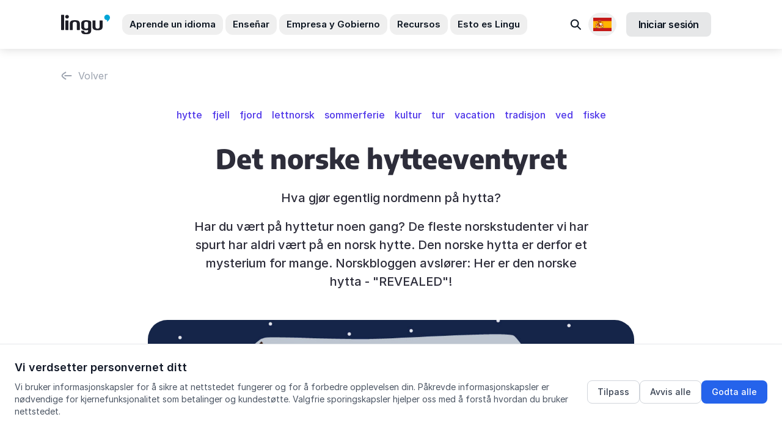

--- FILE ---
content_type: text/html; charset=utf-8
request_url: https://lingu.no/publicaciones/det-norske-hytteeventyret
body_size: 86110
content:
<!DOCTYPE html>
<html lang="es">
  <head>
    <link rel="preconnect" href="https://rsms.me" crossorigin>
    <link rel="preconnect" href="https://cdnjs.cloudflare.com" crossorigin>
    <link rel="dns-prefetch" href="https://rsms.me">
    <link rel="dns-prefetch" href="https://cdnjs.cloudflare.com">
    <script
  src="https://js-de.sentry-cdn.com/85452dce6a4b44fbc9d29ae6982c6b6a.min.js"
  crossorigin="anonymous"
></script>
<script>
  Sentry.onLoad(function () {
    Sentry.init({
      maxBreadcrumbs: 10,
      tracesSampleRate: 0.1,
      allowUrls: [/lingu\.no/, /norskbloggen\.no/],
      environment: 'production',
      beforeSend: function (event) {
        if (['production', 'staging'].indexOf('production') === -1) {
          return null;
        }

        return event;
      },
    });
  });
</script>

      <link rel="icon" type="image/png" href="https://lingu.no/assets/favicons/android-chrome-192x192-99957913c2b197fc93253db8a388c8aae059f4c92f93bc756a497c143146dcd0.png" sizes="192x192" />
  <link rel="apple-touch-icon" type="image/png" href="https://lingu.no/assets/favicons/apple-touch-icon-53803a14612c20dbd5b62e92d18ddc5cdd5bd7416bc2499eda925f4a6b2c31d9.png" sizes="180x180" />
  <link rel="icon" type="image/png" href="https://lingu.no/assets/favicons/favicon-32x32-abe2710e1b8afceeae1698c66c55f6c3fba881901416fefc01d026a1930bf3ef.png" sizes="32x32" />
  <link rel="icon" type="image/png" href="https://lingu.no/assets/favicons/favicon-16x16-696918481665ba12c6fa462505fc6bf924e4b90ce0c8ee2588f71e957fd050f3.png" sizes="16x16" />
  <link rel="mask-icon" type="image/x-icon" href="https://lingu.no/assets/favicons/safari-pinned-tab-a09cdd7b61e1494d36b8c9b4b5db967d9ca328c1e90f3e182381354dd51b0bbf.svg" color="#00a5d7" />

  <meta content='Lingu'   name='apple-mobile-web-app-title' />
  <meta content='Lingu'   name='application-name' />
  <meta content='#2b5797' name='msapplication-TileColor' />
  <meta content='#ffffff' name='theme-color' />

    <title>
    Det norske hytteeventyret | Lingu
</title>

    <meta charset="utf-8"/>
<meta content="text/html; charset=utf-8" http-equiv="Content-Type"/>
<meta content="1651961365043275" property="fb:app_id"/>
<meta content="none" http-equiv="x-rim-auto-match" >
<meta content="IE=edge" http-equiv="X-UA-Compatible"/>
<meta name="msapplication-TileColor" content="#00a5d7">
<meta name="msapplication-tap-highlight" content="no">
<meta name="viewport" content="width=device-width, initial-scale=1, minimal-ui">
<meta name="format-detection" content="telephone=no">
<meta name="theme-color" content="#ffffff">



<link href="https://lingu.no/publicaciones/det-norske-hytteeventyret" rel="canonical" /><meta content="Har du vært på hyttetur noen gang? De fleste norskstudenter vi har spurt har aldri vært på en norsk hytte. Den norske hytta er derfor et mysterium for mange...." name="description" /><meta content="Det norske hytteeventyret" property="og:title" /><meta content="website" property="og:type" /><meta content="https://lingu.no/publicaciones/det-norske-hytteeventyret" property="og:url" /><meta content="https://adept-userfiles.s3.eu-central-1.amazonaws.com/lingu/uploads/post/featured_image/000/000/255/Uke_10_cabin_exterior_illustration.jpg" property="og:image" /><meta content="Har du vært på hyttetur noen gang? De fleste norskstudenter vi har spurt har aldri vært på en norsk hytte. Den norske hytta er derfor et mysterium for mange. Norskbloggen avslører: Her er den norske hytta -  &quot;REVEALED&quot;!" property="og:description" /><meta content="es" property="og:locale" />

      <link
    href="https://lingu.no/posts/det-norske-hytteeventyret"
    hreflang="en"
    rel="alternate"
  />
  <link
    href="https://lingu.no/norskbloggen/det-norske-hytteeventyret"
    hreflang="no"
    rel="alternate"
  />
  <link
    href="https://lingu.no/publicaciones/det-norske-hytteeventyret"
    hreflang="es"
    rel="alternate"
  />
  <link
    href="https://lingu.no/%D0%BF%D0%BE%D0%B2%D1%96%D0%B4%D0%BE%D0%BC%D0%BB%D0%B5%D0%BD%D0%BD%D1%8F/det-norske-hytteeventyret"
    hreflang="uk"
    rel="alternate"
  />

    <script type="application/ld+json">
 {
   "@context": "https://schema.org",
   "@type": "Organization",
   "name": "Lingu",
   "legalName" : "Lingu AS",
   "url": "https://lingu.no/",
   "logo": "https://lingu.no/img/lingu_logo_600.png",
   "foundingDate": "2008",
   "founders": [
     {
     "@type": "Person",
     "name": "Odd Bjerga"
     }
   ],
   "address": {
     "@type": "PostalAddress",
     "streetAddress": "Gartnerveien 4",
     "addressLocality": "Stavanger",
     "addressRegion": "Rogaland",
     "postalCode": "4016",
     "addressCountry": "Norway"
   },
   "contactPoint": {
     "@type": "ContactPoint",
     "contactType": "customer support",
     "telephone": "[+4740300040]",
     "email": "post@lingu.no"
   },
   "sameAs": [
    "https://www.facebook.com/lingunorge",
    "https://www.twitter.com/LinguNorge",
    "https://www.youtube.com/c/LinguNorge",
    "https://www.linkedin.com/company/lingunorge/"
  ]
}
</script>

  <script type="application/ld+json">
    {
  "@context": "http://schema.org",
  "@id": "https://lingu.no/publicaciones/det-norske-hytteeventyret",
  "@type": "BlogPosting",
  "name": "Det norske hytteeventyret - Hva gjør egentlig nordmenn på hytta?",
  "author": "Yngvil Vatn Guttu",
  "dateCreated": "2019-03-05",
  "dateModified": "2019-03-08",
  "image": "https://adept-userfiles.s3.eu-central-1.amazonaws.com/lingu/uploads/post/featured_image/000/000/255/Uke_10_cabin_exterior_illustration.jpg",
  "description": "Har du vært på hyttetur noen gang? De fleste norskstudenter vi har spurt har aldri vært på en norsk hytte. Den norske hytta er derfor et mysterium for mange. Norskbloggen avslører: Her er den norske hytta -  &quot;REVEALED&quot;!"
}
  </script>





    

    <meta name="csrf-param" content="authenticity_token" />
<meta name="csrf-token" content="Rmh8LYps12qroh9XWtybBuv0HCflGL735l/YgmSq+BiRpSr7wHNfQ0rztXmEoguB06bkkkJvVUEfvaPxKgoVrQ==" />
    <meta name="action-cable-url" content="/cable" />
    <script>
//<![CDATA[
window.gon={};gon.locale="es";gon.current_currency_code="NOK";gon.stripe_key="pk_live_OilzVQnnfjmNr9zXobF97802";gon.timezone="Europe/Oslo";
//]]>
</script>
    
    <link rel="stylesheet" media="all" href="https://lingu.no/packs/css/bac-6cb6733c.css" />
    <link rel="stylesheet" media="all" href="https://lingu.no/vite/assets/application-N9tWuH0s.css" />
    <link rel="stylesheet" href="https://rsms.me/inter/inter.css">

    
    
  </head>
  <body class=" antialiased">
      <header class="bg-white sticky top-0 z-20 ln-header" data-controller="accordion">
  <nav aria-label="Hovednavigasjon">
    <div class="hidden lg:block">
      <div class="relative" id="desktop-menu">
        <div class="flex items-center justify-between ln-wrap min-h-20">
          <div class="flex items-center">
            <a aria-label="Lingu logo" href="/">
              <svg class="svg-icon svg-logo mr-8 h-8 w-20">
                <use xlink:href="#logo" width="100%" height="100%" />
              </svg>
</a>            <ul class="flex -mx-3.5">
              <li class="px-0.5 text-custom-text-2">
                <button type="button" class="py-1.5 px-3 rounded-xl text-15px transition font-semibold hover:bg-custom-grey-8 focus:outline-none focus:ring-2 focus:ring-offset-2 focus:ring-primary js-menu-btn" data-tab="learn" aria-expanded="false" aria-controls="menu-learn" aria-label="Aprende un idioma undermeny">
                  Aprende un idioma
                </button>
              </li>
              <li class="px-0.5 text-custom-text-2">
                <button type="button" class="py-1.5 px-3 rounded-xl text-15px transition font-semibold hover:bg-custom-grey-8 focus:outline-none focus:ring-2 focus:ring-offset-2 focus:ring-primary js-menu-btn" data-tab="teach" aria-expanded="false" aria-controls="menu-teach" aria-label="Enseñar undermeny">
                  Enseñar
                </button>
              </li>
              <li class="px-0.5 text-custom-text-2">
                <button type="button" class="py-1.5 px-3 rounded-xl text-15px transition font-semibold hover:bg-custom-grey-8 focus:outline-none focus:ring-2 focus:ring-offset-2 focus:ring-primary js-menu-btn" data-tab="for-companies" aria-expanded="false" aria-controls="menu-for-companies" aria-label="Empresa y Gobierno undermeny">
                  Empresa y Gobierno
                </button>
              </li>
              <li class="px-0.5 text-custom-text-2">
                <button type="button" class="py-1.5 px-3 rounded-xl text-15px transition font-semibold hover:bg-custom-grey-8 focus:outline-none focus:ring-2 focus:ring-offset-2 focus:ring-primary js-menu-btn" data-tab="resources" aria-expanded="false" aria-controls="menu-resources" aria-label="Recursos undermeny">
                  Recursos
                </button>
              </li>
              <li class="px-0.5 text-custom-text-2">
                <button type="button" class="py-1.5 px-3 rounded-xl text-15px transition font-semibold hover:bg-custom-grey-8 focus:outline-none focus:ring-2 focus:ring-offset-2 focus:ring-primary js-menu-btn" data-tab="lingu" aria-expanded="false" aria-controls="menu-lingu" aria-label="Esto es Lingu undermeny">
                  Esto es Lingu
                </button>
              </li>
            </ul>
          </div>
          <div class="pl-5 flex items-center">
            <div class="relative inline-block text-left">
              <a class="text-gray-700 block px-2 py-2 text-sm transition hover:bg-gray-100 rounded-xl focus:outline-none focus:ring-2 focus:ring-offset-2 focus:ring-primary" aria-label="Buscar" href="/search">
                <span class="sr-only">Buscar</span>
                <svg class="svg-icon svg-search-2 w-6 h-6 text-custom-text-2 transition-all" width="24" height="24" fill="none" viewBox="0 0 24 24" aria-hidden="true">
                  <path stroke="currentColor" stroke-linecap="round" stroke-width="2" d="m14.57 15.289 4.51 4.51" />
                  <circle cx="9.714" cy="10.432" r="5.869" stroke="currentColor" stroke-linecap="round" stroke-width="2" transform="rotate(-45 9.714 10.432)" />
                </svg>
</a>            </div>

            <div class="relative inline-block text-left js-dropdown">
              <button type="button" id="language-menu-button" class="p-2 rounded-full flex items-center focus:outline-none focus:ring-2 focus:ring-offset-2 focus:ring-offset-gray-100 focus:ring-primary js-dropdown-btn mr-4" aria-expanded="false" aria-haspopup="true" aria-controls="language-menu" aria-label="Selecciona un idioma" style="min-width: 40px;">
                <span class="sr-only">Locales disponibles</span>
                <img width="30" alt="" role="presentation" src="https://lingu.no/assets/flags/es-15fe586251c9d8565b4b0e565cdb0caaf17721a29411bc23c84026bb4f84d4cd.svg" />
              </button>
              <div id="language-menu" class="origin-top-right absolute right-0 mt-2 w-56 rounded-md shadow-lg bg-white ring-1 ring-black ring-opacity-5 focus:outline-none z-10 js-dropdown-cont" role="menu" aria-orientation="vertical" aria-labelledby="language-menu-button" style="z-index: 11;">
                <div class="py-1" role="none">
                    <a class="text-custom-text block px-4 py-2 text-sm transition hover:bg-gray-100 focus:bg-gray-100 focus:outline-none flex items-center" role="menuitem" href="/posts/det-norske-hytteeventyret">
                      <img width="20" alt="" class="mr-2" style="max-width: 20px; height: auto;" role="presentation" src="https://lingu.no/assets/flags/en-30c580a77022822ac721d6a6c00bcf21a0df32ad60a6c96d24c2c42a66ffd04a.svg" />
                      English
</a>                    <a class="text-custom-text block px-4 py-2 text-sm transition hover:bg-gray-100 focus:bg-gray-100 focus:outline-none flex items-center" role="menuitem" href="/publicaciones/det-norske-hytteeventyret">
                      <img width="20" alt="" class="mr-2" style="max-width: 20px; height: auto;" role="presentation" src="https://lingu.no/assets/flags/es-15fe586251c9d8565b4b0e565cdb0caaf17721a29411bc23c84026bb4f84d4cd.svg" />
                      Español
</a>                    <a class="text-custom-text block px-4 py-2 text-sm transition hover:bg-gray-100 focus:bg-gray-100 focus:outline-none flex items-center" role="menuitem" href="/norskbloggen/det-norske-hytteeventyret">
                      <img width="20" alt="" class="mr-2" style="max-width: 20px; height: auto;" role="presentation" src="https://lingu.no/assets/flags/no-9a5bf28afd59b2512f2a5188c8038b38f1278b821f0769aa978ceb0f17ea0edd.svg" />
                      Norsk
</a>                    <a class="text-custom-text block px-4 py-2 text-sm transition hover:bg-gray-100 focus:bg-gray-100 focus:outline-none flex items-center" role="menuitem" href="/%D0%BF%D0%BE%D0%B2%D1%96%D0%B4%D0%BE%D0%BC%D0%BB%D0%B5%D0%BD%D0%BD%D1%8F/det-norske-hytteeventyret">
                      <img width="20" alt="" class="mr-2" style="max-width: 20px; height: auto;" role="presentation" src="https://lingu.no/assets/flags/uk-c0591473bb835eb2c4f0b1e2bd580d4c0c84fdd7043e70e2c302c80bb5f73a5a.svg" />
                      Українська
</a>                </div>
              </div>
            </div>
                <a class="inline-flex justify-center items-center py-2 px-5 rounded-lg text-base font-semibold tracking-tight text-custom-text-2 bg-custom-text-2/10 border-none border-0 focus:outline-none focus:ring-2 focus:ring-offset-2 focus:ring-primary hover:text-custom-text-2/80 hover:bg-custom-text-2/20 transition-all mr-4" id="sign_in_with_lingu" href="/auth/lingu">
      Iniciar sesión
</a>
          </div>
        </div>
        <!-- BEGIN CACHE -->
          <div class="absolute left-0 right-0 top-full z-10 overflow-hidden border-t border-custom-grey-7 ln-header-menu js-menu-tabs">
            <div class="h-full flex flex-col overflow-hidden">
              <div class="overflow-y-auto bg-white relative ln-header-menu-tab">
                <div class="h-full flex-none">
                  <div class="js-menu-tab" data-tab="learn" id="menu-learn" role="region" aria-label="Aprende un idioma">
  <div class="overflow-hidden">
    <div class="lg:flex ln-wrap">
      <div class="lg:w-1/2 py-6 lg:flex lg:flex-col">
        <div class="sm:flex sm:justify-between sm:pb-5">
          <div class="pb-12 sm:pb-0 sm:w-1/2 sm:pr-6 lg:pr-6">
            <div>
              <div class="flex items-center pb-5 border-b border-custom-grey-7 mb-7">
                <i class="bg-icon bg-flag-norwegian mr-2" aria-hidden="true"></i>
                <span class="text-custom-grey-1 uppercase font-semibold text-sm">
                  Aprende noruego
                </span>
              </div>

                <ul class="space-y-2">
                  <li>
                    <a href="/cursos" class="flex items-center justify-between p-3 bg-custom-grey-8 bg-opacity-30 rounded-lg hover:bg-opacity-50 transition focus:outline-none focus:ring-2 focus:ring-offset-2 focus:ring-primary group">
                      <span class="text-base font-medium text-custom-grey-1 group-hover:text-primary transition">
                        Cursos online
                      </span>
                      <svg class="svg-icon svg-bracket-right w-1.5 h-3 text-custom-grey-5 group-hover:text-primary transition" aria-hidden="true">
                        <use xlink:href="#bracket-right" width="100%" height="100%"></use>
                      </svg>
                    </a>
                  </li>
                    <li>
                      <a href="/norskkurs-oslo" class="flex items-center justify-between p-3 bg-custom-grey-8 bg-opacity-30 rounded-lg hover:bg-opacity-50 transition focus:outline-none focus:ring-2 focus:ring-offset-2 focus:ring-primary group">
                        <span class="text-base font-medium text-custom-grey-1 group-hover:text-primary transition">
                          Oslo
                        </span>
                        <svg class="svg-icon svg-bracket-right w-1.5 h-3 text-custom-grey-5 group-hover:text-primary transition" aria-hidden="true">
                          <use xlink:href="#bracket-right" width="100%" height="100%"></use>
                        </svg>
                      </a>
                    </li>
                    <li>
                      <a href="/norskkurs-i-stavanger" class="flex items-center justify-between p-3 bg-custom-grey-8 bg-opacity-30 rounded-lg hover:bg-opacity-50 transition focus:outline-none focus:ring-2 focus:ring-offset-2 focus:ring-primary group">
                        <span class="text-base font-medium text-custom-grey-1 group-hover:text-primary transition">
                          Stavanger
                        </span>
                        <svg class="svg-icon svg-bracket-right w-1.5 h-3 text-custom-grey-5 group-hover:text-primary transition" aria-hidden="true">
                          <use xlink:href="#bracket-right" width="100%" height="100%"></use>
                        </svg>
                      </a>
                    </li>
                    <li>
                      <a href="/norskkurs-bergen" class="flex items-center justify-between p-3 bg-custom-grey-8 bg-opacity-30 rounded-lg hover:bg-opacity-50 transition focus:outline-none focus:ring-2 focus:ring-offset-2 focus:ring-primary group">
                        <span class="text-base font-medium text-custom-grey-1 group-hover:text-primary transition">
                          Bergen
                        </span>
                        <svg class="svg-icon svg-bracket-right w-1.5 h-3 text-custom-grey-5 group-hover:text-primary transition" aria-hidden="true">
                          <use xlink:href="#bracket-right" width="100%" height="100%"></use>
                        </svg>
                      </a>
                    </li>
                </ul>
            </div>
          </div>
          <div class="pb-12 sm:pb-0 sm:w-1/2 sm:pr-6 lg:pr-6">
            <div>
              <div class="flex items-center pb-5 border-b border-custom-grey-7 mb-7">
                <i class="bg-icon bg-flag-uk mr-2" aria-hidden="true"></i>
                <span class="text-custom-grey-1 uppercase font-semibold text-sm">
                  Aprende inglés
                </span>
              </div>
              <ul>
                <li class="pb-3">
                  <a href="/ingles" class="sm-base text-custom-grey-1 hover:text-custom-grey-1 transition focus:outline-none focus:ring-2 focus:ring-offset-2 focus:ring-primary focus:underline">
                    Cursos de inglés
                  </a>
                </li>
                  <li class="pb-3">
                    <a href="/cursos/privatundervisning-i-engelsk" class="sm-base text-custom-grey-1 hover:text-custom-grey-1 transition focus:outline-none focus:ring-2 focus:ring-offset-2 focus:ring-primary focus:underline">
                      Clase privada
                    </a>
                  </li>
                <li class="pb-3">
                  <a href="/toefl" class="sm-base text-custom-grey-1 hover:text-custom-grey-1 transition focus:outline-none focus:ring-2 focus:ring-offset-2 focus:ring-primary focus:underline">
                    Examen TOEFL
                  </a>
                </li>
                <li class="pb-3">
                  <a href="/ielts" class="sm-base text-custom-grey-1 hover:text-custom-grey-1 transition focus:outline-none focus:ring-2 focus:ring-offset-2 focus:ring-primary focus:underline">
                    Examen IELTS
                  </a>
                </li>
                <li class="pt-6">
                  <a href="/cursos" class="sm-base text-custom-grey-1 hover:text-custom-grey-1 transition focus:outline-none focus:ring-2 focus:ring-offset-2 focus:ring-primary focus:underline">
                    Ver todos los cursos
                  </a>
                </li>
              </ul>
            </div>
          </div>
        </div>
        <div class="lg:mt-auto">
          <a href="https://lingu.youcanbook.me/" class="inline-flex items-center text-custom-grey-1 hover:text-default text-xs transition focus:outline-none focus:ring-2 focus:ring-offset-2 focus:ring-primary focus:underline">
            <svg class="svg-icon svg-comment w-4 h-4 mr-2" aria-hidden="true">
              <use xlink:href="#comment" width="100%" height="100%"></use>
            </svg>
            Reserva una cita con nosotros
          </a>
        </div>
      </div>
      <div class="lg:w-1/2 py-6 lg:pl-6 ln-header-menu-learn-bg">
        <p class="font-bold text-base inline-flex items-center flex-wrap pb-4">
          Aprender <span class='p-1 bg-red-100 rounded-md inline-flex items-center mx-1'><i class='bg-icon bg-flag-norwegian mr-1'></i>Noruego</span> con programas flexibles de Lingu
        </p>
        <ul class="pb-2">
            <li class="py-1">
              <a class="block sm:flex bg-white rounded-2xl p-3 w-full hover:shadow-lg hover:-translate-y-1 transform transition focus:outline-none focus:ring-2 focus:ring-offset-2 focus:ring-primary" href="/cursos/fast-track-norwegian-a1">
                <div class="sm:flex-none pb-3 sm:pb-0">
                  <div class="h-11 w-11 rounded-lg flex items-center justify-center text-fast-track bg-fast-track bg-opacity-10" aria-hidden="true">
                    <svg class="svg-icon svg-fast-track-program w-7 h-7">
                      <use xlink:href="#fast-track-program" width="100%" height="100%"></use>
                    </svg>
                  </div>
                </div>
                <div class="sm:flex-1 sm:px-3">
                  <p class="font-bold text-base text-custom-grey-1">
                    Noruego Exprés
                  </p>
                  <p class="text-base text-custom-grey-1 pb-1 font-gochi">
                    divertido, rápido y flexible
                  </p>
                </div>
                <div class="hidden sm:block sm:flex-none" aria-hidden="true">
                  <div class="h-full rounded-lg	w-6 flex items-center justify-center bg-custom-grey-8 bg-opacity-50 text-custom-grey-5">
                    <svg class="svg-icon svg-bracket-right w-2 h-4">
                      <use xlink:href="#bracket-right" width="100%" height="100%"></use>
                    </svg>
                  </div>
                </div>
</a>            </li>
            <li class="py-1">
              <a class="block sm:flex bg-white rounded-2xl p-3 w-full hover:shadow-lg hover:-translate-y-1 transform transition focus:outline-none focus:ring-2 focus:ring-offset-2 focus:ring-primary" href="/cursos/simply-online-a1">
                <div class="sm:flex-none pb-3 sm:pb-0">
                  <div class="h-11 w-11 rounded-lg flex items-center justify-center text-simply-online bg-simply-online bg-opacity-10" aria-hidden="true">
                    <svg class="svg-icon svg-simply-online-program w-7 h-7">
                      <use xlink:href="#simply-online-program" width="100%" height="100%"></use>
                    </svg>
                  </div>
                </div>
                <div class="sm:flex-1 sm:px-3">
                  <p class="font-bold text-base text-custom-grey-1">
                    FlexiNoruego
                  </p>
                  <p class="text-base text-custom-grey-1 pb-1 font-gochi">
                    clases en vivo flexibles
                  </p>
                </div>
                <div class="hidden sm:block sm:flex-none" aria-hidden="true">
                  <div class="h-full rounded-lg	w-6 flex items-center justify-center bg-custom-grey-8 bg-opacity-50 text-custom-grey-5">
                    <svg class="svg-icon svg-bracket-right w-2 h-4">
                      <use xlink:href="#bracket-right" width="100%" height="100%"></use>
                    </svg>
                  </div>
                </div>
</a>            </li>

            <li class="py-1">
              <a class="block sm:flex bg-white rounded-2xl p-3 w-full hover:shadow-lg hover:-translate-y-1 transform transition focus:outline-none focus:ring-2 focus:ring-offset-2 focus:ring-primary" href="/cursos/single-player-a1">
                <div class="sm:flex-none pb-3 sm:pb-0">
                  <div class="h-11 w-11 rounded-lg flex items-center justify-center text-single-player bg-single-player bg-opacity-10" aria-hidden="true">
                    <svg class="svg-icon svg-single-player-program w-7 h-7">
                      <use xlink:href="#single-player-program" width="100%" height="100%"></use>
                    </svg>
                  </div>
                </div>
                <div class="sm:flex-1 sm:px-3">
                  <p class="font-bold text-base text-custom-grey-1">
                    Noruego Fácil
                  </p>
                  <p class="text-base text-custom-grey-1 pb-1 font-gochi">
                    aprende a tu Ritmo
                  </p>
                </div>
                <div class="hidden sm:block sm:flex-none" aria-hidden="true">
                  <div class="h-full rounded-lg	w-6 flex items-center justify-center bg-custom-grey-8 bg-opacity-50 text-custom-grey-5">
                    <svg class="svg-icon svg-bracket-right w-2 h-4">
                      <use xlink:href="#bracket-right" width="100%" height="100%"></use>
                    </svg>
                  </div>
                </div>
</a>            </li>
        </ul>
      </div>
    </div>
  </div>
</div>

                  <div class="js-menu-tab" data-tab="teach" id="menu-teach" role="region" aria-label="Enseñar">
  <div class="ln-wrap">
    <div class="pt-3 pb-7 w-full md:flex md:gap-10 xl:gap-28">
      <div class="md:w-1/2 pb-6 md:pb-0 md:flex md:flex-col">
        <ul class="md:space-y-2 md:-ml-4">
          <li>
            <a href="/el%20viaje%20de%20samanehs" class="block py-3 px-0 sm:px-3 rounded-20px transition md:hover:bg-custom-dark-red/10 focus:outline-none focus:ring-2 focus:ring-offset-2 focus:ring-primary group">
              <div class="flex">
                <div class="flex-none pr-3" aria-hidden="true">
                  <svg class="svg-icon svg-girl-face w-7 h-7 text-custom-dark-red">
                    <use xlink:href="#girl-face" width="100%" height="100%" />
                  </svg>
                </div>
                <div class="flex-1">
                  <p class="mb-1 font-bold text-15px leading-tight text-custom-text flex justify-start items-center">
                    El viaje de Samaneh
                  </p>
                  <p class="text-15px leading-tight text-custom-grey-2">
                    Un recurso de aprendizaje digital para noruego como segundo idioma, que cubre los niveles A1 a C1.
                  </p>
                </div>
              </div>
            </a>
          </li>
          <li>
            <a href="/anatomia-de-selena" class="block py-3 px-0 sm:px-3 rounded-20px transition md:hover:bg-indigo-600/10 focus:outline-none focus:ring-2 focus:ring-offset-2 focus:ring-primary group">
              <div class="flex">
                <div class="flex-none pr-3" aria-hidden="true">
                  <img class="w-7 h-7" src="https://lingu.no/packs/media/bac/images/common/icons/woman-avatar-e81912030edf16c7d7ffea9d4e1a20e5.png" alt="" loading='lazy'>
                </div>
                <div class="flex-1">
                  <p class="mb-1 font-bold text-15px leading-tight text-custom-text flex justify-start items-center">
                    anatomia de selena
                  </p>
                  <p class="text-15px leading-tight text-custom-grey-2">
                    ¿Está enseñando noruego a profesionales de la salud? La anatomía de Selena preparará a tus alumnos para el trabajo.
                  </p>
                </div>
              </div>
            </a>
          </li>
          <li>
            <a href="https://lingu.com/lingupedia" class="block py-3 px-0 sm:px-3 rounded-20px transition md:hover:bg-custom-blue-6/10 focus:outline-none focus:ring-2 focus:ring-offset-2 focus:ring-primary group">
              <div class="flex">
                <div class="flex-none pr-3" aria-hidden="true">
                  <svg class="svg-icon svg-info-quote w-7 h-7 text-custom-blue-6">
                    <use xlink:href="#info-quote" width="100%" height="100%" />
                  </svg>
                </div>
                <div class="flex-1">
                  <p class="mb-1 font-bold text-15px leading-tight text-custom-text flex justify-start items-center">
                    Lingupedia
                  </p>
                  <p class="text-15px leading-tight text-custom-grey-2">
                    Recurso de aprendizaje gratuito de Lingu, diseñado para aquellos que desean un acceso rápido y fácil a temas de gramática y pronunciación.
                  </p>
                </div>
              </div>
            </a>
          </li>
        </ul>
        <a href="/herramientas-digitales" class="sm:-ml-3 md:mt-auto flex justify-start items-center gap-1 mt-3.5 py-3.5 px-4 font-bold leading-tight text-15px text-custom-text rounded-xl bg-custom-grey-8 hover:bg-white hover:text-custom-violet-2 transition focus:outline-none focus:ring-2 focus:ring-offset-2 focus:ring-primary">
          Todos los recursos de aprendizaje digitales
          <svg class="svg-icon svg-arrow-right w-4 h-4" aria-hidden="true">
            <use xlink:href="#arrow-right" width="100%" height="100%" />
          </svg>
        </a>
      </div>
      <div class="md:w-1/2 pb-6 md:pb-0">
        <ul class="md:space-y-2">
          <li>
            <a href="/pruebas" class="block py-3 px-0 sm:px-3 rounded-20px transition md:hover:bg-custom-green-3/10 focus:outline-none focus:ring-2 focus:ring-offset-2 focus:ring-primary group">
              <div class="flex">
                <div class="flex-none pr-3" aria-hidden="true">
                  <svg class="svg-icon svg-b1-level w-7 h-7 text-custom-green-3">
                    <use xlink:href="#b1-level" width="100%" height="100%" />
                  </svg>
                </div>
                <div class="flex-1">
                  <p class="mb-1 font-bold text-15px leading-tight text-custom-text flex justify-start items-center">
                    Exámen de noruego
                  </p>
                  <p class="text-15px leading-tight text-custom-grey-2">
                    Fácil evaluación de nivel para sus alumnos
                  </p>
                </div>
              </div>
            </a>
          </li>
          <li>
            <a href="/unmuta" class="block py-3 px-0 sm:px-3 rounded-20px transition md:hover:bg-custom-orange/10 focus:outline-none focus:ring-2 focus:ring-offset-2 focus:ring-primary group">
              <div class="flex">
                <div class="flex-none pr-3" aria-hidden="true">
                  <svg class="svg-icon svg-equalizer w-7 h-7 text-custom-orange">
                    <use xlink:href="#equalizer" width="100%" height="100%" />
                  </svg>
                </div>
                <div class="flex-1">
                  <p class="mb-1 font-bold text-15px leading-tight text-custom-text flex justify-start items-center">
                    Unmuta
                  </p>
                  <p class="text-15px leading-tight text-custom-grey-2">
                    Para docentes: Descubra las mejores prácticas digitales
                  </p>
                </div>
              </div>
            </a>
          </li>
        </ul>
        <div class="py-4 px-3.5 sm:px-5 mt-3.5 rounded-20px bg-custom-grey-8">
          <p class="mb-1 font-bold text-15px leading-tight text-custom-text">
            Transformamos la educación de idiomas con
          </p>
          <ul class="mt-5 space-y-1.5">
            <li>
              <p class="flex justify-start items-center gap-2 text-15px leading-tight text-custom-text">
                                  <span class="flex-none p-1 rounded-lg bg-custom-violet-2/10 text-custom-violet-2" aria-hidden="true">
                                    <svg class="svg-icon svg-lms w-5 h-5">
                                      <use xlink:href="#lms" width="100%" height="100%" />
                                    </svg>
                                  </span>
                Sistema de gestión de aprendizaje (LMS)
              </p>
            </li>
            <li>
              <p class="flex justify-start items-center gap-2 text-15px leading-tight text-custom-text">
                                  <span class="flex-none p-1 rounded-lg bg-custom-violet-2/10 text-custom-violet-2" aria-hidden="true">
                                    <img class="w-5 h-5" src="https://lingu.no/packs/media/bac/images/common/icons/boards-6e1aefd111d0b410c3baa2584c8d5fd9.png" alt="" loading='lazy'>
                                  </span>
                Herramientas colaborativas
              </p>
            </li>
            <li>
              <p class="flex justify-start items-center gap-2 text-15px leading-tight text-custom-text">
                                  <span class="flex-none p-1 rounded-lg bg-custom-violet-2/10 text-custom-violet-2" aria-hidden="true">
                                    <svg class="svg-icon svg-video w-5 h-5">
                                      <use xlink:href="#video" width="100%" height="100%" />
                                    </svg>
                                  </span>
                un aula virtual e interactiva
              </p>
            </li>
          </ul>
          <a href="/platform" class="flex justify-start items-center gap-1 mt-3.5 py-3 sm:py-3.5 px-2 sm:px-4 font-bold leading-tight text-sm sm:text-15px text-custom-text rounded-xl bg-custom-grey-8 hover:bg-white hover:text-custom-violet-2 transition focus:outline-none focus:ring-2 focus:ring-offset-2 focus:ring-primary">
            Más información sobre la plataforma Lingu
            <svg class="svg-icon svg-arrow-right w-4 h-4" aria-hidden="true">
              <use xlink:href="#arrow-right" width="100%" height="100%" />
            </svg>
          </a>
        </div>
      </div>
    </div>
  </div>
</div>

                  <div class="js-menu-tab" data-tab="for-companies" id="menu-for-companies" role="region" aria-label="For bedrifter-meny">
  <div class="overflow-hidden">
    <div class="lg:flex ln-wrap">
      <div class="lg:w-7/12 py-6 lg:pr-6">
        <ul class="pb-4">
            <li class="py-1 lg:max-w-lg">
              <a href="/noruego%20de%20negocios" class="flex p-3 rounded-2xl transition hover:bg-opacity-10 hover:bg-custom-dark-red focus:outline-none focus:ring-2 focus:ring-offset-2 focus:ring-primary">
                <div class="flex-none pr-3" aria-hidden="true">
                  <i class="bg-icon bg-flag-norwegian"></i>
                </div>
                <div class="flex-1">
                  <p class="font-bold text-base text-custom-grey-1">
                    Formación noruega en el lugar de trabajo
                  </p>
                  <p class="text-base text-custom-grey-2">
                    Cree un lugar de trabajo inclusivo con soluciones flexibles de capacitación en idiomas para su empresa.
                  </p>
                </div>
              </a>
            </li>
          <li class="py-1 lg:max-w-lg">
            <a href="/ingl%C3%A9s%20de%20negocios" class="flex p-3 rounded-2xl transition hover:bg-opacity-10 hover:bg-custom-dark-blue focus:outline-none focus:ring-2 focus:ring-offset-2 focus:ring-primary">
              <div class="flex-none pr-3" aria-hidden="true">
                <i class="bg-icon bg-flag-uk "></i>
              </div>
              <div class="flex-1">
                <p class="font-bold text-base text-custom-grey-1">
                  Inglés para negocios
                </p>
                <p class="text-base text-custom-grey-2">
                  Amplia gama de programas flexibles de aprendizaje mixto orientados a los requisitos de su lugar de trabajo.
                </p>
              </div>
            </a>
          </li>
          <li class="lg:max-w-lg">
            <a href="/publico" class="flex p-3 rounded-2xl transition md:hover:bg-opacity-10 md:hover:bg-custom-blue-7 focus:outline-none focus:ring-2 focus:ring-offset-2 focus:ring-primary">
              <div class="flex-none pr-3" aria-hidden="true">
                <svg class="svg-icon svg-gov-building w-7 h-6 text-custom-blue-7">
                  <use xlink:href="#gov-building" width="100%" height="100%"></use>
                </svg>
              </div>
              <div class="flex-1">
                <p class="font-bold text-15px leading-tight text-custom-text mb-1">
                  Formación en idiomas para el <span class="text-blue-600">sector público</span>
                </p>
                <p class="text-15px leading-tight text-custom-grey-2">
                  Obtenga más información sobre los servicios de capacitación que brindamos al sector público
                </p>
              </div>
            </a>
          </li>
        </ul>
          <ul class="py-2">
            <li class="py-1">
              <a class="flex rounded-2xl	p-2 bg-white transition hover:shadow-md focus:outline-none focus:ring-2 focus:ring-offset-2 focus:ring-primary" href="/eventos/83">
                <div class="flex-none pr-3">
                  <img class="rounded-xl block object-cover w-24 h-20" loading="lazy" alt="Bli klar til A1 - Hvordan støtte oppstartselever (A0–A1) digitalt" src="https://adept-userfiles.s3.eu-central-1.amazonaws.com/lingu/uploads/event/featured_image/000/000/083/course_img_image__4_.png" />
                </div>
                <div class="flex-1">
                  <p class="text-custom-grey-4 uppercase text-xs font-bold tracking-wide pb-1">
                    Próximos Eventos
                  </p>
                  <p class="text-base text-custom-gray-1 font-semibold">
                    Bli klar til A1 - Hvordan støtte oppstartselever (A0–A1) digitalt
                  </p>
                  <div class="flex items-center mb-2.5 text-sm">
                    <div class="flex items-center">
                                        <span class="mr-1.5 sm:mr-2" aria-hidden="true">
                                          <svg width="24" height="24" viewBox="0 0 24 24" fill="none" xmlns="http://www.w3.org/2000/svg">
                                            <g opacity="0.6">
                                              <path d="M7.99997 7V3M16 7V3M6.99997 11H17M4.99997 21H19C20.1045 21 21 20.1046 21 19V7C21 5.89543 20.1045 5 19 5H4.99997C3.8954 5 2.99997 5.89543 2.99997 7V19C2.99997 20.1046 3.8954 21 4.99997 21Z" stroke="#111827" stroke-width="2" stroke-linecap="round" stroke-linejoin="round" />
                                            </g>
                                          </svg>
                                        </span>
                      <time datetime="2026-01-27 14:00">27. ene 2026</time>
                    </div>
                    <div class="flex items-center ml-4 lg:ml-7">
                                        <span class="mr-1.5 sm:mr-2" aria-hidden="true">
                                          <svg width="24" height="24" viewBox="0 0 24 24" fill="none" xmlns="http://www.w3.org/2000/svg">
                                            <g opacity="0.5">
                                              <path d="M12 8V12L15 15M21 12C21 16.9706 16.9705 21 12 21C7.02941 21 2.99997 16.9706 2.99997 12C2.99997 7.02944 7.02941 3 12 3C16.9705 3 21 7.02944 21 12Z" stroke="#111827" stroke-width="2" stroke-linecap="round" stroke-linejoin="round" />
                                            </g>
                                          </svg>
                                        </span>
                      <time>14:00</time>
                    </div>
                  </div>
                </div>
</a>            </li>
          </ul>
        <div class="sm:flex text-center sm:text-left">
          <a class="inline-flex items-center justify-center text-base text-custom-grey-1 hover:text-default transition sm:mr-6 md:mr-10 bg-default-50 lg:bg-transparent py-3 px-4 md:px-10 lg:p-0 rounded-lg w-full sm:w-auto mb-5 sm:mb-0 focus:outline-none focus:ring-2 focus:ring-offset-2 focus:ring-primary" href="https://school.lingu.com">
            <svg class="svg-icon svg-login w-7 h-7 mr-3" aria-hidden="true">
              <use xlink:href="#login" width="100%" height="100%"></use>
            </svg>
            Iniciar sesión en la administración
</a>          <a class="inline-flex items-center text-custom-grey-1 hover:text-default text-base transition focus:outline-none focus:ring-2 focus:ring-offset-2 focus:ring-primary" data-remote="true" href="/contact_popup">
            <svg class="svg-icon svg-comment w-7 h-7 mr-3" aria-hidden="true">
              <use xlink:href="#comment" width="100%" height="100%"></use>
            </svg>
            Contacta con asesor profesional
</a>        </div>
      </div>
      <div class="lg:w-5/12 py-6 lg:pl-6 ln-header-menu-for-companies-bg">
        <ul>
          <li class="rounded-3xl shadow-md flex flex-col sm:flex-row lg:flex-col bg-[#4637a1]">
            <div class="py-5 px-7">
              <div class="text-center text-white">
                <p class="h3 mb-1.5 text-xl font-extrabold">Oferta nacional de formación lingüística en línea</p>
              </div>
              <div class="sm:flex items-center justify-between mx-auto lg:block w-full sm:w-fit lg:w-full">
                <a href="/vo" class="transition inline-flex items-center px-3 py-2 md:px-4 justify-center border rounded-2xl focus:outline-none focus:ring-2 focus:ring-offset-2 shadow-sm text-base min-h-11 h-12 w-full sm:text-lg font-bold text-custom-text hover:bg-opacity-80 bg-white">
                                    <span class="leading-none">
                                      Leer más ➞
                                    </span>
                </a>
              </div>
            </div>
          </li>
          <li class="pb-3 mt-5">
            <a class="text-custom-grey-1 hover:text-custom-grey-1 font-base transition focus:outline-none focus:ring-2 focus:ring-offset-2 focus:ring-primary focus:underline" href="/pruebas">Pruebas de idiomas adaptadas a la industria</a>
          </li>
            <li class="pb-3">
              <a class="text-custom-grey-1 hover:text-custom-grey-1 font-base transition focus:outline-none focus:ring-2 focus:ring-offset-2 focus:ring-primary focus:underline" href="/cursos/norwegian-for-healthcare-nurses-and-doctors">Noruego para el cuidado de la salud</a>
            </li>
          <li class="pb-3">
            <a class="text-custom-grey-1 hover:text-custom-grey-1 font-base transition focus:outline-none focus:ring-2 focus:ring-offset-2 focus:ring-primary focus:underline" href="/estudios%20de%20caso">Estudios de caso</a>
          </li>
          <li class="pb-3">
            <a class="text-custom-grey-1 hover:text-custom-grey-1 font-base transition focus:outline-none focus:ring-2 focus:ring-offset-2 focus:ring-primary focus:underline" href="/eventos/b2b">Eventos</a>
          </li>
        </ul>
      </div>
    </div>
  </div>
</div>

                  <div class="js-menu-tab" data-tab="resources" id="menu-resources" role="region" aria-label="Ressurser-meny">
  <div class="overflow-hidden">
    <div class="lg:flex ln-wrap">
      <div class="lg:w-7/12 py-6 lg:pr-6">
        <div class="md:flex md:pb-5 md:-mx-6">
          <div class="md:w-1/2 md:px-6 pb-10 md:pb-0">
            <div>
              <ul>
                <li class="pb-1">
                  <a class="flex p-3 rounded-2xl transition hover:bg-opacity-10 hover:bg-custom-blue focus:outline-none focus:ring-2 focus:ring-offset-2 focus:ring-primary" href="/el%20viaje%20de%20samanehs">
                    <div class="flex-none pr-3 text-custom-blue" aria-hidden="true">
                      <svg class="svg-icon svg-girl-face w-7 h-7">
                        <use xlink:href="#girl-face" width="100%" height="100%"></use>
                      </svg>
                    </div>
                    <div class="flex-1">
                      <p class="font-bold text-base custom-text">
                        Samanehs reise
                      </p>
                      <p class="text-base text-custom-grey-2">
                        Material didáctico digital en noruego
                      </p>
                    </div>
</a>                </li>
                <li class="pb-1">
                  <a class="flex p-3 rounded-2xl transition hover:bg-opacity-10 hover:bg-custom-link-career focus:outline-none focus:ring-2 focus:ring-offset-2 focus:ring-primary" href="https://lingu.com/lingupedia">
                    <div class="flex-none pr-3 text-custom-red" aria-hidden="true">
                      <img class="w-7 h-7" alt="" loading="lazy" src="https://lingu.no/assets/2021/lingupedia-90fd8d92124aa017f416138647098ce27a24e0e345d2665d034a04590fa76e80.svg" />
                    </div>
                    <div class="flex-1">
                      <p class="font-bold text-base custom-text">
                        Lingupedia
                      </p>
                      <p class="text-base text-custom-grey-2">
                        Sumérgete más en el idioma noruego
                      </p>
                    </div>
</a>                </li>
                <li class="pb-1">
                  <a class="flex p-3 rounded-2xl transition hover:bg-opacity-10 hover:bg-custom-green focus:outline-none focus:ring-2 focus:ring-offset-2 focus:ring-primary" href="/pruebas">
                    <div class="flex-none pr-3 text-custom-green" aria-hidden="true">
                      <svg class="svg-icon svg-b1-level w-7 h-7">
                        <use xlink:href="#b1-level" width="100%" height="100%" />
                      </svg>
                    </div>
                    <div class="flex-1">
                      <p class="font-bold text-base custom-text">
                        Exámen de noruego
                      </p>
                      <p class="text-base text-custom-grey-2">
                        Pruebas de idiomas online para empresas y particulares
                      </p>
                    </div>
</a>                </li>
              </ul>
            </div>
          </div>
          <div class="md:w-1/2 md:px-6 pb-10 md:pb-0">
            <div>
              <ul>
                <li class="pb-1">
                  <a class="flex p-3 rounded-2xl transition hover:bg-opacity-10 hover:bg-custom-pink focus:outline-none focus:ring-2 focus:ring-offset-2 focus:ring-primary" href="/p%C3%B3dcast">
                    <div class="flex-none pr-3 text-custom-pink" aria-hidden="true">
                      <svg class="svg-icon svg-microphone w-7 h-7">
                        <use xlink:href="#microphone" width="100%" height="100%"></use>
                      </svg>
                    </div>
                    <div class="flex-1">
                      <p class="font-bold text-base custom-text">
                        Norskpodden
                      </p>
                      <p class="text-base text-custom-grey-2">
                        Escucha y aprende noruego con Norskpodden
                      </p>
                    </div>
</a>                </li>
                <li class="pb-1">
                  <a class="flex p-3 rounded-2xl transition hover:bg-opacity-10 hover:bg-custom-link-career focus:outline-none focus:ring-2 focus:ring-offset-2 focus:ring-primary" href="/eventos">
                    <div class="flex-none pr-3" aria-hidden="true">
                      <img class="w-7 h-7" alt="" loading="lazy" src="https://lingu.no/assets/2021/online-class-c0dbc29281fb2e9f3a2ec54a4b431cde11d368b5a2e52935fa5ea957370b705c.png" />
                    </div>
                    <div class="flex-1">
                      <p class="font-bold text-base custom-text">
                        Café de idiomas
                      </p>
                      <p class="text-base text-custom-grey-2">
                        Únase a nuestro café de idiomas gratuito, ¡abierto para todos los estudiantes!
                      </p>
                    </div>
</a>                </li>
              </ul>
            </div>
          </div>
        </div>
          <ul>
            <li class="py-1">
              <div class="flex items-center p-2 bg-custom-grey-8 bg-opacity-80 rounded-xl">
                <div class="flex-none pr-3">
                  <img alt="Norskpodden" class="rounded-lg block w-16 h-16 object-cover" loading="lazy" src="https://lingu.no/packs/media/bac/images/temp/template/audio-1-348429b2d4ebfdb64e434dddca06e88b.jpg" />
                </div>
                <div class="flex-1 pr-3 overflow-hidden">
                  <div class="pb-1">
                                      <span class="inline-block text-custom-grey-1 text-xs uppercase px-2 rounded-lg bg-white tracking-wide font-bold">
                                        Norskpodden
                                      </span>
                    <p class="text-base font-semibold text-custom-grey-1 truncate">
                      <a class="focus:outline-none focus:ring-2 focus:ring-offset-2 focus:ring-primary focus:underline" href="/publicaciones/nytt-ar-nye-muligheter-ov-pa-modalverb-niva-a1">🎇 Nytt år, nye muligheter - øv på modalverb (Nivå A1)</a>
                    </p>
                  </div>
                </div>
                <div class="flex-none flex items-center pr-2">
                  <a class="border-none inline-block text-default hover:text-default-700 transition border-full focus:outline-none focus:ring-2 focus:ring-offset-2 focus:ring-primary" aria-label="Spill av podcast: 🎇 Nytt år, nye muligheter - øv på modalverb (Nivå A1)" href="/publicaciones/nytt-ar-nye-muligheter-ov-pa-modalverb-niva-a1">
                    <svg class="svg-icon svg-play w-9 h-9" aria-hidden="true">
                      <use xlink:href="#play" width="100%" height="100%"></use>
                    </svg>
                    <span class="sr-only">🎇 Nytt år, nye muligheter - øv på modalverb (Nivå A1)</span>
</a>                </div>
              </div>
            </li>
          </ul>
      </div>
      <div class="lg:w-5/12 py-6 lg:pl-6 ln-header-menu-resources-bg">
        <ul class="pb-2">
            <li class="py-1">
              <a class="flex rounded-2xl	p-2 bg-white transition hover:shadow-md focus:outline-none focus:ring-2 focus:ring-offset-2 focus:ring-primary" href="/publicaciones/mystery-norwegian-word-classes-solved">
                <div class="flex-none pr-3">
                  <img class="rounded-xl block object-cover w-24 h-24" loading="lazy" alt="The mystery of Norwegian word classes - solved!" src="https://adept-userfiles.s3.eu-central-1.amazonaws.com/lingu/uploads/post/featured_image/000/000/058/course_img_Tor_Sherlock.jpg" />
                </div>
                <div class="flex-1">
                  <p class="text-custom-grey-4 uppercase text-xs font-bold tracking-wide pb-1">
                    Norskbloggen
                  </p>
                  <p class="text-base text-custom-gray-1 font-semibold">
                    The mystery of Norwegian word classes - solved!
                  </p>
                </div>
</a>            </li>
            <li class="py-1">
              <a class="flex rounded-2xl	p-2 bg-white transition hover:shadow-md focus:outline-none focus:ring-2 focus:ring-offset-2 focus:ring-primary" href="/publicaciones/med-mobilen-som-norsklaerer">
                <div class="flex-none pr-3">
                  <img class="rounded-xl block object-cover w-24 h-24" loading="lazy" alt="Siste nytt om språkapper for norskstudenter" src="https://adept-userfiles.s3.eu-central-1.amazonaws.com/lingu/uploads/post/featured_image/000/000/209/course_img_Tor_samaneh_duolingo_babbel_NOBRAND.png" />
                </div>
                <div class="flex-1">
                  <p class="text-custom-grey-4 uppercase text-xs font-bold tracking-wide pb-1">
                    Norskbloggen
                  </p>
                  <p class="text-base text-custom-gray-1 font-semibold">
                    Med mobilen som norsklærer
                  </p>
                </div>
</a>            </li>
            <li class="py-1">
              <a class="flex rounded-2xl	p-2 bg-white transition hover:shadow-md focus:outline-none focus:ring-2 focus:ring-offset-2 focus:ring-primary" href="/publicaciones/hva-er-fagsprak">
                <div class="flex-none pr-3">
                  <img class="rounded-xl block object-cover w-24 h-24" loading="lazy" alt="Norsk på jobben - Del 3" src="https://adept-userfiles.s3.eu-central-1.amazonaws.com/lingu/uploads/post/featured_image/000/000/216/course_img_jobs_2.png" />
                </div>
                <div class="flex-1">
                  <p class="text-custom-grey-4 uppercase text-xs font-bold tracking-wide pb-1">
                    Norskbloggen
                  </p>
                  <p class="text-base text-custom-gray-1 font-semibold">
                    Hva er fagspråk?
                  </p>
                </div>
</a>            </li>
        </ul>
        <a target="_blank" class="inline-flex items-center justify-center text-base text-custom-grey-1 hover:text-default transition sm:mr-6 md:mr-10 bg-default-50 lg:bg-transparent py-3 px-4 md:px-10 lg:p-0 rounded-lg w-full sm:w-auto mb-5 sm:mb-0 focus:outline-none focus:ring-2 focus:ring-offset-2 focus:ring-primary" href="https://help.lingu.no">
          <img class="svg-icon svg-login w-7 h-7 mr-3" alt="" loading="lazy" role="presentation" src="https://lingu.no/assets/2021/knowledge-base-e2a05de466dc32cc9c150ba731bfa0a572e1ba6a692e07b2a200f95024fded4e.svg" />
          Base de conocimientos
</a>      </div>
    </div>
  </div>
</div>

                  <div class="js-menu-tab" data-tab="lingu" id="menu-lingu" role="region" aria-label="Om oss-meny">
  <div class="overflow-hidden">
    <div class="lg:flex ln-wrap">
      <div class="lg:w-8/12 py-6 lg:pr-6">
        <ul class="md:flex md:flex-wrap md:-mx-4 pb-4">
          <li class="md:w-1/2">
            <a class="flex p-3 rounded-2xl transition hover:bg-opacity-10 hover:bg-custom-link-team focus:outline-none focus:ring-2 focus:ring-offset-2 focus:ring-primary" href="/equipo">
              <div class="flex-none pr-3 text-custom-link-team" aria-hidden="true">
                <svg class="svg-icon svg-hi w-7 h-7">
                  <use xlink:href="#hi" width="100%" height="100%"></use>
                </svg>
              </div>
              <div class="flex-1">
                <p class="font-bold text-base custom-text">
                  Conocer al equipo
                </p>
                <p class="text-base text-custom-grey-2">
                  Somos un equipo de capitanes en crecimiento
                </p>
              </div>
</a>          </li>
          <li class="md:w-1/2">
            <a class="flex p-3 rounded-2xl transition hover:bg-opacity-10 hover:bg-custom-link-history focus:outline-none focus:ring-2 focus:ring-offset-2 focus:ring-primary" href="/historia">
              <div class="flex-none pr-3 text-custom-link-history" aria-hidden="true">
                <svg class="svg-icon svg-leaf w-7 h-7">
                  <use xlink:href="#leaf" width="100%" height="100%"></use>
                </svg>
              </div>
              <div class="flex-1">
                <p class="font-bold text-base custom-text">
                  Nuestra historia
                </p>
                <p class="text-base text-custom-grey-2">
                  El viaje de nuestra empresa
                </p>
              </div>
</a>          </li>
          <li class="md:w-1/2">
            <a class="flex p-3 rounded-2xl transition hover:bg-opacity-10 hover:bg-custom-link-culture focus:outline-none focus:ring-2 focus:ring-offset-2 focus:ring-primary" href="/cultura">
              <div class="flex-none pr-3 text-custom-link-culture" aria-hidden="true">
                <svg class="svg-icon svg-key w-7 h-7">
                  <use xlink:href="#key" width="100%" height="100%"></use>
                </svg>
              </div>
              <div class="flex-1">
                <p class="font-bold text-base custom-text">
                  cultura lingu
                </p>
                <p class="text-base text-custom-grey-2">
                  Lea acerca de nuestros valores
                </p>
              </div>
</a>          </li>
          <li class="md:w-1/2">
            <a class="flex p-3 rounded-2xl transition hover:bg-opacity-10 hover:bg-custom-link-career focus:outline-none focus:ring-2 focus:ring-offset-2 focus:ring-primary" href="/carrera%20profesional">
              <div class="flex-none pr-3 text-custom-link-career" aria-hidden="true">
                <svg class="svg-icon svg-rocket w-7 h-7">
                  <use xlink:href="#rocket" width="100%" height="100%"></use>
                </svg>
              </div>
              <div class="flex-1">
                <p class="font-bold text-base custom-text">
                  Ofertas de trabajo
                </p>
                <p class="text-base text-custom-grey-2">
                  Explora nuestras vacantes aquí.
                </p>
              </div>
</a>          </li>
          <li class="md:w-1/2">
            <a class="flex p-3 rounded-2xl transition hover:bg-opacity-10 hover:bg-custom-link-mission focus:outline-none focus:ring-2 focus:ring-offset-2 focus:ring-primary" href="/misi%C3%B3n">
              <div class="flex-none pr-3 text-custom-link-mission" aria-hidden="true">
                <svg class="svg-icon svg-flag w-7 h-7">
                  <use xlink:href="#flag" width="100%" height="100%"></use>
                </svg>
              </div>
              <div class="flex-1">
                <p class="font-bold text-base custom-text">
                  Nuestra misión
                </p>
                <p class="text-base text-custom-grey-2">
                  Ampliamos el horizonte humano
                </p>
              </div>
</a>          </li>
          <li class="md:w-1/2">
            <a class="flex p-3 rounded-2xl transition hover:bg-opacity-10 hover:bg-custom-link-partners focus:outline-none focus:ring-2 focus:ring-offset-2 focus:ring-primary" href="/socios">
              <div class="flex-none pr-3 text-custom-link-partners" aria-hidden="true">
                <svg class="svg-icon svg-circles w-7 h-7">
                  <use xlink:href="#circles" width="100%" height="100%"></use>
                </svg>
              </div>
              <div class="flex-1">
                <p class="font-bold text-base custom-text">
                  Nuestros compañeros
                </p>
                <p class="text-base text-custom-grey-2">
                  Lea acerca de quiénes son nuestros socios
                </p>
              </div>
</a>          </li>
          <li class="md:w-1/2">
            <a class="flex p-3 rounded-2xl transition hover:bg-opacity-10 hover:bg-custom-blue focus:outline-none focus:ring-2 focus:ring-offset-2 focus:ring-primary" href="/Noticias">
              <div class="flex-none pr-3 text-custom-blue" aria-hidden="true">
                <svg class="svg-icon svg-news w-7 h-7">
                  <use xlink:href="#news" width="100%" height="100%"></use>
                </svg>
              </div>
              <div class="flex-1">
                <p class="font-bold text-base custom-text">
                  Noticias
                </p>
                <p class="text-base text-custom-grey-2">
                  Obtenga las últimas actualizaciones
                </p>
              </div>
</a>          </li>
          <li class="md:w-1/2">
            <a class="flex p-3 rounded-2xl transition hover:bg-opacity-10 hover:bg-custom-link-contact focus:outline-none focus:ring-2 focus:ring-offset-2 focus:ring-primary" href="/Cont%C3%A1ctenos">
              <div class="flex-none pr-3 text-custom-link-contact" aria-hidden="true">
                <svg class="svg-icon svg-send w-7 h-7">
                  <use xlink:href="#send" width="100%" height="100%"></use>
                </svg>
              </div>
              <div class="flex-1">
                <p class="font-bold text-base custom-text">
                  Ponte en contacto con nosotros
                </p>
                <p class="text-base text-custom-grey-2">
                  Correo electrónico, teléfono o chat disponibles
                </p>
              </div>
</a>          </li>
          <li class="md:w-1/2">
            <a class="flex p-3 rounded-2xl transition hover:bg-opacity-10 hover:bg-custom-link-contact focus:outline-none focus:ring-2 focus:ring-offset-2 focus:ring-primary" href="/ubicaciones">
              <div class="flex-none pr-3 text-custom-link-contact" aria-hidden="true">
                <svg class="svg-icon svg-pin w-7 h-7">
                  <use xlink:href="#pin" width="100%" height="100%"></use>
                </svg>
              </div>
              <div class="flex-1">
                <p class="font-bold text-base custom-text">
                  Nos puedes encontrar aquí
                </p>
                <p class="text-base text-custom-grey-2">
                  Consulta las sedes de nuestros cursos.
                </p>
              </div>
</a>          </li>
        </ul>
        <div class="text-center md:text-left">
          <ul class="inline-flex items-center -mx-2 ">
            <li class="px-2">
              <a href="https://www.facebook.com/lingunorge" class="block text-custom-grey-1 hover:text-default transition focus:outline-none focus:ring-2 focus:ring-offset-2 focus:ring-primary" target="_blank" rel="nofollow" aria-label="Facebook">
                <svg class="svg-icon svg-facebook w-6 h-6" aria-hidden="true">
                  <use xlink:href="#facebook" width="100%" height="100%"></use>
                </svg>
              </a>
            </li>
            <li class="px-2">
              <a href="https://www.instagram.com/linguno/" class="block text-custom-grey-1 hover:text-default transition focus:outline-none focus:ring-2 focus:ring-offset-2 focus:ring-primary" target="_blank" rel="nofollow" aria-label="Instagram">
                <svg class="svg-icon svg-instagram w-6 h-6" aria-hidden="true">
                  <use xlink:href="#instagram" width="100%" height="100%"></use>
                </svg>
              </a>
            </li>
            <li class="px-2">
              <a href="https://www.youtube.com/lingunorge" class="block text-custom-grey-1 hover:text-default transition focus:outline-none focus:ring-2 focus:ring-offset-2 focus:ring-primary" target="_blank" rel="nofollow" aria-label="YouTube">
                <svg class="svg-icon svg-youtube w-6 h-6" aria-hidden="true">
                  <use xlink:href="#youtube" width="100%" height="100%"></use>
                </svg>
              </a>
            </li>
            <li class="px-2">
              <a href="https://www.linkedin.com/company/lingunorge" class="block text-custom-grey-1 hover:text-default transition focus:outline-none focus:ring-2 focus:ring-offset-2 focus:ring-primary" target="_blank" rel="nofollow" aria-label="LinkedIn">
                <svg class="svg-icon svg-linkedin w-6 h-6" aria-hidden="true">
                  <use xlink:href="#linkedin" width="100%" height="100%"></use>
                </svg>
              </a>
            </li>
          </ul>
        </div>
      </div>
      <div class="lg:w-4/12 py-6 lg:pl-6 ln-header-menu-lingu-bg">
        <p class="text-custom-grey-1 text-sm font-semibold pb-5 border-b border-custom-grey-7 uppercase tracking-wide mb-0">
          Datos rápidos y estadísticas
        </p>
        <ul class="flex -mx-3 backdrop-filter backdrop-blur-lg bg-white bg-opacity-10 py-3">
          <li class="px-3">
            <div>
              <p class="text-3xl font-extrabold ln-header-menu-grad-text">
                100
              </p>
              <p class="text-xs text-custom-text">
                miembros del equipo
              </p>
            </div>
          </li>
          <li class="px-3">
            <div>
              <p class="text-3xl font-extrabold ln-header-menu-grad-text">
                22
              </p>
              <p class="text-xs text-custom-text">
                nacionalidades
              </p>
            </div>
          </li>
          <li class="px-3">
            <div>
              <p class="text-3xl font-extrabold ln-header-menu-grad-text">
                46
              </p>
              <p class="text-xs text-custom-text">
                Edad media
              </p>
            </div>
          </li>
        </ul>
      </div>
    </div>
  </div>
</div>

                </div>
              </div>
              <div class="flex-1 bg-opacity-70 bg-white blur min-h-16 js-menu-tabs-outside"></div>
            </div>
          </div>
        <!-- END CACHE -->
      </div>
    </div>
    <div class="lg:hidden">
      <div id="mobile-menu" class="py-3 flex items-center justify-between relative ln-wrap">
        <a href="/"><img alt="Lingu logo" width="60" class="mr-10 h-10 w-20" src="https://lingu.no/assets/lingu-logo-467516144f89a06853e907a25f5a0674ec94d0c5e857dd74dfae00cd06b43add.svg" /></a>
        <div class="pl-5">
          <button type="button" class="ln-burger js-burger focus:outline-none focus:ring-2 focus:ring-offset-2 focus:ring-primary" aria-label="Åpne eller lukk hovedmeny" aria-expanded="false" aria-controls="mobile-menu-content">
            <span></span>
            <span></span>
          </button>
        </div>
        <div id="mobile-menu-content" class="absolute left-0 right-0 top-full z-10 overflow-y-auto border-t border-custom-grey-7 bg-white ln-header-mobile-menu js-mobile-menu" aria-label="Hovednavigasjon">
          <div class="flex flex-col bg-white pt-5 pb-16">
            <!-- BEGIN CACHE -->
              <ul class="js-acc accordion" id="mobile-menu-acc" data-accordion-target="container" data-show-classes="active bg-default-50 text-default">
                <li class="js-acc-item">
  <button type="button" class="flex items-center justify-between py-5 w-full transition ln-wrap js-acc-btn">
    Aprende un idioma
    <svg class="svg-icon svg-bracket-down w-2.5	h-1.5 transition">
      <use xlink:href="#bracket-down" width="100%" height="100%"></use>
    </svg>
  </button>
  <div class="js-acc-target">
    <div class="overflow-hidden">
      <div class="lg:flex ln-wrap">
        <div class="lg:w-1/2 py-6 lg:flex lg:flex-col">
          <div class="sm:flex sm:justify-between sm:pb-5">
            <div class="pb-12 sm:pb-0 sm:w-1/2 sm:pr-6 lg:pr-6">
              <div>
                <div class="flex items-center pb-5 border-b border-custom-grey-7 mb-7">
                  <i class="bg-icon bg-flag-norwegian mr-2"></i>
                  <span class="text-custom-grey-1 uppercase font-semibold text-sm">
                    Aprende noruego
                  </span>
                </div>

                  <ul class="space-y-2">
                    <li>
                      <a href="/cursos" class="flex items-center justify-between p-3 bg-custom-grey-8 bg-opacity-30 rounded-lg hover:bg-opacity-50 transition group">
                          <span class="text-sm font-medium text-custom-grey-1 group-hover:text-primary transition">
                            Cursos online
                          </span>
                        <svg class="svg-icon svg-bracket-right w-1.5 h-3 text-custom-grey-5 group-hover:text-primary transition" aria-hidden="true">
                          <use xlink:href="#bracket-right" width="100%" height="100%"></use>
                        </svg>
                      </a>
                    </li>
                      <li>
                        <a href="/norskkurs-oslo" class="flex items-center justify-between p-3 bg-custom-grey-8 bg-opacity-30 rounded-lg hover:bg-opacity-50 transition group">
                            <span class="text-sm font-medium text-custom-grey-1 group-hover:text-primary transition">
                              Oslo
                            </span>
                          <svg class="svg-icon svg-bracket-right w-1.5 h-3 text-custom-grey-5 group-hover:text-primary transition" aria-hidden="true">
                            <use xlink:href="#bracket-right" width="100%" height="100%"></use>
                          </svg>
                        </a>
                      </li>
                      <li>
                        <a href="/norskkurs-i-stavanger" class="flex items-center justify-between p-3 bg-custom-grey-8 bg-opacity-30 rounded-lg hover:bg-opacity-50 transition group">
                            <span class="text-sm font-medium text-custom-grey-1 group-hover:text-primary transition">
                              Stavanger
                            </span>
                          <svg class="svg-icon svg-bracket-right w-1.5 h-3 text-custom-grey-5 group-hover:text-primary transition" aria-hidden="true">
                            <use xlink:href="#bracket-right" width="100%" height="100%"></use>
                          </svg>
                        </a>
                      </li>
                      <li>
                        <a href="/norskkurs-bergen" class="flex items-center justify-between p-3 bg-custom-grey-8 bg-opacity-30 rounded-lg hover:bg-opacity-50 transition group">
                            <span class="text-sm font-medium text-custom-grey-1 group-hover:text-primary transition">
                              Bergen
                            </span>
                          <svg class="svg-icon svg-bracket-right w-1.5 h-3 text-custom-grey-5 group-hover:text-primary transition" aria-hidden="true">
                            <use xlink:href="#bracket-right" width="100%" height="100%"></use>
                          </svg>
                        </a>
                      </li>
                  </ul>
              </div>
            </div>
            <div class="pb-12 sm:pb-0 sm:w-1/2 sm:pr-6 lg:pr-6">
              <div>
                <div class="flex items-center pb-5 border-b border-custom-grey-7 mb-7">
                  <i class="bg-icon bg-flag-uk mr-2"></i>
                  <span class="text-custom-grey-1 uppercase font-semibold text-sm">
                    Aprende inglés
                  </span>
                </div>
                <ul>
                  <li class="pb-3">
                    <a href="/ingles" class="sm-base text-custom-grey-1 hover:text-custom-grey-1 transition">
                      Cursos de inglés
                    </a>
                  </li>
                    <li class="pb-3">
                      <a href="/cursos/privatundervisning-i-engelsk" class="sm-base text-custom-grey-1 hover:text-custom-grey-1 transition">
                        Clase privada
                      </a>
                    </li>
                  <li class="pb-3">
                    <a href="/ingl%C3%A9s%20de%20negocios" class="sm-base text-custom-grey-1 hover:text-custom-grey-1 transition">
                      Inglés para negocios
                    </a>
                  </li>
                  <li class="pb-3">
                    <a href="/ielts" class="sm-base text-custom-grey-1 hover:text-custom-grey-1 transition">
                      Exámenes IELTS en Noruega
                    </a>
                  </li>
                  <li class="pt-6">
                    <a href="/cursos" class="sm-base text-custom-grey-1 hover:text-custom-grey-1 transition">
                      Ver todos los cursos
                    </a>
                  </li>
                </ul>
              </div>
            </div>
          </div>
          <div class="lg:mt-auto">
            <a href="https://lingu.youcanbook.me/" class="inline-flex items-center text-custom-grey-1 hover:text-default text-xs transition">
              <svg class="svg-icon svg-comment w-4 h-4 mr-2">
                <use xlink:href="#comment" width="100%" height="100%"></use>
              </svg>
              Reserva una cita con nosotros
            </a>
          </div>
        </div>
        <div class="lg:w-1/2 py-6 lg:pl-6 ln-header-menu-learn-bg">
          <p class="font-bold text-base inline-flex items-center flex-wrap pb-4">
            Aprender <span class='p-1 bg-red-100 rounded-md inline-flex items-center mx-1'><i class='bg-icon bg-flag-norwegian mr-1'></i>Noruego</span> con programas flexibles de Lingu
          </p>
          <ul class="pb-2">
              <li class="py-1">
                <a class="block sm:flex bg-white rounded-2xl p-3 w-full hover:shadow-lg hover:-translate-y-1 transform transition" href="/cursos/single-player-a1">
                  <div class="sm:flex-none pb-3 sm:pb-0">
                    <div class="h-11 w-11 rounded-lg flex items-center justify-center text-single-player bg-single-player bg-opacity-10">
                      <svg class="svg-icon svg-single-player-program w-7 h-7">
                        <use xlink:href="#single-player-program" width="100%" height="100%"></use>
                      </svg>
                    </div>
                  </div>
                  <div class="sm:flex-1 sm:px-3">
                    <p class="font-bold text-base text-custom-grey-1">
                      Noruego Fácil
                    </p>
                    <p class="text-base text-custom-grey-1 pb-1 font-gochi">
                      aprende a tu Ritmo
                    </p>
                  </div>
                  <div class="hidden sm:block sm:flex-none">
                    <div class="h-full rounded-lg	w-6 flex items-center justify-center bg-custom-grey-8 bg-opacity-50 text-custom-grey-5">
                      <svg class="svg-icon svg-bracket-right w-2 h-4">
                        <use xlink:href="#bracket-right" width="100%" height="100%"></use>
                      </svg>
                    </div>
                  </div>
</a>              </li>
              <li class="py-1">
                <a class="block sm:flex bg-white rounded-2xl p-3 w-full hover:shadow-lg hover:-translate-y-1 transform transition" href="/cursos/simply-online-a1">
                  <div class="sm:flex-none pb-3 sm:pb-0">
                    <div class="h-11 w-11 rounded-lg flex items-center justify-center text-simply-online bg-simply-online bg-opacity-10">
                      <svg class="svg-icon svg-simply-online-program w-7 h-7">
                        <use xlink:href="#simply-online-program" width="100%" height="100%"></use>
                      </svg>
                    </div>
                  </div>
                  <div class="sm:flex-1 sm:px-3">
                    <p class="font-bold text-base text-custom-grey-1">
                      FlexiNoruego
                    </p>
                    <p class="text-base text-custom-grey-1 pb-1 font-gochi">
                      clases en vivo flexibles
                    </p>
                  </div>
                  <div class="hidden sm:block sm:flex-none">
                    <div class="h-full rounded-lg	w-6 flex items-center justify-center bg-custom-grey-8 bg-opacity-50 text-custom-grey-5">
                      <svg class="svg-icon svg-bracket-right w-2 h-4">
                        <use xlink:href="#bracket-right" width="100%" height="100%"></use>
                      </svg>
                    </div>
                  </div>
</a>              </li>
              <li class="py-1">
                <a class="block sm:flex bg-white rounded-2xl p-3 w-full hover:shadow-lg hover:-translate-y-1 transform transition" href="/cursos/fast-track-norwegian-a1">
                  <div class="sm:flex-none pb-3 sm:pb-0">
                    <div class="h-11 w-11 rounded-lg flex items-center justify-center text-fast-track bg-fast-track bg-opacity-10">
                      <svg class="svg-icon svg-fast-track-program w-7 h-7">
                        <use xlink:href="#fast-track-program" width="100%" height="100%"></use>
                      </svg>
                    </div>
                  </div>
                  <div class="sm:flex-1 sm:px-3">
                    <p class="font-bold text-base text-custom-grey-1">
                      Noruego Exprés
                    </p>
                    <p class="text-base text-custom-grey-1 pb-1 font-gochi">
                      divertido, rápido y flexible
                    </p>
                  </div>
                  <div class="hidden sm:block sm:flex-none">
                    <div class="h-full rounded-lg	w-6 flex items-center justify-center bg-custom-grey-8 bg-opacity-50 text-custom-grey-5">
                      <svg class="svg-icon svg-bracket-right w-2 h-4">
                        <use xlink:href="#bracket-right" width="100%" height="100%"></use>
                      </svg>
                    </div>
                  </div>
</a>              </li>
          </ul>
        </div>
      </div>
    </div>
  </div>
</li>

                <li class="js-acc-item">
  <button type="button" class="flex items-center justify-between py-5 w-full transition ln-wrap js-acc-btn">
    Soluciones empresariales
    <svg class="svg-icon svg-bracket-down w-2.5	h-1.5 transition">
      <use xlink:href="#bracket-down" width="100%" height="100%"></use>
    </svg>
  </button>
  <div class="js-acc-target">
    <div class="overflow-hidden">
      <div class="lg:flex ln-wrap">
        <div class="lg:w-7/12 py-6 lg:pr-6">
          <ul class="pb-4">
            <li class="py-1 lg:max-w-lg">
              <a href="/ingl%C3%A9s%20de%20negocios" class="flex p-3 rounded-2xl transition hover:bg-opacity-10 hover:bg-custom-dark-blue">
                <div class="flex-none pr-3">
                  <i class="bg-icon bg-flag-uk "></i>
                </div>
                <div class="flex-1">
                  <p class="font-bold text-base text-custom-grey-1">
                    Inglés para negocios
                  </p>
                  <p class="text-base text-custom-grey-2">
                    Amplia gama de programas flexibles de aprendizaje mixto orientados a los requisitos de su lugar de trabajo.
                  </p>
                </div>
              </a>
            </li>
              <li class="py-1 lg:max-w-lg">
                <a href="/cursos/business-norwegian-b1" class="flex p-3 rounded-2xl transition hover:bg-opacity-10 hover:bg-custom-dark-red">
                  <div class="flex-none pr-3">
                    <i class="bg-icon bg-flag-norwegian"></i>
                  </div>
                  <div class="flex-1">
                    <p class="font-bold text-base text-custom-grey-1">
                      Formación noruega en el lugar de trabajo
                    </p>
                    <p class="text-base text-custom-grey-2">
                      Cree un lugar de trabajo inclusivo con soluciones flexibles de capacitación en idiomas para su empresa.
                    </p>
                  </div>
                </a>
              </li>
            <li class="lg:max-w-lg">
              <a href="/publico" class="flex p-3 rounded-2xl transition md:hover:bg-opacity-10 md:hover:bg-custom-blue-7">
                <div class="flex-none pr-3">
                  <svg class="svg-icon svg-gov-building w-7 h-6 text-custom-blue-7">
                    <use xlink:href="#gov-building" width="100%" height="100%"></use>
                  </svg>
                </div>
                <div class="flex-1">
                  <p class="font-bold text-15px leading-tight text-custom-text mb-1">
                    Formación en idiomas para el <span class="text-blue-600">sector público</span>
                  </p>
                  <p class="text-15px leading-tight text-custom-grey-2">
                    Obtenga más información sobre los servicios de capacitación que brindamos al sector público
                  </p>
                </div>
              </a>
            </li>
          </ul>
          <div class="sm:flex text-center sm:text-left">
            <a href='https://school.lingu.com' class="inline-flex items-center justify-center text-base text-default hover:text-default-700 transition sm:mr-6 md:mr-10 bg-default-50 lg:bg-transparent py-3 px-4 md:px-10 lg:p-0 rounded-lg w-full sm:w-auto mb-5 sm:mb-0">
              <svg class="svg-icon svg-login w-7 h-7 mr-3">
                <use xlink:href="#login" width="100%" height="100%"></use>
              </svg>
              Iniciar sesión en la administración
            </a>
            <a class="inline-flex items-center text-custom-grey-1 hover:text-default text-base transition" data-remote="true" href="/contact_popup">
              <svg class="svg-icon svg-comment w-7 h-7 mr-3">
                <use xlink:href="#comment" width="100%" height="100%"></use>
              </svg>
              Contacta con asesor profesional
</a>          </div>
        </div>
        <div class="lg:w-5/12 py-6 lg:pl-6 ln-header-menu-for-companies-bg">
          <p class="text-custom-grey-1 font-semibold text-sm uppercase pb-5 mb-5 border-b border-custom-grey-7">
          </p>
          <ul>
            <li class="pb-3">
              <a class="text-custom-grey-1 hover:text-custom-grey-1 font-base transition" href="/pruebas">Pruebas de idiomas adaptadas a la industria</a>
            </li>
              <li class="pb-3">
                <a class="text-custom-grey-1 hover:text-custom-grey-1 font-base transition" href="/cursos/norwegian-for-healthcare-nurses-and-doctors">Noruego para el cuidado de la salud</a>
              </li>
            <li class="pb-3">
              <a class="text-custom-grey-1 hover:text-custom-grey-1 font-base transition" href="/estudios%20de%20caso">Estudios de caso</a>
            </li>
            <li class="pb-3">
              <a class="text-custom-grey-1 hover:text-custom-grey-1 font-base transition" href="/academy">Academia de idiomas</a>
            </li>
            <li class="pb-3">
              <a class="text-custom-grey-1 hover:text-custom-grey-1 font-base transition" href="/eventos/b2b">Eventos</a>
            </li>
          </ul>

            <ul class="py-2">
              <li class="py-1">
                <a class="flex rounded-2xl	p-2 bg-white transition hover:shadow-md" href="/eventos/83">
                  <div class="flex-none pr-3">
                    <img class="rounded-xl block object-cover w-24 h-20" loading="lazy" alt="Bli klar til A1 - Hvordan støtte oppstartselever (A0–A1) digitalt" src="https://adept-userfiles.s3.eu-central-1.amazonaws.com/lingu/uploads/event/featured_image/000/000/083/course_img_image__4_.png" />
                  </div>
                  <div class="flex-1">
                    <p class="text-custom-grey-4 uppercase text-xs font-bold tracking-wide pb-1">
                      Próximos Eventos
                    </p>
                    <p class="text-base text-custom-gray-1 font-semibold">
                      Bli klar til A1 - Hvordan støtte oppstartselever (A0–A1) digitalt
                    </p>
                    <div class="flex items-center mb-2.5 text-sm">
                      <div class="flex items-center">
                                        <span class="mr-1.5 sm:mr-2">
                                          <svg width="24" height="24" viewBox="0 0 24 24" fill="none" xmlns="http://www.w3.org/2000/svg">
                                            <g opacity="0.6">
                                              <path d="M7.99997 7V3M16 7V3M6.99997 11H17M4.99997 21H19C20.1045 21 21 20.1046 21 19V7C21 5.89543 20.1045 5 19 5H4.99997C3.8954 5 2.99997 5.89543 2.99997 7V19C2.99997 20.1046 3.8954 21 4.99997 21Z" stroke="#111827" stroke-width="2" stroke-linecap="round" stroke-linejoin="round" />
                                            </g>
                                          </svg>
                                        </span>
                        <time datetime="2026-01-27 14:00">27. ene 2026</time>
                      </div>
                      <div class="flex items-center ml-4 lg:ml-7">
                                        <span class="mr-1.5 sm:mr-2">
                                          <svg width="24" height="24" viewBox="0 0 24 24" fill="none" xmlns="http://www.w3.org/2000/svg">
                                            <g opacity="0.5">
                                              <path d="M12 8V12L15 15M21 12C21 16.9706 16.9705 21 12 21C7.02941 21 2.99997 16.9706 2.99997 12C2.99997 7.02944 7.02941 3 12 3C16.9705 3 21 7.02944 21 12Z" stroke="#111827" stroke-width="2" stroke-linecap="round" stroke-linejoin="round" />
                                            </g>
                                          </svg>
                                        </span>
                        <time>14:00</time>
                      </div>
                    </div>
                  </div>
</a>              </li>
            </ul>
        </div>
      </div>
    </div>
  </div>
</li>

                <li class="js-acc-item">
  <button type="button" class="flex items-center justify-between py-5 w-full transition ln-wrap js-acc-btn">
    Recursos
    <svg class="svg-icon svg-bracket-down w-2.5	h-1.5 transition">
      <use xlink:href="#bracket-down" width="100%" height="100%"></use>
    </svg>
  </button>
  <div class="js-acc-target">
    <div class="overflow-hidden">
      <div class="lg:flex ln-wrap">
        <div class="lg:w-7/12 py-6 lg:pr-6">
          <div class="md:flex md:pb-10 md:-mx-6">
            <div class="md:w-1/2 md:px-6 pb-10 md:pb-0">
              <div>
                <ul>
                  <li class="pb-1">
                    <a class="flex p-3 rounded-2xl transition hover:bg-opacity-10 hover:bg-custom-blue" href="/el%20viaje%20de%20samanehs">
                      <div class="flex-none pr-3 text-custom-blue">
                        <svg class="svg-icon svg-girl-face w-7 h-7">
                          <use xlink:href="#girl-face" width="100%" height="100%"></use>
                        </svg>
                      </div>
                      <div class="flex-1">
                        <p class="font-bold text-base custom-text">
                          Samanehs reise
                        </p>
                        <p class="text-base text-custom-grey-2">
                          Material didáctico digital en noruego
                        </p>
                      </div>
</a>                  </li>
                  <li class="pb-1">
                    <a class="flex p-3 rounded-2xl transition hover:bg-opacity-10 hover:bg-custom-red" href="/publicaciones">
                      <div class="flex-none pr-3 text-custom-red">
                        <svg class="svg-icon svg-document w-7 h-7">
                          <use xlink:href="#document" width="100%" height="100%"></use>
                        </svg>
                      </div>
                      <div class="flex-1">
                        <p class="font-bold text-base custom-text">
                          Norskbloggen
                        </p>
                        <p class="text-base text-custom-grey-2">
                          Sumérgete más en el idioma noruego
                        </p>
                      </div>
</a>                  </li>
                  <li class="pb-1">
                    <a class="flex p-3 rounded-2xl transition hover:bg-opacity-10 hover:bg-custom-pink" href="/p%C3%B3dcast">
                      <div class="flex-none pr-3 text-custom-pink">
                        <svg class="svg-icon svg-microphone w-7 h-7">
                          <use xlink:href="#microphone" width="100%" height="100%"></use>
                        </svg>
                      </div>
                      <div class="flex-1">
                        <p class="font-bold text-base custom-text">
                          Norskpodden
                        </p>
                        <p class="text-base text-custom-grey-2">
                          Escucha y aprende noruego con Norskpodden
                        </p>
                      </div>
</a>                  </li>
                  <li class="pb-1">
                    <a class="flex p-3 rounded-2xl transition hover:bg-opacity-10 hover:bg-custom-green" href="/pruebas">
                      <div class="flex-none pr-3 text-custom-green">
                        <svg class="svg-icon svg-b1-level w-7 h-7">
                          <use xlink:href="#b1-level" width="100%" height="100%" />
                        </svg>
                      </div>
                      <div class="flex-1">
                        <p class="font-bold text-base custom-text">
                          Exámen de noruego
                        </p>
                        <p class="text-base text-custom-grey-2">
                          Pruebas de idiomas online para empresas y particulares
                        </p>
                      </div>
</a>                  </li>
                  <li class="pb-1">
                    <a class="flex p-3 rounded-2xl transition hover:bg-opacity-10 hover:bg-custom-green" href="/eventos">
                      <div class="flex-none pr-3">
                        <img class="w-7 h-7" alt="" loading="lazy" src="https://lingu.no/assets/2021/online-class-c0dbc29281fb2e9f3a2ec54a4b431cde11d368b5a2e52935fa5ea957370b705c.png" />
                      </div>
                      <div class="flex-1">
                        <p class="font-bold text-base custom-text">
                          Café de idiomas
                        </p>
                        <p class="text-base text-custom-grey-2">
                          Únase a nuestro café de idiomas gratuito, ¡abierto para todos los estudiantes!
                        </p>
                      </div>
</a>                  </li>
                </ul>
              </div>
            </div>
          </div>
            <ul>
              <li class="py-1">
                <div class="flex items-center p-2 bg-custom-grey-8 bg-opacity-80 rounded-xl cursor">
                  <div class="flex-none pr-3">
                    <img class="rounded-lg block w-16	h-16 object-cover" loading="lazy" alt="🎇 Nytt år, nye muligheter - øv på modalverb (Nivå A1)" src="https://lingu.no/packs/media/bac/images/temp/template/audio-1-348429b2d4ebfdb64e434dddca06e88b.jpg" />
                  </div>
                  <div class="flex-1 pr-3 overflow-hidden">
                    <div class="pb-1">
                                    <span class="inline-block text-custom-grey-1 text-xs uppercase px-2 rounded-lg bg-white tracking-wide font-bold">
                                      Norskpodden
                                    </span>
                      <p class="text-base font-semibold text-custom-grey-1 truncate">
                        <a href="/publicaciones/nytt-ar-nye-muligheter-ov-pa-modalverb-niva-a1">🎇 Nytt år, nye muligheter - øv på modalverb (Nivå A1)</a>
                      </p>
                    </div>
                  </div>
                  <div class="flex-none flex items-center pr-2">
                    <a class="border-none inline-block text-default hover:text-default-700 transition border-full" href="/publicaciones/nytt-ar-nye-muligheter-ov-pa-modalverb-niva-a1">
                      <svg class="svg-icon svg-play w-9 h-9">
                        <use xlink:href="#play" width="100%" height="100%"></use>
                      </svg>
                      <span class="sr-only">🎇 Nytt år, nye muligheter - øv på modalverb (Nivå A1)</span>
</a>                  </div>
                </div>
              </li>
            </ul>
        </div>
        <div class="lg:w-5/12 py-6 lg:pl-6 ln-header-menu-resources-bg">
          <p class="text-custom-grey-1 font-semibold text-sm pb-5 mb-2 border-b border-custom-grey-7 tracking-wide uppercase">
            Norskbloggen
          </p>
          <ul>
              <li class="py-1">
                <a class="flex rounded-2xl	p-2 bg-white transition hover:shadow-md" href="/publicaciones/permanent-residency-in-norway-language-and-course-requirements">
                  <div class="flex-none pr-3">
                    <img class="rounded-xl block object-cover w-24 h-24" loading="lazy" alt="Permanent residency in Norway: Language and course requirements" src="https://adept-userfiles.s3.eu-central-1.amazonaws.com/lingu/uploads/post/featured_image/000/000/431/course_img_Language_requirements_to_live_in_Norway.png" />
                  </div>
                  <div class="flex-1">
                    <p class="text-custom-grey-4 uppercase text-xs font-bold tracking-wide pb-1">
                      Norskbloggen
                    </p>
                    <p class="text-base text-custom-gray-1 font-semibold">
                      Permanent residency in Norway: Language and course requirements
                    </p>
                  </div>
</a>              </li>
              <li class="py-1">
                <a class="flex rounded-2xl	p-2 bg-white transition hover:shadow-md" href="/publicaciones/how-to-learn-norwegian-pronunciation-and-master-sounds">
                  <div class="flex-none pr-3">
                    <img class="rounded-xl block object-cover w-24 h-24" loading="lazy" alt="How to Learn Norwegian Pronunciation and Master Sounds" src="https://adept-userfiles.s3.eu-central-1.amazonaws.com/lingu/uploads/post/featured_image/000/000/432/course_img_Norwegian_pronunciation.png" />
                  </div>
                  <div class="flex-1">
                    <p class="text-custom-grey-4 uppercase text-xs font-bold tracking-wide pb-1">
                      Norskbloggen
                    </p>
                    <p class="text-base text-custom-gray-1 font-semibold">
                      How to Learn Norwegian Pronunciation and Master Sounds
                    </p>
                  </div>
</a>              </li>
              <li class="py-1">
                <a class="flex rounded-2xl	p-2 bg-white transition hover:shadow-md" href="/publicaciones/norway-permanent-residency-a-complete-checklist-requirements-documents-timelines-common-mistakes">
                  <div class="flex-none pr-3">
                    <img class="rounded-xl block object-cover w-24 h-24" loading="lazy" alt="Norway Permanent Residency: A Complete Checklist (Requirements, Documents, Timelines &amp; Common Mistakes)" src="https://adept-userfiles.s3.eu-central-1.amazonaws.com/lingu/uploads/post/featured_image/000/000/436/course_img_A_Complete_Checklist.png" />
                  </div>
                  <div class="flex-1">
                    <p class="text-custom-grey-4 uppercase text-xs font-bold tracking-wide pb-1">
                      Norskbloggen
                    </p>
                    <p class="text-base text-custom-gray-1 font-semibold">
                      Norway Permanent Residency: A Complete Checklist (Requirements, Documents, Timelines &amp; Common Mistakes)
                    </p>
                  </div>
</a>              </li>
          </ul>
        </div>
      </div>
    </div>
  </div>
</li>

                <li class="js-acc-item">
  <button type="button" class="flex items-center justify-between py-5 w-full transition ln-wrap js-acc-btn">
    Esto es Lingu
    <svg class="svg-icon svg-bracket-down w-2.5	h-1.5 transition">
      <use xlink:href="#bracket-down" width="100%" height="100%"></use>
    </svg>
  </button>
  <div class="js-acc-target">
    <div class="overflow-hidden">
      <div class="lg:flex ln-wrap">
        <div class="lg:w-8/12 py-6 lg:pr-6">
          <ul class="md:flex md:flex-wrap md:-mx-4 pb-4">
            <li class="md:w-1/2">
              <a class="flex p-3 rounded-2xl transition hover:bg-opacity-10 hover:bg-custom-link-team" href="/equipo">
                <div class="flex-none pr-3 text-custom-link-team">
                  <svg class="svg-icon svg-hi w-7 h-7">
                    <use xlink:href="#hi" width="100%" height="100%"></use>
                  </svg>
                </div>
                <div class="flex-1">
                  <p class="font-bold text-base custom-text">
                    Conocer al equipo
                  </p>
                  <p class="text-base text-custom-grey-2">
                    Somos un equipo de capitanes en crecimiento
                  </p>
                </div>
</a>            </li>
            <li class="md:w-1/2">
              <a class="flex p-3 rounded-2xl transition hover:bg-opacity-10 hover:bg-custom-link-history" href="/historia">
                <div class="flex-none pr-3 text-custom-link-history">
                  <svg class="svg-icon svg-leaf w-7 h-7">
                    <use xlink:href="#leaf" width="100%" height="100%"></use>
                  </svg>
                </div>
                <div class="flex-1">
                  <p class="font-bold text-base custom-text">
                    Nuestra historia
                  </p>
                  <p class="text-base text-custom-grey-2">
                    El viaje de nuestra empresa
                  </p>
                </div>
</a>            </li>
            <li class="md:w-1/2">
              <a class="flex p-3 rounded-2xl transition hover:bg-opacity-10 hover:bg-custom-link-culture" href="/cultura">
                <div class="flex-none pr-3 text-custom-link-culture">
                  <svg class="svg-icon svg-key w-7 h-7">
                    <use xlink:href="#key" width="100%" height="100%"></use>
                  </svg>
                </div>
                <div class="flex-1">
                  <p class="font-bold text-base custom-text">
                    cultura lingu
                  </p>
                  <p class="text-base text-custom-grey-2">
                    Lea acerca de nuestros valores
                  </p>
                </div>
</a>            </li>
            <li class="md:w-1/2">
              <a class="flex p-3 rounded-2xl transition hover:bg-opacity-10 hover:bg-custom-link-career" href="/carrera%20profesional">
                <div class="flex-none pr-3 text-custom-link-career">
                  <svg class="svg-icon svg-rocket w-7 h-7">
                    <use xlink:href="#rocket" width="100%" height="100%"></use>
                  </svg>
                </div>
                <div class="flex-1">
                  <p class="font-bold text-base custom-text">
                    Ofertas de trabajo
                  </p>
                  <p class="text-base text-custom-grey-2">
                    Explora nuestras vacantes aquí.
                  </p>
                </div>
</a>            </li>
            <li class="md:w-1/2">
              <a class="flex p-3 rounded-2xl transition hover:bg-opacity-10 hover:bg-custom-link-mission" href="/misi%C3%B3n">
                <div class="flex-none pr-3 text-custom-link-mission">
                  <svg class="svg-icon svg-flag w-7 h-7">
                    <use xlink:href="#flag" width="100%" height="100%"></use>
                  </svg>
                </div>
                <div class="flex-1">
                  <p class="font-bold text-base custom-text">
                    Nuestra misión
                  </p>
                  <p class="text-base text-custom-grey-2">
                    Ampliamos el horizonte humano
                  </p>
                </div>
</a>            </li>
            <li class="md:w-1/2">
              <a class="flex p-3 rounded-2xl transition hover:bg-opacity-10 hover:bg-custom-link-partners" href="/socios">
                <div class="flex-none pr-3 text-custom-link-partners">
                  <svg class="svg-icon svg-circles w-7 h-7">
                    <use xlink:href="#circles" width="100%" height="100%"></use>
                  </svg>
                </div>
                <div class="flex-1">
                  <p class="font-bold text-base custom-text">
                    Nuestros compañeros
                  </p>
                  <p class="text-base text-custom-grey-2">
                    Lea acerca de quiénes son nuestros socios
                  </p>
                </div>
</a>            </li>
            <li class="md:w-1/2">
              <a class="flex p-3 rounded-2xl transition hover:bg-opacity-10 hover:bg-custom-link-contact" href="/Cont%C3%A1ctenos">
                <div class="flex-none pr-3 text-custom-link-contact">
                  <svg class="svg-icon svg-send w-7 h-7">
                    <use xlink:href="#send" width="100%" height="100%"></use>
                  </svg>
                </div>
                <div class="flex-1">
                  <p class="font-bold text-base custom-text">
                    Ponte en contacto con nosotros
                  </p>
                  <p class="text-base text-custom-grey-2">
                    Correo electrónico, teléfono o chat disponibles
                  </p>
                </div>
</a>            </li>
            <li class="md:w-1/2">
              <a class="flex p-3 rounded-2xl transition hover:bg-opacity-10 hover:bg-custom-link-contact" href="/ubicaciones">
                <div class="flex-none pr-3 text-custom-link-contact">
                  <svg class="svg-icon svg-pin w-7 h-7">
                    <use xlink:href="#pin" width="100%" height="100%"></use>
                  </svg>
                </div>
                <div class="flex-1">
                  <p class="font-bold text-base custom-text">
                    Nos puedes encontrar aquí
                  </p>
                  <p class="text-base text-custom-grey-2">
                    Consulta las sedes de nuestros cursos.
                  </p>
                </div>
</a>            </li>
            <li class="pb-1">
              <a class="flex p-3 rounded-2xl transition hover:bg-opacity-10 hover:bg-custom-blue" href="/Noticias">
                <div class="flex-none pr-3 text-custom-blue">
                  <svg class="svg-icon svg-news w-7 h-7">
                    <use xlink:href="#news" width="100%" height="100%"></use>
                  </svg>
                </div>
                <div class="flex-1">
                  <p class="font-bold text-base custom-text">
                    Noticias
                  </p>
                  <p class="text-base text-custom-grey-2">
                    Obtenga las últimas actualizaciones
                  </p>
                </div>
</a>            </li>
          </ul>
          <div class="text-center md:text-left">
            <ul class="inline-flex items-center -mx-2 ">
              <li class="px-2">
                <a href="https://www.facebook.com/lingunorge" class="block text-custom-grey-1 hover:text-default transition" target="_blank" rel="nofollow">
                  <svg class="svg-icon svg-facebook w-6 h-6">
                    <use xlink:href="#facebook" width="100%" height="100%"></use>
                  </svg>
                </a>
              </li>
              <li class="px-2">
                <a href="https://www.instagram.com/linguno/" class="block text-custom-grey-1 hover:text-default transition" target="_blank" rel="nofollow">
                  <svg class="svg-icon svg-instagram w-6 h-6">
                    <use xlink:href="#instagram" width="100%" height="100%"></use>
                  </svg>
                </a>
              </li>
              <li class="px-2">
                <a href="https://www.youtube.com/lingunorge" class="block text-custom-grey-1 hover:text-default transition" target="_blank" rel="nofollow">
                  <svg class="svg-icon svg-youtube w-6 h-6">
                    <use xlink:href="#youtube" width="100%" height="100%"></use>
                  </svg>
                </a>
              </li>
              <li class="px-2">
                <a href="https://www.linkedin.com/company/lingunorge" class="block text-custom-grey-1 hover:text-default transition" target="_blank" rel="nofollow">
                  <svg class="svg-icon svg-linkedin w-6 h-6">
                    <use xlink:href="#linkedin" width="100%" height="100%"></use>
                  </svg>
                </a>
              </li>
            </ul>
          </div>
        </div>
        <div class="lg:w-4/12 py-6 lg:pl-6 ln-header-menu-lingu-bg">
          <p class="text-custom-grey-1 text-sm font-semibold pb-5 border-b border-custom-grey-7 uppercase tracking-wide sm:mb-10">
            Datos rápidos y estadísticas
          </p>
          <ul class="flex -mx-3 backdrop-filter backdrop-blur-lg bg-white bg-opacity-70 py-3">
            <li class="px-3">
              <div>
                <p class="text-3xl font-extrabold ln-header-menu-grad-text">
                  100
                </p>
                <p class="text-xs text-custom-text">
                  miembros del equipo
                </p>
              </div>
            </li>
            <li class="px-3">
              <div>
                <p class="text-3xl font-extrabold ln-header-menu-grad-text">
                  46
                </p>
                <p class="text-xs text-custom-text">
                  Edad media
                </p>
              </div>
            </li>
            <li class="px-3">
              <div>
                <p class="text-3xl font-extrabold ln-header-menu-grad-text">
                  620
                </p>
                <p class="text-xs text-custom-text">
                  estudiantes activos ahora
                </p>
              </div>
            </li>
          </ul>
        </div>
      </div>
    </div>
  </div>
</li>

              </ul>
            <!-- END CACHE -->
            <div class="mt-auto pt-5 ln-wrap">
                  <a class="inline-flex justify-center items-center py-2 px-5 rounded-lg text-base font-semibold tracking-tight text-custom-text-2 bg-custom-text-2/10 border-none border-0 focus:outline-none focus:ring-2 focus:ring-offset-2 focus:ring-primary hover:text-custom-text-2/80 hover:bg-custom-text-2/20 transition-all mr-4" id="sign_in_with_lingu" href="/auth/lingu">
      Iniciar sesión
</a>
                <a class="text-custom-text block px-4 py-2 text-sm transition hover:bg-gray-100 focus:bg-gray-100 focus:outline-none flex items-center" href="/posts/det-norske-hytteeventyret">
                  <img alt="" class="mr-2" style="max-width: 20px; height: auto;" role="presentation" src="https://lingu.no/assets/flags/en-30c580a77022822ac721d6a6c00bcf21a0df32ad60a6c96d24c2c42a66ffd04a.svg" />
                  English
</a>                <a class="text-custom-text block px-4 py-2 text-sm transition hover:bg-gray-100 focus:bg-gray-100 focus:outline-none flex items-center" href="/publicaciones/det-norske-hytteeventyret">
                  <img alt="" class="mr-2" style="max-width: 20px; height: auto;" role="presentation" src="https://lingu.no/assets/flags/es-15fe586251c9d8565b4b0e565cdb0caaf17721a29411bc23c84026bb4f84d4cd.svg" />
                  Español
</a>                <a class="text-custom-text block px-4 py-2 text-sm transition hover:bg-gray-100 focus:bg-gray-100 focus:outline-none flex items-center" href="/norskbloggen/det-norske-hytteeventyret">
                  <img alt="" class="mr-2" style="max-width: 20px; height: auto;" role="presentation" src="https://lingu.no/assets/flags/no-9a5bf28afd59b2512f2a5188c8038b38f1278b821f0769aa978ceb0f17ea0edd.svg" />
                  Norsk
</a>                <a class="text-custom-text block px-4 py-2 text-sm transition hover:bg-gray-100 focus:bg-gray-100 focus:outline-none flex items-center" href="/%D0%BF%D0%BE%D0%B2%D1%96%D0%B4%D0%BE%D0%BC%D0%BB%D0%B5%D0%BD%D0%BD%D1%8F/det-norske-hytteeventyret">
                  <img alt="" class="mr-2" style="max-width: 20px; height: auto;" role="presentation" src="https://lingu.no/assets/flags/uk-c0591473bb835eb2c4f0b1e2bd580d4c0c84fdd7043e70e2c302c80bb5f73a5a.svg" />
                  Українська
</a>            </div>
          </div>
        </div>
      </div>
    </div>
  </nav>
</header>


    
<main>
  <section class="pt-6 lg:pt-8">
    <div class="ln-wrap">
      <a href="javascript:history.back()" class="flex items-center text-gray-400 hover:text-gray-600 transition-colors transition-200 mb-10">
        <svg width="18" height="14" viewBox="0 0 18 14" fill="none" xmlns="http://www.w3.org/2000/svg">
          <path d="M7.39513 1.5332C7.39513 1.5332 1.59804 4.76502 1.59814 7.00919C1.59814 9.07646 7.39513 12.468 7.39513 12.468" stroke="currentColor" stroke-width="2" stroke-linecap="round" stroke-linejoin="round" />
          <path d="M16.4605 7H6.27148" stroke="currentColor" stroke-width="2" stroke-linecap="round" stroke-linejoin="round" />
        </svg>
        <span class="pl-2.5">Volver</span>
      </a>
      <div class="pb-6">
        <p class="text-center text-sm sm:text-base font-medium pb-3 space-x-3">
            <span style="color: #4F36E9">
                <a href="/publicaciones?q%5Btags_name_in%5D=hytte">hytte</a>
            </span>
            <span style="color: #4F36E9">
                <a href="/publicaciones?q%5Btags_name_in%5D=fjell">fjell</a>
            </span>
            <span style="color: #4F36E9">
                <a href="/publicaciones?q%5Btags_name_in%5D=fjord">fjord</a>
            </span>
            <span style="color: #4F36E9">
                <a href="/publicaciones?q%5Btags_name_in%5D=lettnorsk">lettnorsk</a>
            </span>
            <span style="color: #4F36E9">
                <a href="/publicaciones?q%5Btags_name_in%5D=sommerferie">sommerferie</a>
            </span>
            <span style="color: #4F36E9">
                <a href="/publicaciones?q%5Btags_name_in%5D=kultur">kultur</a>
            </span>
            <span style="color: #4F36E9">
                <a href="/publicaciones?q%5Btags_name_in%5D=tur">tur</a>
            </span>
            <span style="color: #4F36E9">
                <a href="/publicaciones?q%5Btags_name_in%5D=vacation">vacation</a>
            </span>
            <span style="color: #4F36E9">
                <a href="/publicaciones?q%5Btags_name_in%5D=tradisjon">tradisjon</a>
            </span>
            <span style="color: #4F36E9">
                <a href="/publicaciones?q%5Btags_name_in%5D=ved">ved</a>
            </span>
            <span style="color: #4F36E9">
                <a href="/publicaciones?q%5Btags_name_in%5D=fiske">fiske</a>
            </span>
        </p>
      </div>
      <div class="ln-blog-single-post">
        <div class="ln-blog-single-post__hero pb-8 sm:pb-12">
          <h1>Det norske hytteeventyret</h1>
          <p class="ln-blog-single-post__subtitle text-2xl mb-5">Hva gjør egentlig nordmenn på hytta?</p>
          <p class="ln-blog-single-post__subtitle pt-4 pb-6 sm:pb-12 ">Har du vært på hyttetur noen gang? De fleste norskstudenter vi har spurt har aldri vært på en norsk hytte. Den norske hytta er derfor et mysterium for mange. Norskbloggen avslører: Her er den norske hytta -  &quot;REVEALED&quot;!</p>
            <picture>
                <img class="rounded-2xl sm:rounded-4xl w-full h-full object-cover" alt="Det norske hytteeventyret - Hva gjør egentlig nordmenn på hytta?" src="https://adept-userfiles.s3.eu-central-1.amazonaws.com/lingu/uploads/post/featured_image/000/000/255/page_img_Uke_10_cabin_exterior_illustration.jpg" />
            </picture>
        </div>
        <div class="ln-blog-single-post__wrap ln-blog-single-post__content">
          <h3>R&oslash;ft men eksklusivt</h3>

<p>Det finnes to typer hytte-eiere: De som har str&oslash;m og innlagt vann i hytta, og de som aldri kunne tenke seg &aring;&nbsp;ha det.<br />
Vel, det finnes et tredje mellomkategori: De med solcellepanel og vannslange fra bekken om sommeren.&nbsp;Men alts&aring;, hardhausene smelter is om vinteren og henter vann i bekken eller i vannet (innsj&oslash;en like bak/rett foran hytta) om sommeren.</p>

<p>&nbsp;</p>

<h3>To hyttevarianter</h3>

<p><meta charset="utf-8" /></p>

<p dir="ltr">Det finnes to typer hytter:</p>

<ol dir="ltr">
	<li>hytte p&aring;&nbsp;fjellet</li>
	<li>hytte ved sj&oslash;en.</li>
</ol>

<p dir="ltr">Noen hytteeiere&nbsp;har begge deler.</p>

<h3 dir="ltr">&nbsp;</h3>

<h3 dir="ltr">Hytte p&aring;&nbsp;fjellet</h3>

<p dir="ltr">De med hytte p&aring;&nbsp;fjellet g&aring;r lange turer i fjellet om sommeren og h&oslash;sten, og p&aring;&nbsp;ski om vinteren.&nbsp;P&aring; vinteren m&aring;&nbsp;de ofte grave seg inn til hytta p&aring; grunn av all sn&oslash;en.</p>

<p dir="ltr">Ofte g&aring;r det an &aring;&nbsp;fiske i sm&aring;&nbsp;fjellvann. Fisken har da ofte lite kj&oslash;tt og mye bein og heter abbor eller fjell&oslash;rret.&nbsp;Men det g&aring;r like fint for det.<br />
Det b&oslash;r helst silregne n&aring;r man drar pa&nbsp;fisketur.</p>

<p>&nbsp;</p>

<h3>Hytte ved&nbsp;sj&oslash;en</h3>

<p>De som har hytte ved sj&oslash;en har ofte b&aring;t ogs&aring;. De bruker nesten like mye tid p&aring;&nbsp;&aring;&nbsp;pusse b&aring;t som &aring;&nbsp;ordne med hytta. Derfor blir det ikke like mye tid til &aring;&nbsp;ligge p&aring;&nbsp;stranda og sole seg som de hadde tenkt.&nbsp;Men morgenbad i 16 grader og fantastiske fiskemiddager i lyse netter er et godt plaster p&aring;&nbsp;s&aring;ret.</p>

<p dir="ltr">&nbsp;</p>

<h3 dir="ltr">Hva ellers gj&oslash;r man p&aring;&nbsp;hytta?</h3>

<p dir="ltr"><strong>Hugger ved</strong><br />
Alle hytteeiere med respekt for seg selv har en vedstabel med ved som passer til peisen, til kj&oslash;kkenovnen og til ovnen p&aring;&nbsp;gangen. Noen har ogs&aring;&nbsp;badstu, og da m&aring;&nbsp;veden passe til det ogs&aring;.</p>

<p dir="ltr"><strong>G&aring;r tur</strong><br />
Dette kan vi alt om.</p>

<blockquote>
<p dir="ltr">Ut p&aring;&nbsp;tur, aldri sur.</p>
</blockquote>

<p dir="ltr">Det finnes ikke d&aring;lig v&aelig;r, bare d&aring;rlige kl&aelig;r. Noen g&aring;r kjempelange turer hver dag, andre g&aring;r tur med hunden f&oslash;r de forskanser seg innenfor eller utenfor hytteveggen. Med eller uten en drink.</p>

<p dir="ltr"><strong>Lager mat</strong><br />
For noen er det bare &aring; &aring;pne en boks med Spaghetti a la Capri og varme opp.&nbsp;Andre&nbsp;lager daglige gourmetmiddager.<br />
Felles frokost og middag er en selvf&oslash;lge pa hytta. Mange tar bilde av all maten og legger ut p&aring;&nbsp;facebook.</p>

<p dir="ltr"><strong>Fyrer p&aring;&nbsp;peisen</strong><br />
Vi nevnte ved. Peiskos er et viktig norsk ord: Man legger i&nbsp;og tenner p&aring;. Peisflammen kaster et hyggelig skj&aelig;r over familien/ vennegjengen, og gj&oslash;r at man fort blir litt s&oslash;vnig og g&aring;r og legger seg.</p>

<p dir="ltr"><strong>Leser b&oslash;ker</strong><br />
P&aring;&nbsp;hytta kan du f&aring; lest&nbsp;b&oslash;kene du begynte p&aring;, men aldri rakk &aring; bli&nbsp;ferdig med.</p>

<p dir="ltr">I p&aring;sken &ldquo;m&aring;&rdquo; man lese krim. Ellers leser mange litt nostalgiske romaner eller lokalhistorie. Alle hytter&nbsp;har minst &eacute;n bokhylle med b&oslash;ker etter foreldrene og besteforeldrene som bygde hytta.</p>

<p dir="ltr"><strong>Kortspill og brettspill</strong><br />
Nordmenn spiller kort p&aring;&nbsp;hytta : Spr&oslash;yte, Canasta, Whist og Amerikaner. Jug eller Idiot hvis det skal v&aelig;re litt enkelt. Vri &aring;tter&nbsp;og Spardame&nbsp;for barna. Gnav er det fortsatt mange som spiller, med en egen kortstokk som vi andre ikke skj&oslash;nner noe av.</p>

<p dir="ltr">Fortsatt spiller folk&nbsp;Monopol p&aring; hytta. Gjerne med et veldig utslitt brettspill fra like etter krigen.</p>

<p dir="ltr">&nbsp;</p>

<h3 dir="ltr">Hvor mange hytter finnes det i Norge?</h3>

<p dir="ltr">Hvis vi g&aring;r inn p&aring;&nbsp;Statistisk Sentralbyr&aring;&nbsp;og ser p&aring; noe som heter &ldquo;Bygningsmassen&rdquo; (!) s&aring;&nbsp;finner vi ut at det finnes 434 809 &ldquo;rene&rdquo; hytter og sommerhus.<br />
I tillegg kommer 32 000 fritidsboliger. Dermed er vi&nbsp; oppe i ca en halv million hytter!<br />
<br />
Det vil si at&nbsp;hver tiende nordmann, uansett alder, &oslash;konomi og kulturbakgrunn har en hytte de kan dra til&nbsp;i helgen&nbsp;og i feriene!</p>

<p dir="ltr">&nbsp;</p>

<h3 dir="ltr">Bli&nbsp;med p&aring; hyttetur!</h3>

<p dir="ltr">Det er faktisk ikke s&aring;&nbsp;lett &aring; &quot;bare bli med&quot; p&aring;&nbsp;hyttetur.</p>

<p dir="ltr">Kanskje er det bare familien som f&aring;r lov &aring; v&aelig;re med p&aring; akkurat <em>den</em> hytta.<br />
Kanskje er det en fast gjeng som alltid drar til p&aring;ske.<br />
Kanskje har hytteeieren tatt m&aring;l av deg og kommet til at du ikke er s&aelig;rlig flink til &aring;&nbsp;<em>g&aring;&nbsp;tur, fyre i peisen, fiske </em>eller <em>b&aelig;re &oslash;lkasser og annen n&oslash;dvendig bagasje</em> en kilometer gjennom sm&aring;skogen.&nbsp;<br />
Kanskje de er redd for at du synes det er kjedelig &aring;&nbsp;spille kort fire timer hver kveld.<br />
Eller&nbsp;kanskje de rett og slett vil han/hun v&aelig;re alene.</p>

<blockquote>
<p dir="ltr">Norskbloggen oppfordrer alle hytteeiere til &aring; invitere flere med p&aring; hyttetur!</p>
</blockquote>

<p dir="ltr">&nbsp;</p>

<h3 dir="ltr">Eie, leie eller l&aring;ne</h3>

<p dir="ltr">De som ikke eier hytte selv, kan leie seg en! S&aelig;rlig langs sj&oslash;en og n&aelig;rme&nbsp;skisentre og slal&aring;mbakker kan man leie en hytte som er helt lik naboens. Mange hoteller har ogs&aring; hytteutleie.</p>

<blockquote>
<p dir="ltr">Men..</p>

<p dir="ltr">... dette er ikke det samme som en ordentlig hytte!</p>
</blockquote>

<p dir="ltr"><br />
Hvis du vil oppleve den norske hytta, s&aring;&nbsp;sp&oslash;r heller om &aring;&nbsp;f&aring;&nbsp;<em>l&aring;ne</em> hytta til en du kjenner.&nbsp;Men da m&aring; du alts&aring; kjenne dem ganske godt, og helst ogs&aring; ha litt speidertriks p&aring; innerlomma slik at de vet at de mestrer det &aring; kose deg p&aring; hyttetur!&nbsp;<br />
&nbsp;</p>

<p dir="ltr">Til slutt: Se den legendariske Ylvis-videoen om den norske hytta!</p>

<p><iframe allow="accelerometer; autoplay; encrypted-media; gyroscope; picture-in-picture" allowfullscreen="" frameborder="0" height="315" src="https://www.youtube.com/embed/ua1FAlHt_Ys" width="560"></iframe></p>

        </div>
          <div class="relative overflow-hidden" id="consultation">
            <div class="ln-wrap">
                <section class="lg:pt-20 pb-16 sm:pt-2 sm:pb-14">
    <div class="lg:pt-20 sm:pt-0 pb-16">
      <div class="ln-cta-single-player-norwegian rounded-2xl sm:rounded-4xl overflow-hidden pt-10 px-5 sm:p-16 lg:py-12 bg-center bg-cover bg-no-repeat sm:relative">
        <div class="lg:flex">
          <div class="lg:w-7/12 sm:relative sm:z-1 lg:flex-none">
            <h2 class="font-encode text-3xl sm:text-4xl font-extrabold text-center text-custom-text sm:text-left sm:leading-tight">
              ¿Te gustaría aprender más noruego?
            </h2>
            <p class="pt-6 lg:pt-4 sm:pb-5 text-custom-text sm:text-xl font-medium text-center sm:text-left">
              Regístrese hoy y aprenda noruego con nuestro curso de idiomas en línea basado en juegos «Samanehs reise», ¡desde nivel principiante hasta hablante fluido!
            </p>
            <span class="flex items-center justify-center sm:justify-start text-custom-text font-bold text-lg pt-3">
              <span>
                Desde
                NOK 375
                per måned
              </span>
            </span>
            <p class="pt-5 sm:pt-12 lg:pt-8 sm:max-w-xs">
              <a class="transition inline-flex items-center px-3 py-2 md:px-6 justify-center border font-extrabold rounded-md focus:outline-none focus:ring-2 focus:ring-offset-2 shadow-sm text-xl min-h-11 text-white bg-single-player border-single-player h-12 sm:h-14 w-full hover:opacity-80 transition-all" href="/cursos/single-player-a1">
                <span class="leading-none">
                  Explorar
                </span>
</a>            </p>
          </div>
          <div class="relative sm:absolute lg:static sm:-right-40 sm:-bottom-56 -mx-5 h-80 lg:h-96 sm:h-auto pl-12 sm:pl-0 sm:w-auto lg:-mt-16">
            <p class="flex justify-center">
              <picture>
                <source media="(max-width: 639px)" srcset="https://lingu.no/packs/media/bac/images/home/cta/single-player-norwegian/phones-mobile-44774e61f1dde270d242cfd349f560ff.png">
                <source media="(max-width: 1023px)" srcset="https://lingu.no/packs/media/bac/images/home/cta/single-player-norwegian/phones-tablet-3a3a5e4f4f88ecaa5ec809095c2d4039.png">
                <source media="(min-width: 1024px)" srcset="https://lingu.no/packs/media/bac/images/home/cta/single-player-norwegian/phones-desktop-81a4c70e13b2c2aa2456ea53a1802406.png">
                <img alt="Single Player Norwegian course" class="max-w-none" src="https://lingu.no/packs/media/bac/images/home/cta/single-player-norwegian/phones-desktop-81a4c70e13b2c2aa2456ea53a1802406.png" />
              </picture>
            </p>
          </div>
        </div>
      </div>
    </div>
  </section>

            </div>
          </div>
      </div>

      <div class="ln-blog-single-post__wrap">
        <div class="pt-9 pb-10 sm:pt-16 sm:pb-14">
          <div class="flex items-center">
              <p>
                <img class="rounded-full h-12 w-12 object-cover" alt="Yngvil Vatn Guttu" src="https://adept-userfiles.s3.eu-central-1.amazonaws.com/lingu/uploads/user_profile/avatar/000/000/029/profile_Yngvil_half_body_GOOD_412A9558.jpg" />
              </p>
            <div class="ml-4">
              <div class="sm:text-lg font-bold leading-none">Yngvil Vatn Guttu</div>
              <div class="text-sm sm:text-base text-custom-grey-3 mt-1"> 6. mar 2019</div>
            </div>
          </div>
        </div>
      </div>
    </div>
  </section>
    <section class="pt-20 pb-24 sm:pt-40 sm:pb-32">
      <div class="ln-wrap">
        <h2 class="text-4xl sm:text-5xl font-extrabold text-custom-text">Comentarios</h2>
        <div class="pt-6 sm:pt-8 sm:flex sm:flex-wrap sm:-mx-2.5 sm:w-auto">
          <div class="fb-comments" data-href=https://norskbloggen.no/det-norske-hytteeventyret data-numposts="5" data-width="800"></div>
        </div>
      </div>
    </section>
    <section class="pt-20 pb-24 sm:pt-40 sm:pb-32">
      <div class="ln-wrap">
        <ul class="p-5 sm:pt-8 sm:flex sm:flex-wrap sm:-mx-2.5 sm:w-auto">
          <li class="sm:w-1/2 lg:w-1/3 sm:px-2.5 pb-5">
  <a href="/publicaciones/ut-pa-tur-aldri-sur-hiking-norway" class="flex flex-col shadow-xl rounded-2xl overflow-hidden h-full hover:scale-105 transform transition-all bg-white">
      <div class="flex-none">
        <img class="h-56 w-full object-cover" alt="Ut på tur aldri sur - Hiking in Norway" src="https://adept-userfiles.s3.eu-central-1.amazonaws.com/lingu/uploads/post/featured_image/000/000/119/course_img_tor_hiking_friend_bear_720.jpg" />
      </div>
    <div class="flex flex-col pt-4 px-5 pb-5 sm:pt-5 sm:px-6 sm:pb-6 flex-1">
      <p class="text-sm sm:text-base font-medium pb-3 space-x-3">
          <span style="color: #4F36E9">tur</span>
          <span style="color: #4F36E9">niste</span>
          <span style="color: #4F36E9">fjell</span>
      </p>
      <h3 class="text-lg sm:text-2xl font-bold text-custom-grey-1 sm:leading-tight">Ut på tur aldri sur - Hiking in Norway</h3>
      <p class="text-sm sm:text-base mt-auto pt-2 text-custom-grey-1"></p>
    </div>
  </a>
</li><li class="sm:w-1/2 lg:w-1/3 sm:px-2.5 pb-5">
  <a href="/publicaciones/glade-jul" class="flex flex-col shadow-xl rounded-2xl overflow-hidden h-full hover:scale-105 transform transition-all bg-white">
      <div class="flex-none">
        <img class="h-56 w-full object-cover" alt="Glade Jul " src="https://adept-userfiles.s3.eu-central-1.amazonaws.com/lingu/uploads/post/featured_image/000/000/187/course_img_Christmas-Tor-and-Cat-Tree.jpg" />
      </div>
    <div class="flex flex-col pt-4 px-5 pb-5 sm:pt-5 sm:px-6 sm:pb-6 flex-1">
      <p class="text-sm sm:text-base font-medium pb-3 space-x-3">
          <span style="color: #4F36E9">jul</span>
          <span style="color: #4F36E9">kultur</span>
          <span style="color: #4F36E9">tradisjon</span>
      </p>
      <h3 class="text-lg sm:text-2xl font-bold text-custom-grey-1 sm:leading-tight">Glade Jul </h3>
      <p class="text-sm sm:text-base mt-auto pt-2 text-custom-grey-1">Norske julesanger</p>
    </div>
  </a>
</li><li class="sm:w-1/2 lg:w-1/3 sm:px-2.5 pb-5">
  <a href="/publicaciones/skru-pa-radioen" class="flex flex-col shadow-xl rounded-2xl overflow-hidden h-full hover:scale-105 transform transition-all bg-white">
      <div class="flex-none">
        <img class="h-56 w-full object-cover" alt="Skru på radioen!" src="https://adept-userfiles.s3.eu-central-1.amazonaws.com/lingu/uploads/post/featured_image/000/000/213/course_img_Tor_Samaneh_radio.png" />
      </div>
    <div class="flex flex-col pt-4 px-5 pb-5 sm:pt-5 sm:px-6 sm:pb-6 flex-1">
      <p class="text-sm sm:text-base font-medium pb-3 space-x-3">
          <span style="color: #4F36E9">media</span>
          <span style="color: #4F36E9">culture</span>
          <span style="color: #4F36E9">kultur</span>
      </p>
      <h3 class="text-lg sm:text-2xl font-bold text-custom-grey-1 sm:leading-tight">Skru på radioen!</h3>
      <p class="text-sm sm:text-base mt-auto pt-2 text-custom-grey-1">Alt om norske radiokanaler</p>
    </div>
  </a>
</li>
        </ul>
      </div>
    </section>
</main>


    <div id="modal-container"></div>
    <div id="consent-modal-container">
    </div>

      <div id="cookie-consent-banner"
     class="fixed bottom-0 inset-x-0 z-50 bg-white border-t border-gray-200 shadow-lg transform transition-transform duration-300"
     role="dialog"
     aria-labelledby="cookie-consent-title"
     aria-describedby="cookie-consent-description">
  <div class="max-w-7xl mx-auto p-4 sm:p-6">
    <div class="flex flex-col lg:flex-row lg:items-center lg:justify-between gap-4">
      <div class="flex-1">
        <h2 id="cookie-consent-title" class="text-lg font-semibold text-gray-900 mb-2">
          Vi verdsetter personvernet ditt
        </h2>
        <p id="cookie-consent-description" class="text-sm text-gray-600 mb-3">
          Vi bruker informasjonskapsler for å sikre at nettstedet fungerer og for å forbedre opplevelsen din. Påkrevde informasjonskapsler er nødvendige for kjernefunksjonalitet som betalinger og kundestøtte. Valgfrie sporingskapsler hjelper oss med å forstå hvordan du bruker nettstedet.
        </p>

        <div id="cookie-preferences" class="hidden mt-4 space-y-3 border-t pt-4">
          <div class="flex items-center justify-between">
            <div>
              <span class="text-sm font-medium text-gray-900">Påkrevde informasjonskapsler</span>
              <p class="text-xs text-gray-500">Nødvendig for at nettstedet skal fungere. Inkluderer kundestøtte (Intercom) og betalingsbehandling (Stripe).</p>
            </div>
            <span class="text-sm text-gray-500">Alltid aktiv</span>
          </div>


          <div class="flex items-center justify-between">
            <div>
              <span class="text-sm font-medium text-gray-900">Tredjeparts sporing</span>
              <p class="text-xs text-gray-500">Valgfrie informasjonskapsler fra Meta Pixel, Google Analytics og lignende tjenester for å hjelpe oss med å forstå nettstedets bruk.</p>
            </div>
            <label class="relative inline-flex items-center cursor-pointer">
              <input type="checkbox" id="consent-tracking" class="sr-only peer" aria-label="Tredjeparts sporing">
              <div class="w-11 h-6 bg-gray-200 peer-focus:outline-none peer-focus:ring-4 peer-focus:ring-blue-300 rounded-full peer peer-checked:after:translate-x-full peer-checked:after:border-white after:content-[''] after:absolute after:top-[2px] after:left-[2px] after:bg-white after:border-gray-300 after:border after:rounded-full after:h-5 after:w-5 after:transition-all peer-checked:bg-blue-600"></div>
            </label>
          </div>
        </div>
      </div>

      <div class="flex flex-col sm:flex-row gap-2 lg:flex-col xl:flex-row">
        <button type="button"
                id="cookie-customize-btn"
                class="px-4 py-2 text-sm font-medium text-gray-700 bg-white border border-gray-300 rounded-lg hover:bg-gray-50 focus:outline-none focus:ring-2 focus:ring-offset-2 focus:ring-blue-500 transition">
          Tilpass
        </button>
        <button type="button"
                id="cookie-reject-btn"
                class="px-4 py-2 text-sm font-medium text-gray-700 bg-white border border-gray-300 rounded-lg hover:bg-gray-50 focus:outline-none focus:ring-2 focus:ring-offset-2 focus:ring-blue-500 transition">
          Avvis alle
        </button>
        <button type="button"
                id="cookie-accept-btn"
                class="px-4 py-2 text-sm font-medium text-white bg-blue-600 border border-transparent rounded-lg hover:bg-blue-700 focus:outline-none focus:ring-2 focus:ring-offset-2 focus:ring-blue-500 transition">
          Godta alle
        </button>
        <button type="button"
                id="cookie-save-btn"
                class="hidden px-4 py-2 text-sm font-medium text-white bg-green-600 border border-transparent rounded-lg hover:bg-green-700 focus:outline-none focus:ring-2 focus:ring-offset-2 focus:ring-green-500 transition">
          Lagre valg
        </button>
      </div>
    </div>
  </div>
</div>

<script>
(function() {
  var CONSENT_COOKIE_NAME = "cookie_consent";
  var CONSENT_VERSION = "2";

  var banner = document.getElementById("cookie-consent-banner");
  var preferencesEl = document.getElementById("cookie-preferences");
  var customizeBtn = document.getElementById("cookie-customize-btn");
  var acceptBtn = document.getElementById("cookie-accept-btn");
  var rejectBtn = document.getElementById("cookie-reject-btn");
  var saveBtn = document.getElementById("cookie-save-btn");
  var trackingCheckbox = document.getElementById("consent-tracking");

  function setCookie(name, value, days) {
    var expires = new Date(Date.now() + days * 864e5).toUTCString();
    var secure = window.location.protocol === "https:" ? "; Secure" : "";
    document.cookie = name + "=" + encodeURIComponent(value) + "; expires=" + expires + "; path=/; SameSite=Lax" + secure;
  }

  function setConsent(preferences) {
    var consent = {
      version: CONSENT_VERSION,
      tracking: preferences.tracking,
      updated_at: new Date().toISOString()
    };

    setCookie(CONSENT_COOKIE_NAME, JSON.stringify(consent), 365);
    hideBanner();
    
    // Reload page to apply consent changes (load or unload tracking scripts)
    window.location.reload();
  }

  function hideBanner() {
    if (banner) {
      banner.classList.add("translate-y-full");
      setTimeout(function() {
        banner.remove();
      }, 300);
    }
  }

  function togglePreferences() {
    var isHidden = preferencesEl.classList.contains("hidden");
    preferencesEl.classList.toggle("hidden");

    if (customizeBtn) {
      customizeBtn.textContent = !isHidden ? "Tilpass" : "Skjul";
    }

    if (saveBtn) saveBtn.classList.toggle("hidden", !isHidden);
    if (acceptBtn) acceptBtn.classList.toggle("hidden", isHidden);
    if (rejectBtn) rejectBtn.classList.toggle("hidden", isHidden);
  }

  function acceptAll() {
    setConsent({ tracking: true });
  }

  function rejectAll() {
    setConsent({ tracking: false });
  }

  function savePreferences() {
    setConsent({
      tracking: trackingCheckbox ? trackingCheckbox.checked : false
    });
  }

  // Attach event listeners
  if (customizeBtn) customizeBtn.addEventListener("click", togglePreferences);
  if (acceptBtn) acceptBtn.addEventListener("click", acceptAll);
  if (rejectBtn) rejectBtn.addEventListener("click", rejectAll);
  if (saveBtn) saveBtn.addEventListener("click", savePreferences);
})();
</script>



    

    <footer class="bg-white border-t border-custom-grey-7">
  <div class="ln-wrap py-16 lg:py-20">
    <ul class="flex flex-wrap lg:flex-nowrap justify-between -mx-3 sm:-mx-5 pb-10 border-b border-custom-grey-7">
  <li class="w-1/2 sm:w-1/3 lg:w-auto px-3 sm:px-5 pb-4">
    <p class="inline-block text-base font-bold pb-4 text-custom-text hover:text-default transition">
      Aprende un idioma
    </p>
    <ul>
      <li class="pb-3">
        <a class="text-sm text-custom-text hover:text-default transition leading-none" href="/noruego">Aprende noruego</a>
      </li>
      <li class="pb-3">
        <a class="text-sm text-custom-text hover:text-default transition leading-none" href="/ingles">Aprende inglés</a>
      </li>
      <li class="pb-3">
        <a class="text-sm text-custom-text hover:text-default transition leading-none" href="/cursos/50-hours-social-studies">Estudios sociales</a>
      </li>
      <li class="pb-3">
        <a class="text-sm text-custom-text hover:text-default transition leading-none" href="/eventos">Café de idiomas</a>
      </li>
      <li class="pb-3">
        <a class="text-sm text-custom-text hover:text-default transition leading-none" href="https://lingu.com/lingupedia">Lingupedia</a>
      </li>
      <li class="pb-3">
        <a class="text-sm text-custom-text hover:text-default transition leading-none" href="/cursos">Todos los cursos</a>
      </li>
    </ul>
  </li>
  <li class="w-1/2 sm:w-1/3 lg:w-auto px-3 sm:px-5 pb-4">
    <p class="inline-block text-base font-bold pb-4 text-custom-text hover:text-default transition">
      Soluciones empresariales
    </p>
    <ul>
      <li class="pb-3">
        <a class="text-sm text-custom-text hover:text-default transition leading-none" href="/cursos/business-norwegian-b1">Cursos de idioma noruego</a>
      </li>
      <li class="pb-3">
        <a href="/pruebas" class="text-sm text-custom-text hover:text-default transition leading-none">
          Pruebas profesionales de idiomas
        </a>
      </li>
        <li class="pb-3">
          <a href="/cursos/norwegian-for-healthcare-nurses-and-doctors" class="text-sm text-custom-text hover:text-default transition leading-none">
            Noruego para personal sanitario
          </a>
        </li>
      <li class="pb-3">
        <a href="/ingl%C3%A9s%20de%20negocios" class="text-sm text-custom-text hover:text-default transition leading-none">
          Inglés para negocios
        </a>
      </li>
    </ul>
  </li>
  <li class="w-1/2 sm:w-1/3 lg:w-auto px-3 sm:px-5 pb-4">
    <p class="inline-block text-base font-bold pb-4 text-custom-text hover:text-default transition">
      Recursos
    </p>
    <ul>
      <li class="pb-3">
        <a href="/el%20viaje%20de%20samanehs" class="text-sm text-custom-text hover:text-default transition leading-none">
          Samanehs reise
        </a>
      </li>
      <li class="pb-3">
        <a href="/publicaciones" class="text-sm text-custom-text hover:text-default transition leading-none">
          Norskbloggen
        </a>
      </li>
      <li class="pb-3">
        <a href="/Noticias" class="text-sm text-custom-text hover:text-default transition leading-none">
          Noticias
        </a>
      </li>
      <li class="pb-3">
        <a href="/p%C3%B3dcast" class="text-sm text-custom-text hover:text-default transition leading-none">
          Norskpodden
        </a>
      </li>
      <li class="pb-3">
        <a href="/unmuta" class="text-sm text-custom-text hover:text-default transition leading-none">
          Unmuta
        </a>
      </li>
      <li class="pb-3">
        <a href='https://help.lingu.no' class="text-sm text-custom-text hover:text-default transition leading-none">
          Base de conocimientos
        </a>
      </li>
    </ul>
  </li>
  <li class="w-1/2 sm:w-1/3 lg:w-auto px-3 sm:px-5 pb-4">
    <p class="inline-block text-base font-bold pb-4 text-custom-text hover:text-default transition">
      Esto es Lingu
    </p>
    <ul>
      <li class="pb-3">
        <a href="/equipo" class="text-sm text-custom-text hover:text-default transition leading-none">
          Conocer al equipo
        </a>
      </li>
      <li class="pb-3">
        <a href="/historia" class="text-sm text-custom-text hover:text-default transition leading-none">
          Nuestra historia
        </a>
      </li>
      <li class="pb-3">
        <a href="/cultura" class="text-sm text-custom-text hover:text-default transition leading-none">
          Cultura en Lingu
        </a>
      </li>
      <li class="pb-3">
        <a href="/carrera%20profesional" class="text-sm text-custom-text hover:text-default transition leading-none relative">
          Carrera
        </a>
      </li>
      <li class="pb-3">
        <a href="/Cont%C3%A1ctenos" class="text-sm text-custom-text hover:text-default transition leading-none">
          Ponte en contacto con nosotros
        </a>
      </li>
      <li class="pb-3">
        <a class="text-sm text-custom-text hover:text-default transition leading-none" href="/terms-and-conditions">Términos y condiciones</a>
      </li>
    </ul>
  </li>
</ul>

    <div class="pt-10 ln-footer-grid">
      <div class="pb-9 md:pb-0 flex flex-wrap items-center justify-center ln-footer-grid__btns -mx-2">
        <a href="https://apps.apple.com/by/app/lingu/id1555106660" class="bg-white min-h-12 py-2 px-5 inline-flex items-center justify-center border border-custom-grey-7 rounded-lg shadow-md hover:shadow-lg transition m-2">
          <span class="sr-only">iOS app</span>
          <svg xmlns="http://www.w3.org/2000/svg" width="103" height="27" viewBox="0 0 103 27" fill="none">
            <path d="M16.557 12.38a5.177 5.177 0 0 1 2.477-4.353 5.32 5.32 0 0 0-4.196-2.262c-1.765-.185-3.477 1.053-4.376 1.053-.917 0-2.302-1.035-3.794-1.004a5.6 5.6 0 0 0-4.702 2.86c-2.034 3.51-.517 8.67 1.43 11.507.975 1.39 2.114 2.941 3.604 2.886 1.458-.06 2.003-.927 3.763-.927 1.744 0 2.255.927 3.776.892 1.564-.025 2.55-1.395 3.49-2.798.7-.99 1.24-2.084 1.597-3.242a5.025 5.025 0 0 1-2.23-1.845 5.005 5.005 0 0 1-.84-2.767Zm-2.872-8.482a5.099 5.099 0 0 0 1.171-3.66 5.217 5.217 0 0 0-3.372 1.74 4.857 4.857 0 0 0-1.202 3.524 4.32 4.32 0 0 0 3.403-1.604Zm20.366 15.79h-4.785l-1.15 3.384H26.09l4.532-12.52h2.106l4.533 12.52H35.2l-1.149-3.384Zm-4.29-1.561h3.794l-1.87-5.492h-.052l-1.871 5.492Zm17.289.383c0 2.836-1.523 4.658-3.82 4.658a3.11 3.11 0 0 1-2.88-1.597h-.043v4.521h-1.88V13.945h1.82v1.518h.034a3.242 3.242 0 0 1 2.914-1.614c2.324 0 3.855 1.832 3.855 4.66Zm-1.931 0c0-1.849-.958-3.064-2.42-3.064-1.435 0-2.4 1.24-2.4 3.063 0 1.84.965 3.07 2.4 3.07 1.462 0 2.42-1.205 2.42-3.07Zm12.006 0c0 2.836-1.523 4.658-3.82 4.658a3.11 3.11 0 0 1-2.88-1.597h-.044v4.521h-1.879V13.945h1.819v1.518h.034a3.243 3.243 0 0 1 2.915-1.614c2.323 0 3.855 1.832 3.855 4.66Zm-1.932 0c0-1.849-.958-3.064-2.419-3.064-1.435 0-2.401 1.24-2.401 3.063 0 1.84.966 3.07 2.401 3.07 1.461 0 2.419-1.205 2.419-3.07Zm8.59 1.074c.139 1.241 1.348 2.056 3.001 2.056 1.584 0 2.723-.815 2.723-1.934 0-.972-.687-1.554-2.314-1.953l-1.627-.39c-2.306-.556-3.376-1.63-3.376-3.375 0-2.16 1.888-3.644 4.567-3.644 2.654 0 4.473 1.483 4.534 3.644h-1.897c-.113-1.25-1.149-2.004-2.662-2.004-1.514 0-2.55.763-2.55 1.874 0 .885.662 1.405 2.28 1.804l1.383.339c2.576.607 3.645 1.64 3.645 3.47 0 2.343-1.87 3.81-4.845 3.81-2.784 0-4.664-1.433-4.786-3.697h1.924Zm11.764-7.799v2.16h1.74v1.484h-1.74v5.032c0 .782.348 1.146 1.113 1.146a6.07 6.07 0 0 0 .618-.043v1.474a5.172 5.172 0 0 1-1.043.087c-1.853 0-2.576-.694-2.576-2.464v-5.232h-1.33v-1.484h1.33v-2.16h1.888Zm2.748 6.724c0-2.872 1.696-4.677 4.341-4.677 2.654 0 4.342 1.805 4.342 4.677 0 2.88-1.68 4.676-4.342 4.676s-4.341-1.797-4.341-4.676Zm6.769 0c0-1.97-.905-3.133-2.428-3.133-1.522 0-2.428 1.171-2.428 3.133 0 1.977.906 3.131 2.428 3.131 1.523 0 2.428-1.154 2.428-3.131Zm3.463-4.564h1.792v1.553h.044c.121-.485.406-.914.807-1.214.401-.3.893-.454 1.394-.435.217 0 .433.023.644.07v1.753a2.634 2.634 0 0 0-.844-.114 1.9 1.9 0 0 0-1.463.601 1.887 1.887 0 0 0-.495 1.5v5.413h-1.879v-9.127Zm13.343 6.446c-.253 1.657-1.87 2.794-3.941 2.794-2.663 0-4.316-1.779-4.316-4.633 0-2.863 1.662-4.72 4.237-4.72 2.532 0 4.125 1.735 4.125 4.502v.642H95.51v.113a2.37 2.37 0 0 0 .646 1.847 2.385 2.385 0 0 0 1.816.739 2.075 2.075 0 0 0 2.114-1.284h1.784Zm-6.351-2.724h4.576a2.184 2.184 0 0 0-.615-1.648 2.202 2.202 0 0 0-1.63-.669 2.323 2.323 0 0 0-2.155 1.428 2.305 2.305 0 0 0-.176.889ZM29.529 1.13a2.675 2.675 0 0 1 2.128.824 2.66 2.66 0 0 1 .71 2.165c0 1.922-1.041 3.026-2.838 3.026h-2.18V1.13h2.18Zm-1.242 5.165h1.137a1.9 1.9 0 0 0 1.926-1.333c.083-.269.104-.553.063-.83a1.892 1.892 0 0 0-1.17-2.016 1.906 1.906 0 0 0-.82-.136h-1.136v4.315Zm5.139-1.42A2.146 2.146 0 0 1 34.7 2.703a2.161 2.161 0 0 1 2.92 1.288c.094.285.129.586.1.884a2.145 2.145 0 0 1-1.273 2.175 2.162 2.162 0 0 1-2.922-1.29 2.145 2.145 0 0 1-.099-.885Zm3.37 0c0-.984-.444-1.56-1.221-1.56-.781 0-1.22.576-1.22 1.56 0 .992.439 1.563 1.22 1.563.777 0 1.22-.575 1.22-1.563Zm6.63 2.27h-.932l-.94-3.343h-.072l-.937 3.343h-.923l-1.255-4.54h.912l.815 3.465h.067l.936-3.465h.862l.936 3.465h.071l.812-3.465h.898l-1.25 4.54Zm2.306-4.539h.865v.72h.067a1.36 1.36 0 0 1 1.359-.808 1.484 1.484 0 0 1 1.525 1.034c.066.212.083.435.05.655v2.938H48.7V4.432c0-.73-.318-1.093-.982-1.093a1.047 1.047 0 0 0-1.038.708 1.038 1.038 0 0 0-.05.443v2.655h-.898v-4.54ZM51.03.834h.898v6.312h-.899V.834Zm2.148 4.041a2.145 2.145 0 0 1 1.275-2.172 2.162 2.162 0 0 1 2.919 1.288c.095.285.129.586.1.884A2.147 2.147 0 0 1 56.2 7.05a2.162 2.162 0 0 1-2.921-1.29 2.145 2.145 0 0 1-.1-.885Zm3.37 0c0-.984-.444-1.56-1.221-1.56-.782 0-1.22.576-1.22 1.56 0 .992.438 1.563 1.22 1.563.778 0 1.22-.575 1.22-1.563Zm1.87.988c0-.817.61-1.288 1.693-1.355l1.233-.071v-.392c0-.48-.318-.75-.932-.75-.501 0-.849.183-.948.504h-.87c.091-.78.827-1.28 1.86-1.28 1.141 0 1.785.567 1.785 1.526v3.102h-.865v-.638h-.071a1.53 1.53 0 0 1-1.368.713 1.379 1.379 0 0 1-1.397-.803 1.367 1.367 0 0 1-.12-.556Zm2.926-.388v-.38l-1.111.071c-.627.042-.912.255-.912.655 0 .409.356.647.845.647a1.076 1.076 0 0 0 1.065-.582c.065-.128.104-.268.113-.41Zm2.076-.601c0-1.434.74-2.343 1.89-2.343a1.504 1.504 0 0 1 1.396.796h.067V.834h.898v6.312h-.86v-.717h-.072a1.577 1.577 0 0 1-1.43.792c-1.157 0-1.89-.909-1.89-2.347Zm.928 0c0 .963.455 1.542 1.216 1.542.758 0 1.226-.587 1.226-1.538 0-.946-.473-1.542-1.226-1.542-.756 0-1.216.583-1.216 1.538Zm7.039.001a2.145 2.145 0 0 1 1.274-2.172 2.162 2.162 0 0 1 2.92 1.288c.094.285.129.586.1.884a2.147 2.147 0 0 1-1.273 2.175 2.163 2.163 0 0 1-2.922-1.29 2.145 2.145 0 0 1-.099-.885Zm3.37 0c0-.984-.444-1.56-1.222-1.56-.78 0-1.22.576-1.22 1.56 0 .992.44 1.563 1.22 1.563.779 0 1.222-.575 1.222-1.563Zm2.13-2.269h.865v.72h.067a1.36 1.36 0 0 1 1.358-.808 1.484 1.484 0 0 1 1.525 1.034c.066.212.084.435.051.655v2.938h-.898V4.432c0-.73-.318-1.093-.983-1.093a1.047 1.047 0 0 0-1.038.708 1.038 1.038 0 0 0-.049.443v2.655h-.898v-4.54Zm8.943-1.129v1.15h.986v.755h-.987v2.334c0 .476.197.684.644.684.114 0 .229-.007.343-.02v.746a2.956 2.956 0 0 1-.49.046c-.998 0-1.396-.35-1.396-1.226V3.382h-.723v-.755h.723v-1.15h.9Zm2.213-.643h.89v2.502h.072a1.398 1.398 0 0 1 1.388-.814 1.503 1.503 0 0 1 1.511 1.043c.067.21.086.432.056.65v2.93h-.899v-2.71c0-.724-.339-1.091-.973-1.091A1.066 1.066 0 0 0 89 4.04c-.053.146-.073.3-.06.454v2.652h-.898V.834ZM97.2 5.92a1.844 1.844 0 0 1-1.972 1.313 2.073 2.073 0 0 1-1.596-.687 2.06 2.06 0 0 1-.507-1.657 2.086 2.086 0 0 1 .507-1.663 2.099 2.099 0 0 1 1.592-.708c1.267 0 2.03.863 2.03 2.288v.313H94.04v.05a1.195 1.195 0 0 0 .725 1.203c.154.066.32.1.487.098a1.094 1.094 0 0 0 1.084-.55h.865Zm-3.16-1.464h2.3a1.092 1.092 0 0 0-.674-1.092 1.101 1.101 0 0 0-.447-.084 1.167 1.167 0 0 0-1.093.724 1.159 1.159 0 0 0-.086.452Z" fill="#1B1B24" />
          </svg>
        </a>
        <a href="https://play.google.com/store/apps/details?id=com.lingu.students" class="bg-white min-h-12 py-2 px-5 inline-flex items-center justify-center border border-custom-grey-7 rounded-lg shadow-md hover:shadow-lg transition m-2">
          <span class="sr-only">Android app</span>
          <svg width="118" height="28" viewBox="0 0 118 28" fill="none" xmlns="http://www.w3.org/2000/svg">
            <path d="M38.604 4.152c0 .772-.2 1.448-.703 1.93-.602.58-1.305.87-2.21.87-.903 0-1.606-.29-2.209-.87-.603-.578-.904-1.254-.904-2.124 0-.869.301-1.545.904-2.124.603-.58 1.306-.87 2.21-.87.401 0 .803.097 1.205.29.402.194.703.387.904.677l-.502.482c-.402-.482-.904-.676-1.607-.676-.603 0-1.206.194-1.607.676-.502.387-.703.966-.703 1.642 0 .676.2 1.255.703 1.642.502.386 1.004.676 1.607.676.703 0 1.205-.194 1.707-.676a1.57 1.57 0 0 0 .502-1.16h-2.21v-.675h2.913v.29ZM43.224 1.738h-2.711v1.835h2.51v.676h-2.51v1.835h2.711v.773H39.71V1.062h3.515v.676ZM46.538 6.857h-.803V1.738h-1.708v-.675h4.219v.675h-1.708v5.119ZM51.158 6.857V1.062h.804v5.795h-.804ZM55.378 6.857h-.803V1.738h-1.708v-.675h4.118v.675h-1.707v5.119h.1ZM64.919 6.083c-.603.58-1.306.869-2.21.869-.904 0-1.607-.29-2.21-.87-.602-.578-.903-1.254-.903-2.124 0-.869.301-1.545.904-2.124.602-.58 1.305-.87 2.21-.87.903 0 1.606.29 2.209.87.603.58.904 1.255.904 2.124 0 .87-.301 1.546-.904 2.125ZM61.102 5.6c.402.386 1.005.676 1.607.676.603 0 1.205-.193 1.607-.676.402-.386.703-.966.703-1.642 0-.676-.2-1.255-.703-1.641-.402-.386-1.004-.676-1.607-.676-.602 0-1.205.193-1.607.676a2.286 2.286 0 0 0-.703 1.641c0 .676.201 1.256.703 1.642ZM66.928 6.857V1.062h.904l2.912 4.54v-4.54h.804v5.795h-.804l-3.113-4.732v4.732h-.703Z" fill="#1B1B24" stroke="#1B1B24" stroke-width=".155" stroke-miterlimit="10" />
            <path d="M59.393 15.353c-2.41 0-4.318 1.738-4.318 4.153 0 2.317 1.908 4.152 4.318 4.152 2.41 0 4.32-1.738 4.32-4.152 0-2.511-1.91-4.153-4.32-4.153Zm0 6.567c-1.305 0-2.41-1.063-2.41-2.511 0-1.448 1.105-2.51 2.41-2.51 1.306 0 2.41.965 2.41 2.51 0 1.449-1.104 2.51-2.41 2.51Zm-9.34-6.567c-2.41 0-4.32 1.738-4.32 4.153 0 2.317 1.91 4.152 4.32 4.152s4.319-1.738 4.319-4.152c0-2.511-1.909-4.153-4.32-4.153Zm0 6.567c-1.306 0-2.41-1.063-2.41-2.511 0-1.448 1.104-2.51 2.41-2.51 1.305 0 2.41.965 2.41 2.51 0 1.449-1.105 2.51-2.41 2.51Zm-11.149-5.312v1.739h4.319c-.1.965-.502 1.738-1.004 2.22-.603.58-1.607 1.256-3.315 1.256-2.712 0-4.72-2.028-4.72-4.635 0-2.607 2.109-4.635 4.72-4.635 1.406 0 2.511.58 3.315 1.255l1.305-1.255c-1.105-.966-2.51-1.739-4.52-1.739-3.615 0-6.729 2.897-6.729 6.374 0 3.476 3.114 6.373 6.73 6.373 2.008 0 3.414-.579 4.62-1.834 1.205-1.16 1.607-2.8 1.607-4.056 0-.386 0-.773-.1-1.063h-6.228Zm45.599 1.352c-.402-.965-1.406-2.607-3.616-2.607s-4.018 1.642-4.018 4.153c0 2.317 1.808 4.152 4.219 4.152 1.908 0 3.113-1.159 3.515-1.835l-1.406-.965c-.502.675-1.105 1.158-2.11 1.158-1.004 0-1.606-.386-2.109-1.255l5.726-2.318-.201-.483Zm-5.826 1.352c0-1.545 1.306-2.414 2.21-2.414.703 0 1.406.387 1.607.87l-3.817 1.544Zm-4.72 3.96h1.908V11.2h-1.908v12.07Zm-3.013-7.05c-.503-.483-1.306-.965-2.31-.965-2.11 0-4.118 1.834-4.118 4.152s1.908 4.056 4.117 4.056c1.005 0 1.808-.483 2.21-.966h.1v.58c0 1.545-.903 2.414-2.31 2.414-1.104 0-1.908-.773-2.109-1.449l-1.607.676c.503 1.062 1.708 2.414 3.817 2.414 2.21 0 4.017-1.255 4.017-4.249v-7.339h-1.807v.676Zm-2.21 5.698c-1.306 0-2.41-1.063-2.41-2.511 0-1.448 1.104-2.51 2.41-2.51s2.31 1.061 2.31 2.51c0 1.449-1.004 2.51-2.31 2.51ZM93.241 11.2h-4.52v12.072h1.908v-4.539h2.612c2.109 0 4.118-1.448 4.118-3.766S95.349 11.2 93.24 11.2Zm.1 5.795h-2.712v-4.153h2.712c1.406 0 2.21 1.16 2.21 2.028-.1 1.063-.904 2.125-2.21 2.125Zm11.55-1.738c-1.406 0-2.812.579-3.314 1.834l1.707.676c.402-.676 1.005-.869 1.708-.869 1.004 0 1.908.58 2.008 1.545v.097c-.301-.193-1.104-.483-1.908-.483-1.808 0-3.616.966-3.616 2.704 0 1.642 1.507 2.704 3.114 2.704 1.306 0 1.908-.58 2.41-1.159h.101v.966h1.808v-4.636c-.201-2.124-1.909-3.38-4.018-3.38Zm-.201 6.663c-.602 0-1.506-.29-1.506-1.063 0-.965 1.105-1.255 2.009-1.255.803 0 1.205.193 1.707.386-.201 1.16-1.205 1.932-2.21 1.932Zm10.546-6.374-2.109 5.215h-.1l-2.21-5.215h-2.009l3.315 7.34-1.909 4.055h1.909l5.122-11.395h-2.009Zm-16.873 7.726h1.908V11.2h-1.908v12.07Z" fill="#1B1B24" />
            <path d="M1.442 1.543c-.302.29-.503.773-.503 1.352v21.341c0 .58.201 1.063.503 1.352l.1.097L13.996 13.71v-.194L1.442 1.543Z" fill="url(#googlePlayLinearGrad1)" />
            <path d="m18.114 17.767-4.118-3.96V13.519l4.118-3.96.1.097 4.922 2.704c1.406.773 1.406 2.028 0 2.8l-5.022 2.608Z" fill="url(#googlePlayLinearGrad2)" />
            <path d="m18.214 17.671-4.218-4.056L1.441 25.686c.503.483 1.206.483 2.11.097l14.663-8.112Z" fill="url(#googlePlayLinearGrad3)" />
            <path d="M18.214 9.56 3.551 1.543c-.904-.483-1.607-.386-2.11.097l12.555 11.974 4.218-4.056Z" fill="url(#googlePlayLinearGrad4)" />
            <path opacity=".2" d="M18.112 17.574 3.549 25.493c-.804.483-1.507.386-2.01 0l-.1.096.1.097c.503.386 1.206.483 2.01 0l14.563-8.112Z" fill="#000" />
            <path opacity=".12" d="M1.44 25.493c-.3-.29-.4-.773-.4-1.352v.096c0 .58.2 1.062.501 1.352v-.096h-.1ZM23.135 14.87l-5.022 2.705.1.096 4.922-2.704c.703-.386 1.005-.869 1.005-1.352 0 .483-.402.87-1.005 1.256Z" fill="#000" />
            <path opacity=".25" d="m3.552 1.64 19.585 10.72c.603.386 1.005.772 1.005 1.255 0-.483-.302-.966-1.005-1.352L3.552 1.543C2.146.772 1.04 1.448 1.04 2.994v.096c0-1.545 1.105-2.221 2.51-1.449Z" fill="#fff" />
            <defs>
              <linearGradient id="googlePlayLinearGrad1" x1="12.891" y1="2.711" x2="-3.303" y2="19.554" gradientUnits="userSpaceOnUse">
                <stop stop-color="#00A0FF" />
                <stop offset=".007" stop-color="#00A1FF" />
                <stop offset=".26" stop-color="#00BEFF" />
                <stop offset=".512" stop-color="#00D2FF" />
                <stop offset=".76" stop-color="#00DFFF" />
                <stop offset="1" stop-color="#00E3FF" />
              </linearGradient>
              <linearGradient id="googlePlayLinearGrad2" x1="24.978" y1="13.616" x2=".676" y2="13.616" gradientUnits="userSpaceOnUse">
                <stop stop-color="#FFE000" />
                <stop offset=".409" stop-color="#FFBD00" />
                <stop offset=".775" stop-color="orange" />
                <stop offset="1" stop-color="#FF9C00" />
              </linearGradient>
              <linearGradient id="googlePlayLinearGrad3" x1="15.931" y1="15.832" x2="-6.029" y2="38.673" gradientUnits="userSpaceOnUse">
                <stop stop-color="#FF3A44" />
                <stop offset="1" stop-color="#C31162" />
              </linearGradient>
              <linearGradient id="googlePlayLinearGrad4" x1="-1.675" y1="-5.528" x2="8.131" y2="4.671" gradientUnits="userSpaceOnUse">
                <stop stop-color="#32A071" />
                <stop offset=".069" stop-color="#2DA771" />
                <stop offset=".476" stop-color="#15CF74" />
                <stop offset=".801" stop-color="#06E775" />
                <stop offset="1" stop-color="#00F076" />
              </linearGradient>
            </defs>
          </svg>
        </a>
      </div>
      <div class="pb-9 md:pb-0 text-center lg:text-right ln-footer-grid__soc">
        <ul class="inline-flex items-center -mx-2 ">
            <li class="px-2">
              <a href="https://www.facebook.com/lingunorge/" class="block text-custom-grey-1 hover:text-default transition" target="_blank" rel="nofollow">
                <span class="sr-only">Facebook</span>
                <svg class="svg-icon svg-facebook w-6 h-6">
                  <use xlink:href="#facebook" width="100%" height="100%" />
                </svg>
              </a>
            </li>
          <li class="px-2">
            <a href="https://www.instagram.com/linguno/" class="block text-custom-grey-1 hover:text-default transition" target="_blank" rel="nofollow">
              <span class="sr-only">Instagram</span>
              <svg class="svg-icon svg-instagram w-6 h-6">
                <use xlink:href="#instagram" width="100%" height="100%" />
              </svg>
            </a>
          </li>
          <li class="px-2">
            <a href="https://www.youtube.com/@LinguNorge" class="block text-custom-grey-1 hover:text-default transition" target="_blank" rel="nofollow">
              <span class="sr-only">Youtube</span>
              <svg class="svg-icon svg-youtube w-6 h-6">
                <use xlink:href="#youtube" width="100%" height="100%" />
              </svg>
            </a>
          </li>
            <li class="px-2">
              <a href="https://www.linkedin.com/company/lingunorge/" class="block text-custom-grey-1 hover:text-default transition" target="_blank" rel="nofollow">
                <span class="sr-only">LinkedIn</span>
                <svg class="svg-icon svg-linkedin w-6 h-6">
                  <use xlink:href="#linkedin" width="100%" height="100%" />
                </svg>
              </a>
            </li>
        </ul>
      </div>
      <div class="pb-9 md:pb-0 text-center md:text-left ln-footer-grid__tel">
      </div>
        <div class="pb-5 md:pb-0 text-center md:text-right ln-footer-grid__trustpilot">
          <a href="https://no.trustpilot.com/review/lingu.no" class="inline-flex items-end">
              <span class="text-xs text-custom-grey-1 mr-3">
                4.8 • Excellent
              </span>
            <svg xmlns="http://www.w3.org/2000/svg" width="96" height="23" viewBox="0 0 96 23" fill="none">
              <g fill="#5E5D71">
                <path d="M25.278 8.15h9.693v1.765h-3.817v9.946h-2.092V9.915h-3.8l.016-1.765Zm9.278 3.233h1.788v1.64h.032a2.04 2.04 0 0 1 .335-.672 2.64 2.64 0 0 1 .591-.594c.224-.187.48-.328.767-.437.271-.11.558-.172.846-.172.224 0 .383.016.463.016.08.016.176.031.255.031v1.796c-.127-.031-.271-.047-.415-.063-.143-.015-.271-.03-.415-.03-.32 0-.623.062-.91.187a2.304 2.304 0 0 0-.75.546c-.208.25-.384.546-.512.906a3.76 3.76 0 0 0-.191 1.249v4.028h-1.916l.032-8.431Zm13.86 8.478h-1.884v-1.187H46.5c-.24.438-.59.765-1.054 1.031a2.83 2.83 0 0 1-1.421.39c-1.134 0-1.964-.265-2.475-.827-.511-.547-.767-1.39-.767-2.498v-5.387H42.7v5.2c0 .749.144 1.28.448 1.576.287.313.702.469 1.23.469.398 0 .734-.063 1.005-.188.272-.125.495-.28.655-.484.176-.203.287-.453.367-.734.08-.28.112-.593.112-.92v-4.92h1.916v8.48h-.016Zm3.258-2.717c.064.547.271.922.639 1.156.367.218.814.328 1.325.328.176 0 .383-.016.607-.047a2.78 2.78 0 0 0 .639-.156c.207-.079.367-.188.495-.344a.787.787 0 0 0 .175-.578.832.832 0 0 0-.271-.593c-.176-.156-.383-.265-.639-.375a5.632 5.632 0 0 0-.894-.234c-.336-.062-.67-.14-1.022-.218a11.254 11.254 0 0 1-1.038-.282 2.998 2.998 0 0 1-.894-.452 1.96 1.96 0 0 1-.623-.719c-.16-.296-.24-.64-.24-1.077 0-.469.112-.843.352-1.155a2.53 2.53 0 0 1 .878-.75 4.05 4.05 0 0 1 1.181-.406c.432-.078.847-.11 1.23-.11.447 0 .878.048 1.278.141.399.094.782.235 1.101.453a2.5 2.5 0 0 1 .815.812c.223.328.351.734.415 1.202h-1.996c-.096-.453-.303-.75-.623-.905a2.62 2.62 0 0 0-1.134-.235c-.127 0-.303.016-.479.032a2.877 2.877 0 0 0-.527.125c-.16.062-.303.156-.415.265a.617.617 0 0 0-.175.453c0 .234.08.406.24.546.159.14.366.25.638.36.255.093.559.171.894.234.335.062.687.14 1.038.218.351.078.687.172 1.022.281.335.11.639.25.894.453.256.188.48.422.639.703.16.28.24.64.24 1.046 0 .5-.112.921-.352 1.28a2.98 2.98 0 0 1-.91.86 4.573 4.573 0 0 1-1.246.483c-.463.094-.91.156-1.357.156a5.843 5.843 0 0 1-1.517-.187 3.904 3.904 0 0 1-1.214-.547 2.638 2.638 0 0 1-.798-.92c-.192-.36-.303-.797-.32-1.312h1.933v.015h.016Zm6.307-5.761h1.454V8.822h1.916v2.545h1.724v1.39h-1.724v4.528c0 .203.016.359.032.515.016.14.064.265.112.36a.62.62 0 0 0 .271.218c.128.047.288.078.511.078.128 0 .271 0 .4-.016.127-.015.27-.031.398-.062v1.452a8.183 8.183 0 0 1-.622.062c-.208.032-.4.032-.623.032-.511 0-.91-.047-1.214-.14a1.753 1.753 0 0 1-.718-.407 1.44 1.44 0 0 1-.352-.671 5.218 5.218 0 0 1-.111-.937v-4.997H57.98v-1.42.03Zm6.436 0h1.804v1.155h.032a2.35 2.35 0 0 1 1.118-1.062 3.69 3.69 0 0 1 1.565-.328c.687 0 1.277.11 1.788.36.511.234.927.546 1.262.968.335.405.59.89.75 1.436.16.547.256 1.14.256 1.749a6.28 6.28 0 0 1-.224 1.655c-.16.53-.383 1.015-.686 1.42a3.376 3.376 0 0 1-1.166.985c-.479.25-1.022.374-1.66.374-.272 0-.56-.03-.831-.078a3.598 3.598 0 0 1-.799-.234 2.878 2.878 0 0 1-.702-.422 2.398 2.398 0 0 1-.543-.593h-.032V23h-1.916V11.383h-.016Zm6.69 4.247c0-.375-.047-.75-.159-1.109a2.8 2.8 0 0 0-.463-.952 2.535 2.535 0 0 0-.75-.672 2.08 2.08 0 0 0-1.039-.25c-.798 0-1.405.266-1.82.812-.4.547-.607 1.28-.607 2.186 0 .438.048.828.16 1.187.112.36.255.671.479.937.207.265.463.468.766.624.304.156.64.235 1.038.235.447 0 .799-.094 1.102-.266.304-.172.543-.406.75-.671.192-.281.336-.594.416-.953a5.24 5.24 0 0 0 .128-1.108Zm3.37-7.48h1.916v1.765h-1.916V8.15Zm0 3.233h1.916v8.478h-1.916v-8.478Zm3.625-3.233h1.916v11.711h-1.916V8.151Zm7.76 11.945c-.686 0-1.309-.109-1.852-.343a4.21 4.21 0 0 1-1.373-.921 3.993 3.993 0 0 1-.846-1.421 5.44 5.44 0 0 1-.304-1.796c0-.64.096-1.234.304-1.78a4.118 4.118 0 0 1 .846-1.42c.367-.391.83-.704 1.373-.922a4.944 4.944 0 0 1 1.853-.344c.686 0 1.31.11 1.852.344.543.218.99.53 1.373.921.368.39.655.874.847 1.421a5.36 5.36 0 0 1 .303 1.78c0 .656-.096 1.25-.303 1.796a4.4 4.4 0 0 1-.847 1.42 3.84 3.84 0 0 1-1.373.922 4.884 4.884 0 0 1-1.852.343Zm0-1.483c.416 0 .8-.094 1.103-.265.319-.172.558-.406.766-.688.208-.28.351-.608.447-.952a4.193 4.193 0 0 0 0-2.17 2.772 2.772 0 0 0-.447-.953 2.407 2.407 0 0 0-.766-.671 2.292 2.292 0 0 0-1.102-.266c-.415 0-.799.094-1.102.266-.32.171-.559.406-.767.671a2.772 2.772 0 0 0-.447.953 4.165 4.165 0 0 0 0 2.17c.096.36.24.671.447.953.208.28.463.515.767.686.32.188.687.266 1.102.266Zm4.951-7.23h1.453v-2.56h1.916v2.545h1.725v1.39h-1.725v4.528c0 .203.016.359.032.515.016.14.064.265.112.36.064.093.16.17.272.218.127.047.287.078.51.078.128 0 .272 0 .4-.016.127-.015.271-.031.399-.062v1.452a8.21 8.21 0 0 1-.623.062c-.207.032-.399.032-.623.032-.51 0-.91-.047-1.213-.14a1.754 1.754 0 0 1-.719-.407 1.441 1.441 0 0 1-.351-.671 5.218 5.218 0 0 1-.112-.937v-4.997h-1.453v-1.42.03Z" />
                <path fill-rule="evenodd" clip-rule="evenodd" d="M14.274 8.15h8.767l-7.09 5.027 2.699 8.151-7.09-5.043-7.09 5.043 2.714-8.15-7.09-5.044 8.767.016 2.715-8.151 2.698 8.15Zm1.677 5.028.607 1.842-4.983 1.265 4.376-3.107Z" />
              </g>
            </svg>
          </a>
        </div>
      <div class="pb-5 md:pb-0 text-center md:text-right lg:text-center ln-footer-grid__policy">
        <ul class="inline-flex -mx-4 ln-footer-policy-list">
            <li class="px-4">
              <a href="/tilgjengelighetserklæring" class="text-xs leading-none text-custom-text hover:text-default transition">
                Accesibilidad
              </a>
            </li>
            <li class="px-4">
              <a href="/qms" class="text-xs leading-none text-custom-text hover:text-default transition">
                Calidad
              </a>
            </li>
          <li class="px-4">
            <a href="https://lingu.no/personvern" class="text-xs leading-none text-custom-text hover:text-default transition">
              Política de privacidad
            </a>
          </li>
        </ul>
      </div>
      <div class="text-center md:text-left ln-footer-grid__copyright">
        <p class="text-custom-text text-xs">
          <span class="mr-3">© 2026 Lingu AS</span>
          <span>Proveedor de cursos acreditado</span>
        </p>
      </div>
    </div>
  </div>
</footer>

    <script src="https://lingu.no/packs/js/bac-85d70aa294c3b2014d10.js" defer="defer"></script>
    <script src="https://lingu.no/vite/assets/application-CWnlRx2F.js" crossorigin="anonymous" type="module" defer="defer"></script><link rel="modulepreload" href="https://lingu.no/vite/assets/index-Ce8qHBcn.js" as="script" crossorigin="anonymous" defer="defer">
<link rel="modulepreload" href="https://lingu.no/vite/assets/vendor-Ovjx6eYo.js" as="script" crossorigin="anonymous" defer="defer">
<link rel="modulepreload" href="https://lingu.no/vite/assets/datepicker-AVw5KDOP.js" as="script" crossorigin="anonymous" defer="defer"><link rel="stylesheet" media="screen" href="https://lingu.no/vite/assets/application-ItqKhzbE.css" defer="defer" />
<link rel="stylesheet" media="screen" href="https://lingu.no/vite/assets/index-C1HxsTZx.css" defer="defer" />

    

    <script defer src="https://cdnjs.cloudflare.com/ajax/libs/flowbite/1.8.1/flowbite.min.js"></script>
    <script defer src="https://cdnjs.cloudflare.com/ajax/libs/flowbite/1.8.1/datepicker.min.js"></script>
              <script>
          window.intercomSettings = {"api_base":"https://api-iam.intercom.io","app_id":"kczbs1i2"};

          (function() {
            var w = window;
            var ic = w.Intercom;

            if (typeof ic === "function") {
              console.log("Reattaching Intercom...");
              ic('reattach_activator');
              ic('update', w.intercomSettings);
            } else {
              console.log("Loading Intercom script...");
              var d = document;
              var i = function() { i.c(arguments); };
              i.q = [];
              i.c = function(args) { i.q.push(args); };
              w.Intercom = i;

              var l = function() {
                var s = d.createElement('script');
                s.type = 'text/javascript';
                s.async = true;
                s.src = "https://widget.intercom.io/widget/kczbs1i2";
                var x = d.getElementsByTagName('script')[0];
                x.parentNode.insertBefore(s, x);
              };

              if (document.readyState === 'complete') {
                l();
              } else if (w.attachEvent) {
                w.attachEvent('onload', l);
              } else {
                w.addEventListener('load', l, false);
              }
            }
          })();
        </script>


  </body>
<svg xmlns="http://www.w3.org/2000/svg" style="position:absolute;visibility:hidden;height:0;pointer-events:none;z-index:-1;">
  <symbol id="fast-track-program" width="38" height="38" viewBox="0 0 38 38" fill="none">
    <circle transform="matrix(-1 0 0 1 24.26 13.646)" stroke="currentColor" stroke-width="3" stroke-linecap="round" r="11.521" />
    <path d="M24.26 8.41v6.044l3.124 2.407M11.967 26.13l-9.151 9.152M8.862 20.11L2.384 26.59M19 28.804l-6.478 6.478M26.982 29.855l-5.014 5.014M7.83 12.396L2.815 17.41" stroke="currentColor" stroke-width="3" stroke-linecap="round" />
  </symbol>
  <symbol id="simply-online-program" width="38" height="38" viewBox="0 0 38 38" fill="none">
    <path d="M21.53 35.574H7.128a3 3 0 01-3-3V5.743a3 3 0 013-3h14.805a3 3 0 013 3v9.678M11.38 7.652h6.302" stroke="currentColor" stroke-width="3" stroke-linecap="round" />
    <circle cx="26.461" cy="26.292" r="10.417" stroke="currentColor" stroke-width="3" stroke-linecap="round" />
    <path d="M22.557 28.987c1.32 1.454 4.786 3.489 8.084 0" stroke="currentColor" stroke-width="3" stroke-linecap="round" />
    <circle cx="22.92" cy="23.372" r="1.701" fill="currentColor" />
    <circle cx="30.003" cy="23.372" r="1.701" fill="currentColor" />
  </symbol>
  <symbol id="single-player-program" width="39" height="38" viewBox="0 0 39 38" fill="none">
    <path d="M2.784 13.063v19.27s7.724-.287 16.716 4.131c8.99-4.418 16.715-4.13 16.715-4.13V13.062s-9.117 0-16.715 4.13c-7.6-4.13-16.716-4.13-16.716-4.13zM19.5 12.266a5.015 5.015 0 100-10.03 5.015 5.015 0 000 10.03z" stroke="currentColor" stroke-width="3" stroke-linecap="round" stroke-linejoin="round" />
  </symbol>
  <symbol id="norwegian-health-program" width="39" height="39" viewBox="0 0 39 39" fill="none">
    <g clip-path="url(#clip0_16725_13515)">
      <path fill="currentColor" fill-rule="evenodd" d="m23.323 2.874-2.463-.215a.857.857 0 0 1-.777-.918h-.005v-.266l.048-.002.076-.427a.853.853 0 0 1 1.067-.674l2.384.659a.56.56 0 0 1 .401.641l-.024.135c.855.184 1.697.442 2.515.773 2.062.83 3.99 2.104 5.525 3.786.77.84 1.428 1.78 1.972 2.785a16.22 16.22 0 0 1 1.275 3.172 16.762 16.762 0 0 1 .629 4.219l.003.163c.002.088.004.176 0 .263l-.018.426-.043.853c-.002.141-.023.279-.043.418l-.001.006-.058.423c-.016.106-.03.213-.045.32-.023.175-.047.35-.075.525l-.189.831c-.09.467-.235.917-.38 1.367l-.087.269-.129.405-.162.391-.326.781c-.076.2-.173.39-.27.58l-.093.182-.38.752c-1.06 1.974-2.388 3.767-3.827 5.43a58.115 58.115 0 0 1-4.582 4.699l-1.225 1.08c-.333.286-.673.565-1.012.842l-.246.201c-.423.343-.845.684-1.283 1.008-.432.33-.872.651-1.314.969l-.02-.023a.092.092 0 0 1-.064.02.1.1 0 0 1-.093-.09l-.465-8.765-.114.004-.69.011a19.532 19.532 0 0 1-1.388-.054 17.852 17.852 0 0 1-2.76-.417c-1.82-.438-3.6-1.191-5.142-2.329a12.817 12.817 0 0 1-2.112-1.944A12.862 12.862 0 0 1 5.7 23.76c-.903-1.697-1.391-3.579-1.57-5.452a15.679 15.679 0 0 1 .443-5.624c.486-1.831 1.36-3.54 2.49-5.027a15.156 15.156 0 0 1 5.462-4.458l-.032-.086a.565.565 0 0 1 .277-.706l2.223-1.089a.85.85 0 0 1 1.17.467l.078.205.008-.001a.096.096 0 0 1 .112.078.098.098 0 0 1-.052.102l.073.194a.858.858 0 0 1-.57 1.13l-2.38.668a.56.56 0 0 1-.67-.333c-.393.244-.775.505-1.143.783l-.521.397-.13.099-.12.11-.244.22-.484.435c-.086.085-.169.174-.251.262l-.2.21-.162.167c-.098.1-.195.2-.284.305l-.411.504a8 8 0 0 0-.591.794l-.173.25-.183.266-.163.279-.327.556c-.078.12-.139.248-.199.377-.03.066-.061.132-.095.197l-.28.58a34.83 34.83 0 0 0-.457 1.199l-.18.614a6.14 6.14 0 0 1-.06.204c-.042.136-.084.271-.107.412a13.638 13.638 0 0 0-.347 2.527c-.043.845-.012 1.713.083 2.562.187 1.7.663 3.352 1.443 4.839.391.742.862 1.438 1.404 2.071.54.638 1.15 1.215 1.818 1.72.67.503 1.393.937 2.155 1.305.762.369 1.564.657 2.386.892.824.232 1.67.387 2.527.504.381.055.765.085 1.15.116l.143.012.652.036.67.026.063.003a.564.564 0 0 1 .53.593l-.48 9.067c.905-.958 1.826-1.895 2.745-2.83v-.001c2.044-2.08 4.076-4.148 5.888-6.394.111-.144.224-.286.337-.429.218-.276.436-.552.641-.837l.323-.452c.201-.282.403-.564.598-.848.1-.158.201-.315.303-.472.185-.288.37-.575.547-.867.09-.165.184-.33.277-.493.166-.295.333-.589.485-.889.948-1.871 1.62-3.862 1.876-5.912l.05-.384.004-.034c.016-.116.032-.233.032-.351l.03-.773.015-.388c.003-.083 0-.166-.003-.249a5.31 5.31 0 0 1-.005-.139l-.01-.387a5.127 5.127 0 0 0-.014-.243c-.004-.048-.008-.095-.01-.143a15.013 15.013 0 0 0-.522-3.04 14.645 14.645 0 0 0-1.136-2.862 17.058 17.058 0 0 0-1.682-2.582 15.91 15.91 0 0 0-2.147-2.244 14.001 14.001 0 0 0-2.614-1.734 14.541 14.541 0 0 0-2.28-.93v.003a.559.559 0 0 1-.599.458Zm2.658 15.857a2.487 2.487 0 0 0 2.481-2.492c0-.69-.278-1.313-.726-1.764a2.468 2.468 0 0 0-1.755-.73h-3.06V10.67a2.487 2.487 0 0 0-2.482-2.492 2.49 2.49 0 0 0-2.483 2.492v3.075h-3.061a2.487 2.487 0 0 0-2.481 2.494 2.488 2.488 0 0 0 2.481 2.492h3.06v3.075a2.482 2.482 0 0 0 2.483 2.492c.686 0 1.305-.278 1.755-.73.449-.45.727-1.075.727-1.762V18.73h3.061Z" clip-rule="evenodd" />
    </g>
  </symbol>
  <symbol id="logo" width="80" height="32" viewBox="0 0 80 32" fill="none" style="margin:50px">
    <path d="M75.371 0c-2.584 0-4.683 2.069-4.683 4.583 0 2.592 1.722 4.294 4.495 4.294h.188v2.907c2.961-2.593 4.63-4.635 4.63-7.044 0-2.671-2.046-4.74-4.63-4.74Z" fill="#00A5D7" />
    <path d="M28.856 10.528c-.673-.524-2.046-1.493-6.003-1.493h-.833c-3.957 0-5.33.943-6.003 1.493-1.777 1.414-1.83 3.195-1.83 4.53v9.323c0 .68.242.811.86.811h3.177c.78 0 .862-.314.862-.89v-8.773c0-1.518.053-3.875 3.364-3.875 3.284.026 3.338 2.383 3.338 3.875v8.773c0 .576.08.89.861.89h3.177c.619 0 .861-.105.861-.811v-9.297c0-1.335-.054-3.142-1.83-4.556Zm24.389 13.538c.672.523 2.045 1.492 6.002 1.492h.834c3.958 0 5.33-.942 6.003-1.492 1.777-1.414 1.83-3.195 1.83-4.53v-9.35c0-.68-.242-.811-.86-.811h-3.177c-.78 0-.861.314-.861.864v8.799c0 1.519-.054 3.875-3.365 3.875-3.284-.026-3.338-2.383-3.338-3.875v-8.773c0-.576-.08-.89-.861-.89h-3.177c-.646 0-.86.105-.86.812v9.348c.026 1.336.053 3.117 1.83 4.53Zm-12.06-1.178c-3.338 0-3.391-2.357-3.391-3.876v-3.614c0-1.518.107-3.77 3.391-3.77 2.934 0 3.15 2.042 3.15 2.304v6.206c-.054 1.048-.458 2.75-3.15 2.75Zm8.049-3.012v-6.468c0-1.518-.081-2.383-1.858-3.194-2.1-.917-4.387-1.179-6.648-1.179-3.93 0-5.33.943-6.003 1.493-1.777 1.414-1.803 3.195-1.803 4.53v4.426c0 1.335.026 3.116 1.803 4.53.673.524 2.046 1.492 6.003 1.492 1.21 0 2.422-.078 3.607-.288v.34c0 1.52-.027 3.877-3.392 3.877-3.15 0-3.15-2.357-3.15-2.357 0-.76-.188-.917-.941-.917h-3.123c-.62 0-.834.157-.834.812 0 0 .215 2.828 1.857 3.876 1.938 1.23 4.387 1.178 6.649 1.178 3.93 0 5.33-.943 6.002-1.493 1.777-1.414 1.804-3.194 1.804-4.53v-6.128h.027ZM9.744 6.389c1.67 0 3.015-1.336 3.015-2.985 0-1.65-1.373-2.933-3.015-2.933-1.695 0-3.068 1.283-3.068 2.933s1.373 2.985 3.068 2.985Zm2.261 3.823c0-.68-.243-.812-.862-.812H7.967c-.78 0-.862.315-.862.89v14.115c0 .681.243.812.862.812h3.176c.78 0 .861-.314.861-.89V10.212ZM4.9 16.08V1.047c0-.68-.243-.812-.862-.812H.86c-.78 0-.861.315-.861.89V24.38c0 .681.242.812.861.812h3.177c.78 0 .861-.314.861-.89v-8.223Z" fill="#1E1E27" />
  </symbol>
  <symbol id="bracket-down" width="9" height="6" viewBox="0 0 9 6" fill="none">
    <path d="m1 1 3.5 3L8 1" stroke="currentColor" stroke-width="2" stroke-linecap="round" />
  </symbol>
  <symbol id="bracket-right" width="9" height="14" viewBox="0 0 9 14" fill="none">
    <path d="m1.007 1 6 6-6 6" stroke="currentColor" stroke-width="2" stroke-linecap="round" />
  </symbol>
  <symbol id="arrow-left" width="20" height="20" viewBox="0 0 20 20" fill="none">
    <path d="M17.083 10H3.333M9.166 15.833 3.333 10l5.833-5.833" stroke="currentColor" stroke-width="1.6" stroke-linecap="round" stroke-linejoin="round" />
  </symbol>
  <symbol id="arrow-right" width="21" height="20" viewBox="0 0 21 20" fill="none">
    <path d="M3.866 10h13.75M11.783 15.833 17.616 10l-5.833-5.833" stroke="currentColor" stroke-width="1.6" stroke-linecap="round" stroke-linejoin="round" />
  </symbol>
  <symbol id="arrow-right-dashed" width="19" height="15" viewBox="0 0 19 15" fill="none">
    <path d="M17.438 7.523H6.77M2.771 7.523H1.438M12.104 1.957l5.334 5.565-5.334 5.566" stroke="currentColor" stroke-width="2" stroke-linecap="round" />
  </symbol>
  <symbol id="arrow-down" width="13" height="13" viewBox="0 0 13 13" fill="none">
    <path d="M6.555 11V2.111M11 6.556 6.556 11 2.11 6.556" stroke="currentColor" stroke-width="2.4" stroke-linecap="round" />
  </symbol>
  <symbol id="arrow-back" width="18" height="14" viewBox="0 0 18 14" fill="none">
    <path d="M7.395 1.533S1.598 4.765 1.598 7.01c0 2.067 5.797 5.459 5.797 5.459M16.46 7H6.271" stroke="currentColor" stroke-width="2" stroke-linecap="round" stroke-linejoin="round" />
  </symbol>
  <symbol id="arrow-forward" width="16" height="16" viewBox="0 0 16 16" fill="none">
    <path d="M9.28331 3.6261C9.28331 3.6261 13.921 6.21155 13.9209 8.00688C13.9209 9.6607 9.28331 12.3739 9.28331 12.3739" stroke="currentColor" stroke-width="1.6" stroke-linecap="round" stroke-linejoin="round" />
    <path d="M2.03041 8H10.1816" stroke="currentColor" stroke-width="1.6" stroke-linecap="round" stroke-linejoin="round" />
  </symbol>
  <symbol id="check" width="13" height="15" viewBox="0 0 13 15" fill="none">
    <path d="M4.676 11.687.979 8.247a.504.504 0 0 1 0-.75l.804-.748a.6.6 0 0 1 .805 0l2.49 2.318 5.334-4.965a.6.6 0 0 1 .805 0l.804.749a.504.504 0 0 1 0 .749l-6.54 6.087a.6.6 0 0 1-.805 0Z" fill="currentColor" />
  </symbol>
  <symbol id="pin" width="44" height="44" viewBox="0 0 44 44" fill="none">
    <path fill-rule="evenodd" clip-rule="evenodd" d="M32.8891 8.91055C38.9031 14.9246 38.9031 24.6754 32.8891 30.6894L21.9996 41.5789L11.1102 30.6894C5.09609 24.6754 5.09609 14.9246 11.1102 8.91055C17.1242 2.89648 26.875 2.89647 32.8891 8.91055ZM21.9996 24.2C24.4297 24.2 26.3996 22.23 26.3996 19.8C26.3996 17.3699 24.4297 15.4 21.9996 15.4C19.5696 15.4 17.5996 17.3699 17.5996 19.8C17.5996 22.23 19.5696 24.2 21.9996 24.2Z" fill="currentColor" />
  </symbol>
  <symbol id="quiz" width="40" height="40" fill="none" viewBox="0 0 40 40">
    <path fill="currentColor" fill-rule="evenodd" d="M16.296 5h1.852c5.242 0 9.637 3.676 10.806 8.621.2.844.305 1.724.305 2.629 0 6.213-4.975 11.25-11.111 11.25H7.037c-2.046 0-3.704-1.679-3.704-3.75v-5.625C3.333 10.876 9.137 5 16.296 5Zm-1.963 8.333a2.333 2.333 0 1 1 2.333 2.334 1 1 0 0 0 0 2 4.333 4.333 0 1 0-4.333-4.334 1 1 0 1 0 2 0Zm4 8.334a1.667 1.667 0 1 1-3.333 0 1.667 1.667 0 0 1 3.333 0ZM21.851 35c-3.852 0-7.246-1.985-9.24-5h5.537c7.546 0 13.61-6.186 13.61-13.75 0-.313-.01-.625-.03-.934a13.161 13.161 0 0 1 4.938 10.309v5.625c0 2.071-1.658 3.75-3.703 3.75H21.85Z" clip-rule="evenodd" />
  </symbol>
  <symbol id="compare" width="20" height="20" viewBox="0 0 20 20" fill="none">
    <path d="M11.934 7.813V3.874a2 2 0 0 0-2-2H3.876a2 2 0 0 0-2 2v6.06a2 2 0 0 0 2 2h3.938" stroke="currentColor" stroke-width="1.4" stroke-linecap="round" />
    <rect x="8.065" y="8.064" width="10.059" height="10.059" rx="2" stroke="currentColor" stroke-width="1.4" stroke-linecap="round" />
    <path d="M14.424 1.875h3.701v3.701M5.576 18.125H1.875v-3.701" stroke="currentColor" stroke-width="1.4" stroke-linecap="round" />
  </symbol>
  <symbol id="comment" width="15" height="15" viewBox="0 0 15 15" fill="none">
    <path d="M3.281 10.895h1.407v2.855l3.586-2.855H11.72c.775 0 1.406-.627 1.406-1.4V3.9c0-.771-.63-1.399-1.406-1.399H3.28c-.775 0-1.406.628-1.406 1.4v5.596c0 .771.63 1.399 1.406 1.399Z" stroke="currentColor" stroke-linecap="round" stroke-linejoin="round" />
  </symbol>
  <symbol id="girl-face" width="28" height="28" viewBox="0 0 28 28" fill="none">
    <path d="M3.086 29.099c5.105-2.14 3.955-12.591 3.071-17.174l8.286-5.14c5.652 9.497 14.133 28.624 2.84 29.162-11.295.537-15.675-3.799-17.045-6.48.622.302 1.64.536 2.848-.368Z" fill="#231F20" />
    <path d="M23.783 15.321s-1.334 7.745 1.862 10.342c1.268 1.03 2.16 1.03 2.16 1.03s.11 3.173-8.126 3.64c-8.142.458-7.402-1.61-7.402-1.61l.827-2.03 3.8-8.444 6.88-2.928Z" fill="#231F20" />
    <path d="M9.196 26.424c.238.641 1.574.608 2.793.556 4.254-.199 5.379-1.225 5.379-1.225s.28-1.6.531-4.444c.081-.88 1.087-5.73 1.11-6.078l.575-.664.781-3.313s-.146-.037-.392-.115c.263-1.18.515-2.336.532-2.768.06-.998 2.347-6.873-4.355-7.037C8.92 1.15 5.285 9.3 5.285 9.3s-.643 1.722.11 6.529c.558 3.587 3.094 6.763 3.801 10.594Z" fill="#F8C7AC" />
    <path fill-rule="evenodd" clip-rule="evenodd" d="M23.22 12.595c.01.802-.29 1.47-.887 2.004-.372.326-.798.572-1.298.632-.285.032-.59-.041-.87-.105-.061-.008-.133-.17-.114-.243.061-.316.146-.633.22-.95.092-.378.161-.754.255-1.12.046-.183.154-.358.25-.52.085-.15.195-.29.28-.452.2-.373.493-.634.89-.794.559-.22.806-.118 1.076.473.072.163.11.351.146.529.037.176.038.356.052.546Zm-1.34 1.222c.173-.108.215-.183.1-.294-.105-.112-.186-.238-.278-.351-.092-.114-.075-.21.04-.279.173-.096.36-.17.545-.266.058-.028.1-.103.144-.166-.062-.02-.127-.087-.173-.072a8.72 8.72 0 0 0-.57.245c-.498.251-.62.715-.644 1.22-.008.048.044.104.06.163.024-.002.047-.004.072.007.09-.246.168-.503.247-.736.158.192.302.36.458.53Z" fill="#F8C7AC" />
    <path fill-rule="evenodd" clip-rule="evenodd" d="M21.88 13.817c-.143-.17-.3-.338-.456-.518-.08.233-.169.491-.247.736a.152.152 0 0 1-.072-.007c-.017-.058-.069-.114-.06-.163.024-.504.146-.968.643-1.22.185-.096.371-.182.57-.244.047-.015.111.04.173.072-.044.05-.086.125-.143.165-.173.097-.36.17-.545.267-.115.068-.132.165-.04.278.092.113.173.24.277.351.103.1.072.163-.1.283Z" fill="#F3A478" stroke="#F3A478" stroke-width="1.985" stroke-miterlimit="10" />
    <path d="M16.687 13.125c.05 1.529-1.07 2.795-2.494 2.837-1.423.043-2.624-1.152-2.662-2.681-.05-1.529 1.07-2.795 2.493-2.838 1.424-.042 2.613 1.153 2.663 2.682Z" fill="#fff" />
    <path fill-rule="evenodd" clip-rule="evenodd" d="M7.728 11.758c.642.756 1.142 2.863.176 3.436-1.838 1.114-3.396-2.534-1.838-3.711.5-.383 1.073-.413 1.662.275Z" fill="#fff" />
    <path d="M14.055 11.543c-1.586.114-2.384.686-2.384.686.358-1.019 1.252-1.754 2.341-1.784.98-.035 1.848.525 2.317 1.377l.041.07s-.68-.467-2.315-.349Z" fill="#F3A478" />
    <path d="M16.37 11.892a3.206 3.206 0 0 0-.575-.174c-.195-.034-.4-.055-.593-.077a7.944 7.944 0 0 0-1.198.014 8.082 8.082 0 0 0-1.186.181c-.389.1-.776.212-1.136.381.317-.262.7-.433 1.086-.569a5.37 5.37 0 0 1 1.218-.231 5.37 5.37 0 0 1 1.239.042c.206.034.4.08.598.149.197.07.382.152.548.284Z" fill="#231F20" />
    <path fill-rule="evenodd" clip-rule="evenodd" d="M7.956 12.09a2.55 2.55 0 0 0-.228-.342c-.578-.689-1.162-.647-1.663-.276-.227.172-.39.4-.503.671 0 0 .456-.164.882-.231.428-.055 1.512.178 1.512.178Z" fill="#F3A478" />
    <path d="M5.562 12.154a2.49 2.49 0 0 1 .57-.257c.093-.03.198-.062.305-.081.118-.02.227-.017.323-.012.204.01.41.043.618.1.196.045.392.115.591.208-.42.007-.818-.037-1.215-.056a2.348 2.348 0 0 0-.276-.004c-.095.007-.19.026-.297.033-.215.016-.405.041-.619.069Z" fill="#231F20" />
    <path d="M7.663 17.678s.42 1.502 2.46 1.355c0 0-1.862 1.116-2.46-1.355Z" fill="#F3A478" />
    <path d="M7.105 12.928c.4-.112.817.181.945.639.13.457-.09.916-.489 1.029-.4.112-.816-.181-.945-.639-.129-.457.09-.916.49-1.029Z" fill="#231F20" />
    <path d="M7.826 13.801c.197-.055.307-.275.246-.491-.061-.216-.27-.346-.467-.29-.197.056-.307.276-.246.492.061.215.27.345.467.29Z" fill="#fff" />
    <path d="M13.972 12.723c.547-.219 1.168.072 1.401.654.221.57-.044 1.212-.593 1.419-.548.219-1.168-.071-1.402-.653-.22-.571.045-1.213.594-1.42Z" fill="#231F20" />
    <path d="M15.155 13.68a.525.525 0 1 0-.285-1.011.525.525 0 0 0 .285 1.011Z" fill="#fff" />
    <path d="M8.595 21.968c-.015-.215-.173-.91.582-1.251.754-.342 2.79 1.116 4.243-.018.42-.33-.77 1.959-2.522 2.612-.783.284-1.742.28-2.146-.66a3.126 3.126 0 0 1-.157-.683Z" fill="#E55135" />
    <path d="M10.927 2.563c-.785 1.421-.293 2.595-2.71 3.81-2.42 1.216-3.173 4.24-3.173 4.24s-.463-4.474.633-6.241C6.833 1.814 9.05 1.8 11.81.847c2.025-.699 4.156-.103 4.156-.103s-4.255.397-5.04 1.819Zm-1.703 19.48s.043-.398.315-.442c.63-.093 1.037.405 1.642.313.082-.018-.373.326-1.386.4-.525.037-.571-.271-.571-.271Zm5.426-10.577c.118-.02.236-.053.353-.086.118-.032.235-.076.338-.132.104-.055.22-.123.297-.213.09-.09.154-.19.181-.312a.748.748 0 0 1-.168.335.964.964 0 0 1-.294.237 1.766 1.766 0 0 1-.336.168 3.378 3.378 0 0 1-.363.122l-.008-.12Zm.977.096c.167-.012.345-.048.52-.109.082-.03.163-.071.232-.112a.462.462 0 0 0 .165-.204.404.404 0 0 1-.14.226c-.067.065-.148.106-.229.148a1.97 1.97 0 0 1-.527.17l-.02-.119Zm-9.211.472c-.073-.02-.147-.05-.221-.08a1.031 1.031 0 0 1-.2-.106.52.52 0 0 1-.167-.155.43.43 0 0 1-.099-.209.53.53 0 0 0 .298.302.973.973 0 0 0 .21.08c.073.02.146.038.207.046l-.028.121Zm-.57.064a1.38 1.38 0 0 1-.309-.121.374.374 0 0 1-.139-.098c-.05-.032-.089-.077-.093-.137a.19.19 0 0 0 .104.112c.05.033.087.054.136.062.098.03.207.045.303.05l-.002.132Zm2.191-1.21.133-.824s-.714-.248-1.28-.111c-.753.186-1.538.936-1.538.936s1.978-.836 2.685-.001Zm3.553-.27-.338-.873s.926-.462 2.01-.552c1.335-.108 2.463.565 2.463.565s-3.073-.222-4.135.86Z" fill="#231F20" />
    <path d="M26.945 37.641s-1.047 1.33-6.694 2.586c-.674-.107-1.675-.403-1.6-.457 1.437-1.216 4.832-2.85 4.832-2.85-.925-2.184-3.683-4.715-3.683-4.715-.43 1.24-1.709 2.613-2.328 4.992-.13.537-.167.97-.124 1.266.314 2.157-2.495 2.43-1.47 3.661-6.166 3.138-6.887 1.825-6.817 1.7 2.646-4.667.14-7.145.094-7.165-2.955-1.68-1.817-3.593-1.817-3.593l-1.994 6.5s3.063 1.923 3.49 2.527c-.491.071-1.29.416-1.318 1.603-2.5-1.005-4.714-3.36-4.626-3.546.138-.285 1.03-5.629 2.14-8.702 1.462-4.02 3.244-4.83 4.177-5.209-.306.298 6.49.518 8.284-1.24 1.542 1.027 3.04 1.036 4.612 3.425 1.231 1.887 2.06 2.893 3.699 5.887.856 1.543 1.143 3.33 1.143 3.33Z" fill="#E55135" />
    <path opacity=".3" d="M14.155 18.923c.837-.06 1.483-.557 1.443-1.11-.04-.552-.75-.951-1.587-.89-.837.06-1.483.556-1.443 1.109.04.552.75.951 1.587.891Z" fill="#E55135" />
    <path opacity=".5" d="M9.866 23.134c.237-.017.42-.158.409-.316-.011-.158-.213-.272-.45-.255-.237.017-.42.159-.409.317.011.158.213.272.45.255Z" fill="#fff" />
    <path opacity=".3" d="M7.461 18.052c.027-.469-.518-.872-1.217-.918a1.723 1.723 0 0 0-.606.068c.11.542.245 1.071.379 1.6.036.01.084.006.12.016.711.044 1.298-.297 1.324-.766Z" fill="#E55135" />
    <path d="M9.322 2.786c-.417.29-.764 1.409.383 2.355 1.854 1.531 5.744 3.608 8.473 2.957 1.027 5.622-2.074 8.682-1.686 14.16.863 3.576 6.189 2.521 6.189 2.521s1.11-10.057 1.651-12.527c.542-2.47.9-9.638-5.127-11.452-3.633-1.09-8.484 1.006-9.883 1.986Z" fill="#231F20" />
    <rect x="19.983" y="10.141" width="2.381" height="1.029" rx=".515" transform="rotate(-35.302 19.983 10.14)" fill="#00A5D7" />
    <path d="M19.292 6.959a1.074 1.074 0 0 0-1.028 1.08c.014.567.429.963.997.949l.08-.002.016.648c.635-.583 1.029-1.08 1.015-1.647-.014-.567-.431-1.044-1.08-1.028Z" fill="#fff" />
  </symbol>
  <symbol id="board" width="28" height="28" viewBox="0 0 28 28" fill="none">
    <path stroke="currentColor" stroke-width="2.075" stroke-linecap="round" d="M3.509 4.24h20.983v15.826H3.509zM1.312 4.24h25.376M1.312 20.066h25.376M11.48 20.316 8.685 26.56M16.52 20.316l2.794 6.244M14 4.272V2.46M8.346 9.91h11.307M10.295 13.777h7.408" />
  </symbol>
  <symbol id="b1-level" width="28" height="28" viewBox="0 0 28 28" fill="none">
    <path d="M14.41 25.127H5.34a2 2 0 0 1-2-2V4.418a2 2 0 0 1 2-2h15.124a2 2 0 0 1 2 2v12.686" stroke="currentColor" stroke-width="2" stroke-linecap="round" />
    <path d="M12.723 13.819c.43.17.78.43 1.048.78.277.35.415.8.415 1.354 0 .967-.277 1.642-.83 2.024-.552.382-1.21.573-1.975.573H8.344a.752.752 0 0 1-.536-.207.752.752 0 0 1-.207-.537v-7.048a.73.73 0 0 1 .744-.744h3.073c1.544 0 2.317.723 2.317 2.17 0 .366-.09.691-.269.976-.17.276-.418.496-.743.659Zm-.574-1.366c0-.334-.085-.582-.256-.744-.162-.171-.394-.256-.695-.256H9.186v1.902h2.049a.911.911 0 0 0 .634-.244c.187-.162.28-.382.28-.658Zm-.768 4.695c.382 0 .679-.102.89-.305.22-.203.33-.5.33-.89 0-.48-.127-.793-.379-.94-.252-.146-.56-.219-.926-.219h-2.11v2.354h2.195ZM17.482 10.014c.203 0 .374.073.512.22a.71.71 0 0 1 .207.524v7.048a.71.71 0 0 1-.231.537.828.828 0 0 1-.573.207.784.784 0 0 1-.561-.207.73.73 0 0 1-.22-.537v-5.78l-.756.463a.745.745 0 0 1-.39.11.697.697 0 0 1-.525-.232.751.751 0 0 1-.207-.512c0-.13.033-.252.098-.366a.804.804 0 0 1 .28-.268l1.841-1.098c.139-.073.313-.11.525-.11Z" fill="currentColor" />
    <path d="M18.098 23.317c.168.126 1.581 1.563 2.266 2.266l4.296-4.296" stroke="currentColor" stroke-width="2.075" stroke-linecap="round" />
  </symbol>
  <symbol id="equalizer" width="28" height="28" viewBox="0 0 28 28" fill="none">
    <path d="M25.855 11.453v8.096M21.284 8.887v13.228m-4.571-10.892v8.552M12.143 6.5v18M7.571 8.105v14.787M3 13v6" stroke="currentColor" stroke-width="2" stroke-linecap="round" stroke-linejoin="round" />
  </symbol>
  <symbol id="document" width="28" height="28" viewBox="0 0 28 28" fill="none">
    <path d="M16.625 2.625h-9.1A2.275 2.275 0 0 0 5.25 4.9v18.2a2.275 2.275 0 0 0 2.275 2.275h13.65A2.275 2.275 0 0 0 23.45 23.1V9.45l-6.825-6.825Z" stroke="currentColor" stroke-width="2" stroke-linecap="round" stroke-linejoin="round" />
    <path d="M16.625 2.625V9.45h6.825M18.9 15.137H9.8M18.9 19.688H9.8M12.075 10.588H9.8" stroke="currentColor" stroke-width="2" stroke-linecap="round" stroke-linejoin="round" />
  </symbol>
  <symbol id="microphone" width="28" height="28" viewBox="0 0 28 28" fill="none">
    <path d="M14.239 2.625a3.102 3.102 0 0 0-3.102 3.102V14a3.102 3.102 0 0 0 6.204 0V5.727a3.102 3.102 0 0 0-3.102-3.102v0Z" stroke="currentColor" stroke-width="2" stroke-linecap="round" stroke-linejoin="round" />
    <path d="M21.477 11.932V14A7.239 7.239 0 0 1 7 14v-2.068M14.238 21.238v4.137M10.102 25.375h8.273" stroke="currentColor" stroke-width="2" stroke-linecap="round" stroke-linejoin="round" />
  </symbol>
  <symbol id="news" width="28" height="28" viewBox="0 0 28 28" fill="none">
    <path d="M14.292 2.625c-4.989 0-9.042 3.994-9.042 8.847 0 5.005 3.326 8.291 8.678 8.291h.364v5.612c5.717-5.005 8.939-8.948 8.939-13.6 0-5.156-3.95-9.15-8.939-9.15Z" stroke="currentColor" stroke-width="2" stroke-linecap="round" stroke-linejoin="round" />
  </symbol>
  <symbol id="login" width="28" height="28" viewBox="0 0 28 28" fill="none">
    <path d="M8.874 8.205v-3.83h14.222v19.248H8.874v-3.535M3.434 14.508h14.573m0 0L13.43 9.932m4.576 4.576-4.576 4.576" stroke="currentColor" stroke-width="2" stroke-linecap="round" stroke-linejoin="round" />
  </symbol>
  <symbol id="login-small" width="20" height="20" fill="none" viewBox="0 0 20 20">
    <g stroke="currentColor" stroke-linecap="round" stroke-linejoin="round" stroke-width="2" opacity=".9">
      <path d="M6.338 5.861V3.126h10.16v13.748H6.337V14.35M2.453 10.363h10.41m0 0-3.27-3.269m3.27 3.269-3.27 3.269" />
    </g>
  </symbol>
  <symbol id="chevron-right" width="19" height="18" viewBox="0 0 19 18" fill="none" xmlns="http://www.w3.org/2000/svg">
    <path d="M7.5 4L12.5 9L7.5 14" stroke="currentColor" stroke-width="2" stroke-linecap="round" />
  </symbol>
  <symbol id="attention" width="24" height="24" viewBox="0 0 24 24" fill="none" xmlns="http://www.w3.org/2000/svg">
    <path d="M11.953 22C6.465 22 2 17.514 2 12C2 6.486 6.486 2 12 2C17.514 2 22 6.486 22 12C22 17.514 17.493 22 11.953 22ZM12 4C7.589 4 4 7.589 4 12C4 16.411 7.567 20 11.953 20C16.391 20 20 16.411 20 12C20 7.589 16.411 4 12 4Z" fill="currentColor" />
    <path d="M11 17H13V10H11V17ZM11 9H13V7H11V9Z" fill="currentColor" />
  </symbol>
  <symbol id="play" width="36" height="36" viewBox="0 0 36 36" fill="none">
    <path fill-rule="evenodd" clip-rule="evenodd" d="M18 36c9.941 0 18-8.059 18-18S27.941 0 18 0 0 8.059 0 18s8.059 18 18 18Zm.675-22.613 3.234 2.04c2.035 1.282 3.052 1.923 3.052 2.854s-1.017 1.573-3.052 2.855l-3.234 2.04c-2.287 1.44-3.43 2.162-4.303 1.68-.872-.48-.872-1.833-.872-4.536v-4.078c0-2.703 0-4.055.872-4.536.873-.481 2.016.24 4.303 1.681Z" fill="currentColor" />
  </symbol>
  <symbol id="hi" width="28" height="28" viewBox="0 0 28 28" fill="none">
    <path d="M12.232 9.178a64.216 64.216 0 0 1 1.192 5.324c.318 1.76.603 3.522.854 5.288.04.198.034.377-.018.538-.054.14-.132.27-.232.39a1.13 1.13 0 0 1-.276.294c-.082.075-.157.115-.223.121-.244.023-.498-.066-.762-.265-.244-.224-.406-.522-.485-.895l-.431-2.51a97.6 97.6 0 0 0-.465-2.506c-2.269.856-3.735 1.32-6.285 2.046l.4 1.44c.134.48.278.958.434 1.435.03.087.054.23.073.43.04.197.048.409.024.635-.002.223-.049.44-.141.65a.852.852 0 0 1-.396.439c-.176.038-.37 0-.58-.115-.213-.115-.358-.235-.437-.362-.329-.663-.659-1.46-.99-2.391-.31-.934-.6-1.913-.873-2.939a38.923 38.923 0 0 1-.628-3.196 29.777 29.777 0 0 1-.32-3.123c.014-.337.114-.58.302-.732.207-.176.4-.271.577-.288a.68.68 0 0 1 .517.154c.168.119.305.274.412.465.107.192.192.385.254.58.063.196.1.36.113.494.087.707.184 1.403.291 2.086.108.683.248 1.364.422 2.04a62.053 62.053 0 0 0 3.634-.97c1.304-.41 1.585-.52 2.727-.982a36.03 36.03 0 0 0-.306-1.515c-.115-.526-.23-1.04-.343-1.545-.035-.377.046-.72.241-1.028.218-.31.448-.477.692-.5.178-.016.363.057.557.218.216.159.374.424.475.795ZM16.27 10.733c-.258.113-.55.106-.874-.02-.325-.127-.542-.42-.65-.88-.035-.378.313-.616.598-.793.862-.45 1.417-.205 1.733.263.357.53-.086 1.158-.807 1.43Zm3.097 7.962c.188.34.3.721.34 1.143.058.397-.027.684-.257.862-.292.228-.626.247-1 .058a2.095 2.095 0 0 1-.881-.825c-.287-.443-.527-.991-.721-1.644a22.492 22.492 0 0 1-.485-2.002 30.729 30.729 0 0 1-.304-1.85l-.119-1.297a1.98 1.98 0 0 1 .187-.89c.13-.28.316-.453.556-.52.401-.014.74.145 1.016.477.275.31.424.721.449 1.233.036.4.088.842.155 1.328.067.486.156.97.267 1.451.111.482.232.951.364 1.409.13.435.274.791.433 1.067ZM25.056 4.59c-.11.993-.232 1.977-.367 2.95-.112.972-.213 1.943-.303 2.913-.09.97-.136 1.935-.137 2.897-.001.961.075 1.916.229 2.863a.982.982 0 0 1-.07.71c-.09.233-.21.389-.359.47-.471.222-.837.132-1.098-.269a16.106 16.106 0 0 1-.74-3.32 23.358 23.358 0 0 1-.069-3.313 39.75 39.75 0 0 1 .37-3.288c.189-1.112.378-2.214.569-3.305.07-.454.225-.714.465-.78a1.25 1.25 0 0 1 .705.002c.342.08.573.283.692.607.12.325.157.612.113.862ZM25.434 20c.022.244.02.58-.009 1.007a4.696 4.696 0 0 1-.162 1.155 2.078 2.078 0 0 1-.42.91c-.179.24-.43.309-.752.204-.188-.095-.385-.289-.59-.583-.206-.294-.31-.575-.313-.844a6.373 6.373 0 0 1 .19-1.593c.13-.527.335-.858.613-.996a.722.722 0 0 1 .432-.04c.182.029.344.092.487.19.142.077.262.178.363.303.1.103.153.199.16.287Z" fill="currentColor" />
  </symbol>
  <symbol id="leaf" width="28" height="28" viewBox="0 0 28 28" fill="none">
    <path d="M23.364 14.277a6.826 6.826 0 0 0-9.653-9.653L6.036 12.3v9.665h9.665l7.663-7.686ZM18.543 9.457 2.625 25.375M20.249 17.416h-9.665" stroke="currentColor" stroke-width="2" stroke-linecap="round" stroke-linejoin="round" />
  </symbol>
  <symbol id="key" width="28" height="28" viewBox="0 0 28 28" fill="none">
    <path d="m17.956 9.778 3.995-3.995M24.234 3.5 21.95 5.783 24.234 3.5Zm-10.97 10.969a6.279 6.279 0 1 1-8.877 8.877 6.278 6.278 0 0 1 8.877-8.876v-.001Zm0 0 4.692-4.691-4.691 4.69Zm4.692-4.691 3.424 3.424 3.995-3.995-3.424-3.424-3.995 3.995Z" stroke="currentColor" stroke-width="2" stroke-linecap="round" stroke-linejoin="round" />
  </symbol>
  <symbol id="rocket" width="28" height="28" viewBox="0 0 28 28" fill="none">
    <path d="M8.973 22.619c-2.42 2.419-6.048 2.419-6.048 2.419s0-4.838 2.419-6.048m13.082-.152s3.453-3.454 4.634-4.632c3.705-3.705 1.852-11.118 1.852-11.118s-7.413-1.853-11.118 1.853c-2.77 2.77-4.616 4.678-4.616 4.678S4.53 8.646 1.75 11.426L16.574 26.25c2.78-2.78 1.852-7.413 1.852-7.413ZM16.609 7.968a2.417 2.417 0 0 1 3.42 0 2.419 2.419 0 1 1-3.42 0Z" stroke="currentColor" stroke-width="2" stroke-linecap="round" stroke-linejoin="round" />
  </symbol>
  <symbol id="flag" width="28" height="28" viewBox="0 0 28 28" fill="none">
    <path d="M7.46 2.373v23.149M7.46 4.346h15.779l-4.786 5.701 4.786 5.702H7.697M4.76 25.627h5.503" stroke="currentColor" stroke-width="2" stroke-linecap="round" stroke-linejoin="round" />
  </symbol>
  <symbol id="circles" width="28" height="28" viewBox="0 0 28 28" fill="none">
    <circle cx="5.088" cy="9.107" stroke="currentColor" stroke-width="2" stroke-linecap="round" stroke-linejoin="round" r="3.664" />
    <circle cx="14.04" cy="22.563" r="3.569" stroke="currentColor" stroke-width="2" stroke-linecap="round" stroke-linejoin="round" />
    <circle cx="22.993" cy="9.108" stroke="currentColor" stroke-width="2" stroke-linecap="round" stroke-linejoin="round" r="3.584" />
    <path d="M23.627 15.69a9.927 9.927 0 0 1-3.293 5.104M7.94 20.95a9.93 9.93 0 0 1-3.487-5.26M9.622 4.237A9.881 9.881 0 0 1 14.04 3.2c1.588 0 3.088.373 4.419 1.036" stroke="currentColor" stroke-width="2" stroke-linecap="round" stroke-linejoin="round" />
  </symbol>
  <symbol id="headset" width="28" height="28" viewBox="0 0 28 28" fill="none">
    <path d="M2.625 21.583V14a11.375 11.375 0 0 1 22.75 0v7.583" stroke="currentColor" stroke-width="2" stroke-linecap="round" stroke-linejoin="round" />
    <path d="M25.375 22.847a2.528 2.528 0 0 1-2.528 2.528h-1.264a2.528 2.528 0 0 1-2.527-2.528v-3.792a2.528 2.528 0 0 1 2.527-2.528h3.792v6.32Zm-22.75 0a2.528 2.528 0 0 0 2.528 2.528h1.264a2.528 2.528 0 0 0 2.527-2.528v-3.792a2.528 2.528 0 0 0-2.527-2.528H2.625v6.32Z" stroke="currentColor" stroke-width="2" stroke-linecap="round" stroke-linejoin="round" />
  </symbol>
  <symbol id="send" width="28" height="28" viewBox="0 0 28 28" fill="none">
    <path d="M25.375 2.625 12.862 15.137M25.375 2.625l-7.962 22.75-4.55-10.238-10.238-4.55 22.75-7.962Z" stroke="currentColor" stroke-width="2" stroke-linecap="round" stroke-linejoin="round" />
  </symbol>
  <symbol id="facebook" width="20" height="20" viewBox="0 0 20 20" fill="none">
    <path d="M16.261 1.428H3.74a2.31 2.31 0 0 0-2.31 2.31V16.26a2.31 2.31 0 0 0 2.31 2.31h6.176l.01-6.126H8.334a.375.375 0 0 1-.376-.374l-.007-1.974c-.001-.208.167-.377.375-.377h1.589V7.81c0-2.214 1.352-3.42 3.327-3.42h1.621c.207 0 .376.168.376.376v1.665a.376.376 0 0 1-.376.375h-.994c-1.075 0-1.283.511-1.283 1.26V9.72h2.36c.226 0 .4.196.374.42l-.234 1.974a.376.376 0 0 1-.373.332h-2.116l-.01 6.125h3.674a2.31 2.31 0 0 0 2.31-2.31V3.738a2.31 2.31 0 0 0-2.31-2.31Z" fill="currentColor" />
  </symbol>
  <symbol id="instagram" width="20" height="20" viewBox="0 0 20 20" fill="none">
    <path d="M13.84 1.428H6.159a4.736 4.736 0 0 0-4.73 4.73v7.682a4.736 4.736 0 0 0 4.73 4.73h7.681a4.736 4.736 0 0 0 4.73-4.73V6.158a4.736 4.736 0 0 0-4.73-4.73Zm3.21 12.412c0 1.77-1.44 3.21-3.21 3.21H6.16c-1.77 0-3.21-1.44-3.21-3.21V6.158c0-1.77 1.44-3.21 3.21-3.21h7.681c1.77 0 3.21 1.44 3.21 3.21v7.682Z" fill="currentColor" />
    <path d="M10 5.582a4.422 4.422 0 0 0-4.417 4.417A4.422 4.422 0 0 0 10 14.416 4.422 4.422 0 0 0 14.417 10 4.422 4.422 0 0 0 10 5.582Zm0 7.313A2.9 2.9 0 0 1 7.103 10 2.9 2.9 0 0 1 10 7.103a2.9 2.9 0 0 1 2.896 2.896A2.9 2.9 0 0 1 10 12.895ZM14.602 4.293a1.12 1.12 0 0 0-1.115 1.115c0 .293.12.581.327.79.207.206.495.326.788.326.294 0 .581-.12.79-.327a1.12 1.12 0 0 0 0-1.578 1.12 1.12 0 0 0-.79-.326Z" fill="currentColor" />
  </symbol>
  <symbol id="youtube" width="20" height="20" viewBox="0 0 20 20" fill="none">
    <path d="M19.607 5.176a2.506 2.506 0 0 0-1.762-1.766c-1.566-.43-7.831-.437-7.831-.437s-6.264-.007-7.831.404A2.56 2.56 0 0 0 .417 5.155C.004 6.72 0 9.969 0 9.969s-.004 3.264.406 4.814c.23.857.905 1.534 1.763 1.765 1.582.43 7.83.437 7.83.437s6.265.007 7.831-.403a2.515 2.515 0 0 0 1.767-1.763c.414-1.565.417-4.812.417-4.812s.02-3.265-.407-4.831ZM8.01 12.978l.005-6 5.207 3.005-5.212 2.995Z" fill="currentColor" />
  </symbol>
  <symbol id="linkedin" width="20" height="20" viewBox="0 0 20 20" fill="none">
    <path d="M15.81 11.557c0-.567-.072-1.063-.219-1.486a2.953 2.953 0 0 0-.603-1.05 2.364 2.364 0 0 0-.904-.617 3.171 3.171 0 0 0-1.143-.199c-.329 0-.615.04-.859.118a2.265 2.265 0 0 0-.63.308 2.437 2.437 0 0 0-.448.408 6.092 6.092 0 0 0-.31.398v-1.05H8.207c.012.205.018.603.018 1.195v2.247l-.018 4.005h2.486v-4.168c0-.109.006-.214.018-.317a1 1 0 0 1 .073-.28 1.99 1.99 0 0 1 .448-.617c.2-.193.478-.29.831-.29.451 0 .774.154.969.462.195.308.292.716.292 1.223v3.987h2.486v-4.277ZM5.577 7.371c.439 0 .786-.126 1.042-.38a1.17 1.17 0 0 0 .366-.906c0-.363-.125-.668-.375-.915-.25-.248-.588-.372-1.014-.372-.427 0-.768.124-1.024.372a1.223 1.223 0 0 0-.384.915c0 .35.122.652.366.906s.579.38 1.005.38h.018ZM6.82 8.386H4.334v7.448h2.485V8.386Zm11.313-6.958c.121 0 .225.039.31.118a.389.389 0 0 1 .128.299v16.309a.39.39 0 0 1-.128.299.442.442 0 0 1-.31.117H1.866a.442.442 0 0 1-.31-.117.389.389 0 0 1-.128-.3V1.846c0-.121.042-.22.128-.3a.442.442 0 0 1 .31-.117h16.266Z" fill="currentColor" />
  </symbol>
  <symbol id="phone" width="24" height="24" viewBox="0 0 24 24" fill="none">
    <path d="M20.4873 17.1404L16.4223 13.4444C16.0233 13.0814 15.4073 13.1004 15.0313 13.4874L12.6383 15.9484C12.0623 15.8384 10.9043 15.4774 9.71228 14.2884C8.52028 13.0954 8.15928 11.9344 8.05228 11.3624L10.5113 8.96837C10.8993 8.59237 10.9173 7.97737 10.5543 7.57737L6.85928 3.51337C6.49628 3.11237 5.87928 3.07437 5.46828 3.42637L3.29828 5.28737C3.12528 5.46137 3.02228 5.69137 3.00828 5.93637C2.99328 6.18637 2.70728 12.1084 7.29928 16.7024C11.3053 20.7074 16.3233 21.0004 17.7053 21.0004C17.9073 21.0004 18.0313 20.9944 18.0643 20.9924C18.3093 20.9784 18.5393 20.8754 18.7123 20.7014L20.5723 18.5304C20.9263 18.1194 20.8873 17.5034 20.4873 17.1404Z" fill="currentColor" />
  </symbol>
  <symbol id="envelope" width="36" height="37" viewBox="0 0 36 37" fill="none">
    <path d="M30 6.95898H6C4.344 6.95898 3 8.30298 3 9.95898V27.959C3 29.615 4.344 30.959 6 30.959H30C31.656 30.959 33 29.615 33 27.959V9.95898C33 8.30298 31.656 6.95898 30 6.95898ZM30 14.009L18 22.01L6 14.009V10.4045L18 18.404L30 10.4045V14.009Z" fill="currentColor" />
  </symbol>
  <symbol id="error-circle" width="14" height="15" viewBox="0 0 14 15" fill="none">
    <path d="M6.973 1.667c-3.201 0-5.806 2.617-5.806 5.833A5.84 5.84 0 0 0 7 13.334 5.84 5.84 0 0 0 12.834 7.5c0-3.216-2.63-5.833-5.861-5.833Zm.61 8.75H6.418V9.25h1.167v1.167Zm0-2.333H6.418v-3.5h1.167v3.5Z" fill="currentColor" />
  </symbol>
  <symbol id="info-circle" width="24" height="24" viewBox="0 0 24 24" fill="none">
    <path d="M12 2C6.486 2 2 6.486 2 12s4.486 10 10 10 10-4.486 10-10S17.514 2 12 2Zm1 15h-2v-6h2v6Zm0-8h-2V7h2v2Z" fill="#fff" />
  </symbol>
  <symbol id="star" width="16" height="14" viewBox="0 0 16 14" fill="none">
    <path d="M7.555.373a.5.5 0 0 1 .89 0l1.838 3.6a.5.5 0 0 0 .366.266l3.992.635a.5.5 0 0 1 .275.847l-2.856 2.86a.5.5 0 0 0-.14.431l.63 3.992a.5.5 0 0 1-.721.524l-3.602-1.833a.5.5 0 0 0-.454 0l-3.602 1.833a.5.5 0 0 1-.72-.524l.63-3.992a.5.5 0 0 0-.141-.431L1.084 5.72a.5.5 0 0 1 .275-.847l3.992-.635a.5.5 0 0 0 .366-.266l1.838-3.6Z" fill="currentColor" />
  </symbol>
  <symbol id="like" width="69" height="68" viewBox="0 0 69 68" fill="none">
    <path d="m48.877 12.94-3.433.423a1.729 1.729 0 1 0 .423 3.434l3.434-.423a1.73 1.73 0 1 0-.424-3.434ZM30.797 9.159l-2.14-3.223a1.73 1.73 0 1 0-2.883 1.914l2.141 3.223a1.731 1.731 0 0 0 2.883-1.914ZM41.53 3.57a1.734 1.734 0 0 0-2.209 1.052l-1.294 3.646a1.73 1.73 0 1 0 3.261 1.157l1.294-3.645a1.73 1.73 0 0 0-1.051-2.21ZM24.84 15.902l-3.433.423a1.729 1.729 0 1 0 .423 3.434l3.434-.423a1.73 1.73 0 1 0-.424-3.434ZM16.668 34.456l-6.868.846a1.73 1.73 0 0 0-1.505 1.928l3.384 27.472a1.73 1.73 0 0 0 1.929 1.505l6.868-.846a1.73 1.73 0 0 0 1.505-1.928L18.596 35.96a1.73 1.73 0 0 0-1.928-1.505ZM60.119 33.723c-.631-2.626-3.352-4.208-6.033-3.877L40.7 31.495c.887-2.177.788-8.014.47-10.364-.524-3.89-4.135-6.615-8.031-6.135l-1.417.175a1.729 1.729 0 0 0-1.505 1.928c.489 3.97-.174 11.328-2.73 14.603-1.721 2.204-3.312 3.122-5.376 4.492l3.174 25.764c3.506.707 7.986 1.827 14.504 1.024l11.232-1.384c3.7-.456 6.16-4.238 4.28-7.683a5.199 5.199 0 0 0 3.184-5.438 5.183 5.183 0 0 0-.596-1.853c3.558-1.457 4.353-6.17 1.446-8.71a5.18 5.18 0 0 0 .784-4.191Z" fill="currentColor" />
  </symbol>
  <symbol id="conversation" width="36" height="36" viewBox="0 0 36 36" fill="none">
    <path d="M24 21h.75c1.24 0 2.25-1.01 2.25-2.25V5.25C27 4.01 25.99 3 24.75 3H5.25C4.01 3 3 4.01 3 5.25V27l8-6h13Zm-14-3-4 3V6h18v12H10Z" fill="currentColor" />
    <path d="M30.75 12H30v9.001c0 1.65-1.34 2.99-2.985 2.999H12v.75c0 1.24 1.01 2.25 2.25 2.25H25l8 6V14.25c0-1.24-1.01-2.25-2.25-2.25Z" fill="currentColor" />
  </symbol>
  <symbol id="close" width="12" height="12" viewBox="0 0 12 12" fill="none">
    <path d="M11 1 1 11M1 1l10 10" stroke="currentColor" stroke-width="1.6" stroke-linecap="round" stroke-linejoin="round" />
  </symbol>
  <symbol id="link-arrow" width="24" height="26" viewBox="0 0 24 26" fill="none">
    <path d="M20 12.522H9.333M5.333 12.522H4M14.667 6.957 20 12.522l-5.333 5.565" stroke="currentColor" stroke-width="3" stroke-linecap="round" />
  </symbol>
  <symbol id="calendar_icon" width="29" height="28" viewBox="0 0 29 28" fill="none">
    <path fill-rule="evenodd" clip-rule="evenodd" d="M8.89981 2.7998C8.12661 2.7998 7.4998 3.42661 7.4998 4.1998V5.5998H6.0998C4.55341 5.5998 3.2998 6.85341 3.2998 8.3998V22.3998C3.2998 23.9462 4.55341 25.1998 6.0998 25.1998H22.8998C24.4462 25.1998 25.6998 23.9462 25.6998 22.3998V8.3998C25.6998 6.85341 24.4462 5.5998 22.8998 5.5998H21.4998V4.1998C21.4998 3.42661 20.873 2.7998 20.0998 2.7998C19.3266 2.7998 18.6998 3.42661 18.6998 4.1998V5.5998H10.2998V4.1998C10.2998 3.42661 9.673 2.7998 8.89981 2.7998ZM8.89981 9.7998C8.12661 9.7998 7.4998 10.4266 7.4998 11.1998C7.4998 11.973 8.12661 12.5998 8.89981 12.5998H20.0998C20.873 12.5998 21.4998 11.973 21.4998 11.1998C21.4998 10.4266 20.873 9.7998 20.0998 9.7998H8.89981Z" fill="currentColor" />
  </symbol>
  <symbol id="calendar-icon" width="29" height="28" viewBox="0 0 29 28" fill="none">
    <path fill-rule="evenodd" clip-rule="evenodd" d="M8.89981 2.7998C8.12661 2.7998 7.4998 3.42661 7.4998 4.1998V5.5998H6.0998C4.55341 5.5998 3.2998 6.85341 3.2998 8.3998V22.3998C3.2998 23.9462 4.55341 25.1998 6.0998 25.1998H22.8998C24.4462 25.1998 25.6998 23.9462 25.6998 22.3998V8.3998C25.6998 6.85341 24.4462 5.5998 22.8998 5.5998H21.4998V4.1998C21.4998 3.42661 20.873 2.7998 20.0998 2.7998C19.3266 2.7998 18.6998 3.42661 18.6998 4.1998V5.5998H10.2998V4.1998C10.2998 3.42661 9.673 2.7998 8.89981 2.7998ZM8.89981 9.7998C8.12661 9.7998 7.4998 10.4266 7.4998 11.1998C7.4998 11.973 8.12661 12.5998 8.89981 12.5998H20.0998C20.873 12.5998 21.4998 11.973 21.4998 11.1998C21.4998 10.4266 20.873 9.7998 20.0998 9.7998H8.89981Z" fill="currentColor" />
  </symbol>
  <symbol id="call-back" width="28" height="28" viewBox="0 0 28 28" fill="none">
    <path d="M19.1593 15.6843C18.6938 15.2608 17.9752 15.2829 17.5365 15.7344L14.7447 18.6056C14.0727 18.4773 12.7217 18.0561 11.331 16.6689C9.94033 15.2771 9.51916 13.9226 9.39433 13.2553L12.2632 10.4623C12.7158 10.0236 12.7368 9.30609 12.3133 8.83942L8.0025 4.09925C7.579 3.63142 6.85916 3.58709 6.37966 3.99775L3.848 6.16892C3.64616 6.37192 3.526 6.64025 3.50966 6.92608C3.49216 7.21775 3.1585 14.1268 8.51583 19.4864C13.1895 24.1589 19.0438 24.5008 20.6562 24.5008C20.8918 24.5008 21.0365 24.4938 21.075 24.4914C21.3608 24.4751 21.6292 24.3549 21.831 24.1519L24.001 21.6191C24.4128 21.1396 24.3662 20.4209 23.9007 19.9963L19.1593 15.6843Z" fill="currentColor" />
    <path d="M13.5 7H19.0556C21.5102 7 23.5 8.79086 23.5 11V12M13.5 7L16.8333 10M13.5 7L16.8333 4" stroke="currentColor" stroke-width="2" stroke-linecap="round" stroke-linejoin="round" />
  </symbol>
  <symbol id="arrow-right-bold" width="26" height="27" viewBox="0 0 26 27" fill="none">
    <path d="M20.9065 13.5919L10.251 13.1041" stroke="currentColor" stroke-width="3" stroke-linecap="round" />
    <path d="M6.25537 12.9213L4.92343 12.8603" stroke="currentColor" stroke-width="3" stroke-linecap="round" />
    <path d="M15.8334 7.78832L20.9066 13.5916L15.3244 18.9071" stroke="currentColor" stroke-width="3" stroke-linecap="round" />
  </symbol>
  <symbol id="pen" width="53" height="52" viewBox="0 0 53 52" fill="none">
    <path fill-rule="evenodd" clip-rule="evenodd" d="M14.1968 3.84304C14.4495 3.35756 14.8413 3.19145 15.3724 3.34471L16.0287 3.58546C16.244 3.68418 16.383 3.81808 16.4458 3.98717C16.5086 4.15626 16.4925 4.34432 16.3976 4.55135L14.9596 7.29853C15.2454 7.51808 15.5091 7.76124 15.7508 8.02801C16.3218 8.64056 16.7463 9.32125 17.0244 10.0701C17.3145 10.8144 17.4511 11.5986 17.4341 12.4226C17.4292 13.2421 17.2483 14.0411 16.8914 14.8196C16.5421 15.5814 16.0484 16.232 15.4103 16.7713C14.7843 17.3061 14.0845 17.7068 13.3108 17.9735C12.5372 18.2401 11.7176 18.3555 10.8522 18.3195C10.3287 18.305 9.81586 18.2268 9.31368 18.0849L7.67847 21.2089C7.42203 21.7027 7.0283 21.873 6.49725 21.7197L5.80369 21.4619C5.58838 21.3631 5.46107 21.2146 5.42175 21.0162C5.38692 20.8298 5.42835 20.6083 5.54604 20.3516L7.24979 17.1003C6.92168 16.8697 6.62236 16.6134 6.35184 16.3314C5.80255 15.7589 5.38991 15.1288 5.11393 14.441C4.84174 13.745 4.71518 13.0155 4.73423 12.2526C4.75709 11.4814 4.94316 10.7148 5.29244 9.95294C5.35698 9.81216 5.44568 9.66241 5.55853 9.50369C5.67139 9.34497 5.77527 9.16209 5.87019 8.95506C5.93473 8.81428 5.92197 8.67815 5.83193 8.54667C5.75016 8.41899 5.65562 8.27543 5.54832 8.116C5.44102 7.95656 5.35754 7.77798 5.29786 7.58025C5.24646 7.38632 5.28151 7.15685 5.403 6.89185C5.49032 6.70139 5.62733 6.5337 5.81403 6.38879C6.00901 6.24767 6.24194 6.14401 6.51282 6.07778C7.16847 5.9374 7.82359 5.84189 8.47818 5.79123C9.14106 5.74437 9.77892 5.74115 10.3918 5.78159C11.0129 5.82582 11.6048 5.9118 12.1676 6.03954C12.4337 6.09992 12.6896 6.17021 12.9353 6.25041L14.1968 3.84304ZM9.88526 8.52586C10.4375 8.32617 11.0536 8.33216 11.7335 8.54385L8.4884 14.7366C8.18903 14.3692 7.97073 13.9547 7.8335 13.4931C7.69932 13.0207 7.65382 12.5188 7.69701 11.9874C7.75227 11.4515 7.9033 10.9144 8.15007 10.3761C8.60187 9.39064 9.18026 8.77389 9.88526 8.52586ZM13.6703 9.76172L10.4759 15.8646C10.591 15.883 10.7096 15.8965 10.8317 15.9049C11.2689 15.9349 11.7015 15.8877 12.1294 15.7632C12.5693 15.6342 12.9779 15.4206 13.3551 15.1225C13.7406 14.8282 14.0453 14.4368 14.2693 13.9482C14.4971 13.4513 14.6186 12.9458 14.6339 12.4316C14.6491 11.9175 14.5674 11.429 14.3887 10.9663C14.2323 10.5279 13.9929 10.1263 13.6703 9.76172ZM45.7202 30.7397C45.35 30.4239 44.9341 30.1726 44.4727 29.9859C43.8769 29.7449 43.2009 29.6178 42.4446 29.6048C41.6883 29.5917 40.9047 29.6701 40.0939 29.84C39.2915 30.0133 38.4871 30.264 37.6807 30.5919C36.8827 30.9232 36.1399 31.3111 35.4524 31.7554C34.7648 32.1998 34.162 32.6882 33.6439 33.2207C33.1342 33.7565 32.7622 34.3139 32.528 34.8928C32.3616 35.304 32.2735 35.7028 32.2635 36.0894C32.2654 36.4709 32.3363 36.8267 32.4761 37.1567C32.6278 37.4817 32.8502 37.7767 33.1433 38.0417C33.4364 38.3068 33.7969 38.5259 34.2248 38.699C35.1394 39.069 36.1718 39.1841 37.322 39.0441C38.4756 38.8957 39.6799 38.4651 40.9349 37.7524C41.0512 37.6822 41.1597 37.6675 41.2603 37.7083C41.3443 37.7422 41.3774 37.8533 41.3599 38.0415C41.1453 39.1752 41.1752 40.1148 41.4496 40.8605C41.7274 41.5978 42.1935 42.0989 42.8479 42.3637C43.2255 42.5164 43.6227 42.6088 44.0394 42.6407C44.4561 42.6726 44.8486 42.6556 45.217 42.5899C45.5887 42.5157 45.9102 42.3968 46.1815 42.2331C46.4611 42.0729 46.6485 41.8753 46.7435 41.6404C46.8386 41.4054 46.8446 41.1735 46.7614 40.9446C46.6867 40.7191 46.5528 40.5673 46.3598 40.4892C46.2508 40.445 46.1349 40.4177 46.0122 40.4071C45.8896 40.3965 45.7551 40.391 45.6089 40.3904C45.4745 40.3848 45.3291 40.37 45.1729 40.3458C45.0251 40.3251 44.8631 40.279 44.6869 40.2077C44.1918 40.0075 43.9011 39.5676 43.8147 38.8882C43.7367 38.2122 43.9236 37.2675 44.3755 36.0541L44.7326 35.0268C44.7494 35.0336 44.7678 35.0362 44.788 35.0346L44.8258 35.0499C44.8459 35.0483 44.8644 35.0509 44.8812 35.0577C45.0658 35.1324 45.2556 35.1701 45.4505 35.1709C45.6573 35.1667 45.8516 35.133 46.0333 35.0698C46.2185 34.9983 46.3811 34.8981 46.5211 34.7692C46.6729 34.6353 46.7845 34.4803 46.8558 34.3041C47.0289 33.8762 47.0861 33.4453 47.0273 33.0114C46.9769 32.5809 46.839 32.1736 46.6136 31.7895C46.3882 31.4054 46.0904 31.0554 45.7202 30.7397ZM42.9603 33.7239C42.7835 33.7989 42.5619 33.9484 42.2954 34.1726C40.8908 35.3033 39.6339 36.0689 38.5247 36.4696C37.4155 36.8703 36.5168 36.9315 35.8288 36.6531C35.5603 36.5445 35.3786 36.3782 35.2837 36.1543C35.1972 35.9337 35.2116 35.6808 35.327 35.3955C35.456 35.0767 35.6943 34.7533 36.0418 34.4252C36.3894 34.0971 36.7974 33.7886 37.2658 33.4997C37.7342 33.2108 38.2394 32.9514 38.7816 32.7216C39.3355 32.4868 39.8749 32.2999 40.3999 32.1607C40.9366 32.0166 41.4395 31.9321 41.9086 31.907C42.3776 31.882 42.7715 31.934 43.0904 32.063C43.3841 32.1818 43.585 32.3608 43.6934 32.5999C43.8051 32.8306 43.8965 33.0873 43.9676 33.3699C43.9874 33.4658 43.9837 33.5473 43.9566 33.6144C43.9192 33.7067 43.8032 33.7281 43.6084 33.6786C43.3565 33.6255 43.1405 33.6406 42.9603 33.7239ZM41.6914 23.7198C41.7533 23.7839 41.8136 23.8279 41.8724 23.8516L41.6384 24.3575C41.4755 24.7602 41.4024 25.17 41.4192 25.587C41.4445 26.0073 41.5471 26.4052 41.7271 26.7807C41.9156 27.1596 42.1764 27.5044 42.5097 27.815C42.8429 28.1256 43.2445 28.3759 43.7144 28.566C44.201 28.7629 44.6906 28.8682 45.183 28.8819C45.6788 28.8873 46.1438 28.8118 46.5781 28.6555C47.0124 28.4992 47.3965 28.2738 47.7304 27.9793C48.0762 27.6798 48.3339 27.3203 48.5037 26.9008C48.6768 26.4729 48.75 26.0387 48.7231 25.5982C48.6997 25.1493 48.5888 24.7237 48.3903 24.3212C48.2003 23.9221 47.9278 23.5579 47.5728 23.2288C47.2177 22.8996 46.8011 22.6383 46.3228 22.4448C46.1634 22.3803 45.9451 22.3164 45.6681 22.2531C45.3994 22.1932 45.1012 22.1458 44.7736 22.1109C44.446 22.076 44.1074 22.0561 43.7578 22.0514C43.42 22.0417 43.0989 22.0631 42.7944 22.1157C42.5018 22.1632 42.2443 22.2446 42.022 22.3597C41.803 22.4664 41.6545 22.6162 41.5765 22.8092C41.5289 22.9267 41.5058 23.0442 41.507 23.1619C41.5116 23.2712 41.528 23.3754 41.5562 23.4747C41.5961 23.569 41.6412 23.6507 41.6914 23.7198ZM45.1243 27.1446C44.9075 27.1252 44.7111 27.0799 44.5349 27.0086C44.2915 26.9102 44.0862 26.7783 43.9187 26.6129C43.7513 26.4475 43.6268 26.2604 43.5453 26.0517C43.4638 25.843 43.4218 25.6209 43.4194 25.3856C43.4169 25.1503 43.4615 24.9194 43.5532 24.6928C43.7229 24.2733 43.9685 24.0162 44.2899 23.9217C44.6231 23.8222 45.0205 23.8658 45.4819 24.0525C45.742 24.1577 45.9684 24.2981 46.161 24.4737C46.3654 24.6443 46.5184 24.8331 46.6201 25.0403C46.7336 25.2424 46.7975 25.4586 46.8117 25.689C46.8377 25.9143 46.8066 26.136 46.7183 26.3542C46.6368 26.5556 46.5076 26.7181 46.3306 26.8418C46.1654 26.9605 45.9794 27.0463 45.7724 27.0993C45.5689 27.1438 45.3528 27.1589 45.1243 27.1446ZM9.01072 38.7812C9.7874 38.4931 10.1834 37.6298 9.89522 36.8531C9.60703 36.0764 8.74378 35.6804 7.9671 35.9686C6.16799 36.6362 4.37539 37.9129 3.29194 39.7232C2.17171 41.5949 1.8724 43.9454 2.98156 46.4834C3.8297 48.4241 5.24713 49.5954 7.04906 50.141C8.75608 50.6579 10.7311 50.5913 12.755 50.3073C14.776 50.0237 17.0278 49.4932 19.3547 48.9449L19.423 48.9288C21.8002 48.3687 24.2891 47.7834 26.8579 47.3629C32.0447 46.5138 35.3663 46.5502 37.4731 47.0545C39.4865 47.5365 40.294 48.4129 40.6956 49.3442C41.0236 50.1049 41.9062 50.4556 42.6669 50.1276C43.4276 49.7995 43.7784 48.9169 43.4503 48.1562C42.6153 46.2198 40.9497 44.802 38.1715 44.137C35.4866 43.4942 31.6977 43.5307 26.3732 44.4023C23.6864 44.8421 21.0992 45.4517 18.735 46.0088C16.3447 46.5719 14.2142 47.0732 12.3381 47.3364C10.4453 47.602 8.99333 47.5952 7.91845 47.2697C6.93849 46.973 6.21905 46.3999 5.73051 45.282C5.01525 43.6454 5.23666 42.3155 5.86612 41.2638C6.53235 40.1506 7.7184 39.2608 9.01072 38.7812ZM46.9166 6.32774C44.5913 3.46269 40.3838 3.02506 37.5188 5.35026L34.1093 8.1173L14.4665 24.0589C14.2305 24.2504 14.0583 24.5091 13.9726 24.8007L11.3978 33.563C11.2586 34.0365 11.3613 34.548 11.6722 34.9312C11.9832 35.3143 12.4627 35.52 12.9546 35.4813L22.0592 34.7649C22.3622 34.741 22.6508 34.6257 22.8868 34.4342L42.5296 18.4926L45.9391 15.7255C48.8041 13.4003 49.2418 9.19279 46.9166 6.32774ZM39.4092 7.67966C40.9878 6.39853 43.306 6.63966 44.5872 8.21822C45.8683 9.79678 45.6272 12.115 44.0486 13.3961L42.2038 14.8933C41.7543 13.9037 41.0975 12.6116 40.3336 11.6703C39.5696 10.729 38.4404 9.82039 37.5644 9.17687L39.4092 7.67966ZM39.498 16.1908C39.6048 16.4275 39.7017 16.6521 39.7866 16.8551L22.6059 30.7985C21.3731 28.1429 19.5482 26.2446 17.9894 25.0635L35.1472 11.1386C35.3284 11.2635 35.5283 11.4044 35.7379 11.5577C36.5859 12.1774 37.4814 12.9167 38.0042 13.5608C38.5269 14.2049 39.0661 15.2334 39.498 16.1908ZM16.2938 27.5422C17.4479 28.4418 18.8477 29.8977 19.8227 31.9316L14.8899 32.3197L16.2938 27.5422Z" fill="#357AEF" />
  </symbol>
  <symbol id="pen-2" width="40" height="40" fill="none" viewBox="0 0 40 40">
    <path fill="currentColor" fill-rule="evenodd" d="M35.884 4.116a1.25 1.25 0 0 1 0 1.768l-2.699 2.699a4.129 4.129 0 0 1-.747 4.816l-1.323 1.323-5.837-5.836 1.324-1.323a4.129 4.129 0 0 1 4.816-.748l2.698-2.699a1.25 1.25 0 0 1 1.768 0ZM29.347 16.49l-5.836-5.836L9.372 24.791l5.837 5.836L29.347 16.49ZM13.405 32.36 7.64 26.595a7.248 7.248 0 0 0-1.366 2.856l-1.096 4.77a.5.5 0 0 0 .6.6l4.77-1.097a7.249 7.249 0 0 0 2.856-1.366ZM32.04 15.647l-.924-.924-1.768 1.767.924.924c.927.927.927 2.43 0 3.358l-2.563 2.562a1.25 1.25 0 1 0 1.768 1.768l2.563-2.563a4.874 4.874 0 0 0 0-6.892Z" clip-rule="evenodd" />
  </symbol>
  <symbol id="group-classes" width="40" height="40" fill="none" viewBox="0 0 40 40">
    <path fill="currentColor" fill-rule="evenodd" d="M18.149 5h-1.852C9.137 5 3.334 10.876 3.334 18.125v5.625c0 2.071 1.658 3.75 3.704 3.75h11.111c6.136 0 11.11-5.037 11.11-11.25 0-.905-.105-1.785-.304-2.629C27.785 8.676 23.39 5 18.149 5Zm-1.544 4.973a.848.848 0 0 1 .763.925l-.081.844a.848.848 0 1 1-1.688-.162l.08-.844a.848.848 0 0 1 .926-.763Zm4.584 2.436a.848.848 0 0 1-.114 1.194l-.654.54a.848.848 0 0 1-1.08-1.309l.655-.54a.848.848 0 0 1 1.193.115Zm1.52 4.965a.848.848 0 0 1-.926.763l-.844-.082a.848.848 0 0 1 .162-1.688l.844.082a.848.848 0 0 1 .763.925Zm-9.45-3.92a.848.848 0 0 1-1.194-.114l-.54-.654a.848.848 0 1 1 1.31-1.08l.539.655a.848.848 0 0 1-.115 1.194Zm-1.523 2.866a.848.848 0 0 1-.925.763l-.844-.081a.848.848 0 0 1 .162-1.688l.845.08a.848.848 0 0 1 .762.926Zm2.127 4.463-.08.844a1.696 1.696 0 1 0 3.375.324l.081-.844-3.376-.324Zm3.458-.52c.04-.286.227-.528.471-.686a3.392 3.392 0 1 0-4.18-.402c.21.202.347.476.331.764l3.378.324ZM21.852 35c-3.852 0-7.246-1.985-9.24-5h5.537c7.546 0 13.61-6.186 13.61-13.75 0-.313-.01-.625-.03-.934a13.161 13.161 0 0 1 4.938 10.309v5.625c0 2.071-1.658 3.75-3.703 3.75H21.852Z" clip-rule="evenodd" />
  </symbol>
  <symbol id="bag" width="53" height="52" viewBox="0 0 53 52" fill="none">
    <path d="M46.4055 28.7203C40.3837 31.1578 33.8014 32.5001 26.9055 32.5001C20.0097 32.5001 13.4273 31.1578 7.40552 28.7203M35.5722 13.0002V8.66683C35.5722 6.2736 33.6321 4.3335 31.2389 4.3335H22.5722C20.179 4.3335 18.2389 6.2736 18.2389 8.66683V13.0002M26.9055 26.0002H26.9272M11.7389 43.3335C9.34562 43.3335 7.40552 41.3934 7.40552 39.0002V17.3335C7.40552 14.9403 9.34562 13.0002 11.7389 13.0002H42.0722C44.4654 13.0002 46.4055 14.9403 46.4055 17.3335V39.0002C46.4055 41.3934 44.4654 43.3335 42.0722 43.3335H26.9055H11.7389Z" stroke="#7C68F5" stroke-width="3" stroke-linecap="round" stroke-linejoin="round" />
  </symbol>
  <symbol id="session" width="40" height="40" fill="none" viewBox="0 0 40 40">
    <path fill="currentColor" d="M14.242 31.448a6.17 6.17 0 0 1-8.18 0C4.22 32.544 1.364 35.681 2.9 37.946a2.546 2.546 0 0 0 2.062 1.065h10.379a2.544 2.544 0 0 0 2.062-1.065c1.534-2.262-1.325-5.409-3.161-6.498Z" />
    <path fill="currentColor" d="M7.478 30.832c.153.118.32.217.496.297-.042-.021-.078-.051-.12-.074a5.027 5.027 0 0 0 4.716-.056c-.05.036-.104.068-.16.096.056-.028.109-.067.164-.098l.121-.073c.063-.04.127-.07.19-.114-.064.03-.124.067-.181.108a4.455 4.455 0 0 0 2.1-3.893c-.217-6.159-9.102-6.152-9.306 0a4.474 4.474 0 0 0 1.98 3.807ZM33.94 31.448c-1.128 1-2.601 3.613-4.108 3.613-1.508 0-2.945-2.614-4.073-3.613-1.834 1.09-4.697 4.236-3.16 6.498a2.545 2.545 0 0 0 2.062 1.065h10.378a2.545 2.545 0 0 0 2.062-1.065c1.533-2.264-1.318-5.402-3.161-6.498Z" />
    <path fill="currentColor" d="M25.197 27.025a4.47 4.47 0 0 0 1.958 3.802c.136.104.282.194.436.268-.042-.023-.078-.051-.119-.075a5.026 5.026 0 0 0 4.715.014c-.054.03-.105.07-.16.095.067-.032.131-.07.192-.112.08-.043.156-.09.232-.138.04-.028.082-.053.125-.076-.03.022-.063.035-.094.056a4.47 4.47 0 0 0 2.02-3.834c-.182-6.145-9.109-6.152-9.306 0Z" />
    <path fill="currentColor" fill-rule="evenodd" d="M30.317 20.676a.683.683 0 0 0 .482-1.16l-1.14-1.14c6.53-6.3-.07-17.024-8.648-14.04-5.41 1.857-7.405 9.07-3.507 13.417a8.38 8.38 0 0 0 6.37 2.923h6.443ZM19.392 10.18a1 1 0 0 1 1-1h6.86a1 1 0 0 1 0 2h-6.86a1 1 0 0 1-1-1Zm1 3.234a1 1 0 1 0 0 2h3.398a1 1 0 1 0 0-2h-3.398Z" clip-rule="evenodd" />
    <path fill="currentColor" d="M9.209 16.701a.682.682 0 0 0 .474 1.16h6.187a7.81 7.81 0 0 1-.441-.692c-3.279-5.304-.172-12.89 5.908-14.346-8.584-6.329-18.53 5.154-10.989 12.739l-1.14 1.14Z" />
  </symbol>
  <symbol id="cv" width="53" height="52" viewBox="0 0 53 52" fill="none">
    <path d="M16.227 46.9446H38.6675C41.1462 46.9446 43.1556 44.8607 43.1556 42.2902V19.9826C43.1556 19.3654 42.9191 18.7734 42.4983 18.337L30.3485 5.73727C29.9277 5.30085 29.3569 5.05566 28.7618 5.05566H16.227C13.7483 5.05566 11.7389 7.13947 11.7389 9.70998V42.2902C11.7389 44.8607 13.7483 46.9446 16.227 46.9446Z" stroke="#00D4E2" stroke-width="3.22222" stroke-linecap="round" stroke-linejoin="round" />
    <path d="M18.2389 33.5835H36.6556" stroke="#00D4E2" stroke-width="3" stroke-linecap="round" stroke-linejoin="round" />
    <path d="M18.2389 40.0835H31.2389" stroke="#00D4E2" stroke-width="3" stroke-linecap="round" stroke-linejoin="round" />
    <path d="M27.1027 14.2805C27.1027 16.1842 25.5594 17.7274 23.6557 17.7274C21.752 17.7274 20.2087 16.1842 20.2087 14.2805C20.2087 12.3768 21.752 10.8335 23.6557 10.8335C25.5594 10.8335 27.1027 12.3768 27.1027 14.2805Z" stroke="#00D4E2" stroke-width="3" stroke-linecap="round" stroke-linejoin="round" />
    <path d="M18.2389 26.5907C18.2389 23.8712 20.664 21.6665 23.6556 21.6665C26.6471 21.6665 29.0722 23.8712 29.0722 26.5907" stroke="#00D4E2" stroke-width="3" stroke-linecap="round" stroke-linejoin="round" />
  </symbol>
  <symbol id="pc" width="53" height="52" viewBox="0 0 53 52" fill="none">
    <path d="M22.3013 36.2316L20.7665 42.3705L18.7203 44.4168H35.0906L33.0443 42.3705L31.5096 36.2316M8.48877 28.0465H45.3221M12.5814 36.2316H41.2295C43.4898 36.2316 45.3221 34.3993 45.3221 32.1391V11.6761C45.3221 9.41581 43.4898 7.5835 41.2295 7.5835H12.5814C10.3211 7.5835 8.48877 9.41581 8.48877 11.6761V32.1391C8.48877 34.3993 10.3211 36.2316 12.5814 36.2316Z" stroke="#FF82AF" stroke-width="3.22222" stroke-linecap="round" stroke-linejoin="round" />
  </symbol>
  <symbol id="helse" width="40" height="40" viewBox="0 0 40 40" fill="none">
    <g clip-path="url(#helse)">
      <path fill-rule="evenodd" clip-rule="evenodd" d="m23.323 2.84-2.464-.215a.857.857 0 0 1-.777-.918h-.004v-.265l.047-.002.076-.427A.853.853 0 0 1 21.268.34l2.385.659a.56.56 0 0 1 .4.641l-.023.135c.854.184 1.697.442 2.514.772 2.063.832 3.99 2.105 5.526 3.787.77.839 1.427 1.78 1.971 2.785a16.227 16.227 0 0 1 1.276 3.172 16.764 16.764 0 0 1 .628 4.219l.003.163c.002.088.005.176.001.263l-.019.426-.042.853a3.09 3.09 0 0 1-.044.418v.006l-.059.423-.044.32c-.024.175-.048.35-.075.525l-.19.83c-.09.468-.235.918-.38 1.368l-.086.268-.13.405-.162.392-.326.78c-.076.2-.173.39-.27.58l-.092.182-.38.752c-1.061 1.975-2.389 3.767-3.828 5.43a58.1 58.1 0 0 1-4.582 4.7l-1.225 1.08a54.25 54.25 0 0 1-1.012.842l-.246.201a35.82 35.82 0 0 1-1.283 1.008c-.432.33-.872.651-1.313.969l-.02-.023a.092.092 0 0 1-.065.02.1.1 0 0 1-.093-.09l-.465-8.766-.113.004-.691.012a19.535 19.535 0 0 1-1.387-.054 17.852 17.852 0 0 1-2.76-.417c-1.82-.438-3.6-1.192-5.142-2.33a12.816 12.816 0 0 1-2.113-1.943 12.862 12.862 0 0 1-1.613-2.38c-.902-1.697-1.39-3.579-1.57-5.453a15.68 15.68 0 0 1 .444-5.623c.486-1.831 1.36-3.54 2.49-5.027a15.157 15.157 0 0 1 5.462-4.458l-.033-.086a.566.566 0 0 1 .278-.706l2.222-1.089a.85.85 0 0 1 1.171.467l.078.205.007-.001a.096.096 0 0 1 .112.077.098.098 0 0 1-.052.103l.073.194a.858.858 0 0 1-.569 1.13l-2.38.668a.56.56 0 0 1-.67-.333c-.394.244-.775.505-1.144.783l-.52.397-.13.099-.121.11-.243.22-.485.435c-.085.085-.168.173-.25.261h-.001c-.066.07-.132.141-.2.21-.053.057-.107.112-.162.168-.097.1-.194.2-.284.305l-.41.504a8 8 0 0 0-.592.793l-.173.251-.183.266-.162.279-.328.556c-.078.12-.138.248-.198.377-.031.066-.062.132-.095.197l-.28.58a34.83 34.83 0 0 0-.457 1.199l-.18.614a6.14 6.14 0 0 1-.06.204c-.042.136-.084.271-.107.412a13.637 13.637 0 0 0-.348 2.527c-.042.845-.011 1.713.083 2.562.187 1.7.664 3.352 1.443 4.839.392.742.863 1.438 1.405 2.071.54.638 1.15 1.215 1.817 1.72.67.503 1.393.937 2.155 1.305.762.369 1.565.657 2.386.892.824.232 1.671.387 2.528.503.38.056.765.086 1.15.117l.142.011.652.037.67.025.064.004a.564.564 0 0 1 .53.593l-.481 9.067c.905-.958 1.826-1.896 2.746-2.831 2.044-2.08 4.075-4.148 5.888-6.394.11-.144.223-.286.336-.429.219-.276.437-.552.642-.837l.322-.453c.202-.282.403-.563.598-.847.1-.158.202-.315.303-.472.186-.288.37-.575.548-.867.09-.165.183-.33.276-.494.167-.294.333-.588.486-.888.947-1.872 1.62-3.862 1.875-5.912l.05-.384.005-.034c.016-.117.032-.233.032-.351l.029-.774.015-.387c.004-.083 0-.166-.003-.249l-.005-.139-.01-.387c-.002-.082-.008-.163-.014-.243a15.005 15.005 0 0 0-.531-3.183 14.635 14.635 0 0 0-1.136-2.863 17.042 17.042 0 0 0-1.683-2.58 15.898 15.898 0 0 0-2.147-2.245 14 14 0 0 0-2.614-1.734 14.542 14.542 0 0 0-2.28-.93v.003a.559.559 0 0 1-.598.457Zm2.658 15.858a2.487 2.487 0 0 0 2.481-2.492c0-.69-.279-1.313-.727-1.765a2.468 2.468 0 0 0-1.754-.73H22.92v-3.074a2.487 2.487 0 0 0-2.482-2.493 2.49 2.49 0 0 0-2.483 2.492v3.075h-3.06a2.487 2.487 0 0 0-2.482 2.495 2.489 2.489 0 0 0 2.482 2.492h3.06v3.075a2.482 2.482 0 0 0 2.483 2.492c.685 0 1.305-.278 1.755-.73.448-.45.727-1.075.727-1.762v-3.075h3.06Z" fill="#EB2486" />
    </g>
    <defs>
      <clipPath id="helse">
        <path fill="#fff" transform="translate(.308 .308)" d="M0 0h39.385v39.385H0z" />
      </clipPath>
    </defs>
  </symbol>
  <symbol id="game-pad" width="52" height="52" viewBox="0 0 52 52" fill="none" xmlns="http://www.w3.org/2000/svg">
    <g clip-path="url(#game-pad)">
      <path d="M42.03 13.804c-7.258-8.333-14.68-.397-14.68-.397-.48.513-1.442 1.032-2.135 1.152l-2.285.394c-.693.12-1.772-.05-2.396-.373 0 0-9.642-5.011-13.71 5.264-4.067 10.271-.048 20.009-.048 20.009.825 2.411 2.426 3.84 4.877 3.206 2.444-.632 6.715-8.027 6.715-8.027.353-.61 1.21-1.205 1.902-1.323l13.698-2.352c.692-.118 1.698.158 2.233.615 0 0 6.492 5.549 9.01 5.33 2.52-.218 3.556-2.1 3.529-4.648-.001 0 .548-10.519-6.71-18.85ZM20.577 25.28l-2.937.503.485 2.831s-.54.582-1.505.735c-.964.15-1.485-.279-1.485-.279l-.476-2.775-2.774.476s-.407-.296-.66-1.214c-.252-.92.093-1.756.093-1.756l2.938-.504-.504-2.937s.55-.428 1.423-.552a3.942 3.942 0 0 1 1.567.096l.483 2.883 2.774-.476s.591.54.76 1.284c.169.745-.182 1.685-.182 1.685Zm14.026.916a2.355 2.355 0 0 1-2.722-1.927 2.36 2.36 0 1 1 2.722 1.927Zm-1.096-6.397a2.355 2.355 0 0 1-2.722-1.926 2.36 2.36 0 1 1 2.722 1.926Zm6.378 2.441a2.355 2.355 0 0 1-2.722-1.926 2.354 2.354 0 0 1 1.925-2.724 2.36 2.36 0 0 1 2.724 1.926 2.36 2.36 0 0 1-1.927 2.724Z" fill="currentColor" />
    </g>
    <defs>
      <clipPath id="game-pad">
        <path fill="#fff" transform="rotate(-9.73 48.84 -1.09)" d="M0 0h43.5v43.5H0z" />
      </clipPath>
    </defs>
  </symbol>
  <symbol id="wins" width="38" height="38" viewBox="0 0 38 38" fill="none">
    <path d="M37.864 35.7734H35.6374V11.7484H29.6133V5.86328H35.155V0H27.3867V11.7484H26.0301V35.7734H23.8036V20.008H14.1963V35.7734H11.9698V27.2885H2.36261V35.7734H0V38H37.864H38V35.7734H37.864Z" fill="currentColor" />
  </symbol>
  <symbol id="hat" width="90" height="83" viewBox="0 0 90 83" fill="none">
    <rect opacity=".2" x="8" y=".843" width="82" height="82" rx="12" fill="#EB2486" />
    <path d="m72.055 28.29-45.154 8.58 3.108 16.328h.03c0 .179.03.387.06.566 1.016 5.393 12.629 9.584 25.09 7.2 15.782-3.018 21.08-10.388 20.064-15.781-.03-.179-.09-.358-.15-.566h.03l-3.078-16.328Z" fill="#1E1E27" />
    <path d="M11.87 40.773 35.446 16.55c.897-.924 2.331-1.311 3.975-1.073l43.36 6.108c.837.12 1.525 1.162 1.077 1.639L60.28 47.448c-.896.923-2.33 1.31-3.974 1.072l-43.36-6.108c-.838-.119-1.525-1.192-1.077-1.639Z" fill="#3F3F48" />
    <path d="M50.852 31.28c.614.917-.131 1.967-1.666 2.404-1.49.393-3.2 0-3.815-.918-.613-.918.132-1.967 1.667-2.405 1.534-.437 3.2 0 3.814.918Z" fill="#222221" />
    <path d="M4.865 60.407c-.03 0-.09-.03-.12-.03-.358-.149-.507-.536-.358-.894 2.75-6.704 6.317-8.073 11.487-10.04 2.87-1.072 5.857-1.906 8.756-2.71 3.168-.865 6.455-1.788 9.563-3.01 3.974-1.609 10.997-5.333 13.298-12.186a.678.678 0 0 1 .867-.418c.358.12.538.507.418.865-2.48 7.36-9.862 11.292-14.075 12.99-3.168 1.282-6.485 2.175-9.712 3.07-2.87.774-5.828 1.608-8.637 2.651-4.9 1.847-8.14 3.038-10.71 9.265-.15.357-.478.506-.777.447Z" fill="#EB2486" />
    <path d="M8.014 59.005c-.12 1.668-.568 3.307-1.105 4.886-.3.924-.479 1.878-.807 2.801-.15.417-.389.954-.717 1.281-.748.745-.957-.03-1.017-.745.03.358-.657.835-.986.745-.448-.089-.567-.834-1.195-.894-.747-.06-1.554.537-1.554-.595 0-2.205.986-4.29 1.972-6.228.718-1.4 1.674-4.29 3.556-4.38.748-.03 1.375.328 1.674 1.043.15.388.18.805.18 1.192.03.298 0 .596 0 .894Z" fill="#EB2486" />
  </symbol>
  <symbol id="shield" width="36" height="36" viewBox="0 0 36 36" fill="none">
    <path d="M13.5 18L16.5 21L22.5 15M30.9269 8.97649C30.6199 8.99206 30.3109 8.99994 30 8.99994C25.3898 8.99994 21.1844 7.26678 17.9999 4.41649C14.8154 7.26667 10.6101 8.99976 6 8.99976C5.68916 8.99976 5.38016 8.99188 5.07319 8.97631C4.69906 10.4217 4.5 11.9376 4.5 13.5C4.5 21.8873 10.2365 28.9347 18 30.9329C25.7635 28.9347 31.5 21.8873 31.5 13.5C31.5 11.9377 31.301 10.4219 30.9269 8.97649Z" stroke="#5D64FF" stroke-width="2.85714" stroke-linecap="round" />
  </symbol>
  <symbol id="graduation" width="36" height="36" viewBox="0 0 36 36" fill="none">
    <path d="M3 10.5V12L19.5 18L33 12V10.5L16.5 6L3 10.5Z" fill="currentColor" />
    <path d="M6 16.5V22.5V22.9005C6 25.332 12.0015 28.74 19.5 28.5015C25.5 28.3125 29.379 25.5435 30 23.301C30.036 23.1675 30.0555 23.034 30.0555 22.899V22.5V16.5L19.5 21L12 18.4995V23.319L10.5 22.773V18L6 16.5Z" fill="currentColor" />
  </symbol>
  <symbol id="devices" width="38" height="40" viewBox="0 0 38 40" fill="none">
    <g filter="url(#filter0_d_18478_1970)">
      <path d="M31 4.5H11.5C9.8455 4.5 8.5 5.8455 8.5 7.5V10.5H7C5.3455 10.5 4 11.8455 4 13.5V28.5C4 30.1545 5.3455 31.5 7 31.5H16C17.6545 31.5 19 30.1545 19 28.5H31C32.6545 28.5 34 27.1545 34 25.5V7.5C34 5.8455 32.6545 4.5 31 4.5ZM10 13.5H16L15.9955 27H7V13.5H10ZM19 25.5V13.5C19 11.8455 17.6545 10.5 16 10.5H11.5V7.5H28V25.5H19Z" fill="white" />
    </g>
    <defs>
      <filter id="filter0_d_18478_1970" x="-3" y="0" width="44" height="44" filterUnits="userSpaceOnUse" color-interpolation-filters="sRGB">
        <feFlood flood-opacity="0" result="BackgroundImageFix" />
        <feColorMatrix in="SourceAlpha" type="matrix" values="0 0 0 0 0 0 0 0 0 0 0 0 0 0 0 0 0 0 127 0" result="hardAlpha" />
        <feOffset dy="4" />
        <feGaussianBlur stdDeviation="2" />
        <feColorMatrix type="matrix" values="0 0 0 0 0 0 0 0 0 0 0 0 0 0 0 0 0 0 0.1 0" />
        <feBlend mode="normal" in2="BackgroundImageFix" result="effect1_dropShadow_18478_1970" />
        <feBlend mode="normal" in="SourceGraphic" in2="effect1_dropShadow_18478_1970" result="shape" />
      </filter>
    </defs>
  </symbol>
  <symbol id="devices-2" width="24" height="24" fill="none" viewBox="0 0 24 24">
    <path fill="currentColor" d="M20 3H7c-1.103 0-2 .897-2 2v2H4c-1.103 0-2 .897-2 2v10c0 1.103.897 2 2 2h6c1.103 0 2-.897 2-2h8c1.103 0 2-.897 2-2V5c0-1.103-.897-2-2-2ZM6 9h4l-.003 9H4V9h2Zm6 8V9c0-1.103-.897-2-2-2H7V5h11v12h-6Z" opacity=".8" />
  </symbol>
  <symbol id="devices-3" width="40" height="40" fill="none" viewBox="0 0 40 40">
    <path fill="currentColor" d="M6.667 11.667c0-.917.75-1.667 1.666-1.667H35c.917 0 1.667-.75 1.667-1.667 0-.916-.75-1.666-1.667-1.666H6.667A3.343 3.343 0 0 0 3.333 10v18.333H2.5a2.497 2.497 0 0 0-2.5 2.5c0 1.384 1.117 2.5 2.5 2.5h18.333c1.384 0 2.5-1.116 2.5-2.5 0-1.383-1.116-2.5-2.5-2.5H6.667V11.667Zm31.666 1.666h-10c-.916 0-1.666.75-1.666 1.667v16.667c0 .916.75 1.666 1.666 1.666h10c.917 0 1.667-.75 1.667-1.666V15c0-.917-.75-1.667-1.667-1.667Zm-1.666 15H30V16.667h6.667v11.666Z" />
  </symbol>
  <symbol id="guard" width="36" height="41" viewBox="0 0 36 41" fill="none">
    <g filter="url(#filter0_d_18478_979)">
      <path d="M17.2322 32.6312C17.6732 32.8667 18.2267 32.8652 18.6677 32.6297C30.6857 26.1737 31.5392 13.5602 31.5287 9.97365C31.5272 9.38265 31.1762 8.85765 30.6347 8.61915L18.5597 3.27015C18.1712 3.09915 17.7287 3.09915 17.3402 3.27165L5.34923 8.62065C4.81673 8.85915 4.46873 9.37515 4.46123 9.95865C4.41023 13.5272 5.12873 26.1677 17.2322 32.6312ZM13.0112 15.4397L16.4507 18.8792L22.8902 12.4397L25.0112 14.5607L16.4507 23.1212L10.8902 17.5607L13.0112 15.4397Z" fill="white" />
    </g>
    <defs>
      <filter id="filter0_d_18478_979" x="-4" y="0" width="44" height="44" filterUnits="userSpaceOnUse" color-interpolation-filters="sRGB">
        <feFlood flood-opacity="0" result="BackgroundImageFix" />
        <feColorMatrix in="SourceAlpha" type="matrix" values="0 0 0 0 0 0 0 0 0 0 0 0 0 0 0 0 0 0 127 0" result="hardAlpha" />
        <feOffset dy="4" />
        <feGaussianBlur stdDeviation="2" />
        <feColorMatrix type="matrix" values="0 0 0 0 0 0 0 0 0 0 0 0 0 0 0 0 0 0 0.1 0" />
        <feBlend mode="normal" in2="BackgroundImageFix" result="effect1_dropShadow_18478_979" />
        <feBlend mode="normal" in="SourceGraphic" in2="effect1_dropShadow_18478_979" result="shape" />
      </filter>
    </defs>
  </symbol>
  <symbol id="shield-check" width="38" height="37" viewBox="0 0 38 37" fill="none">
    <path d="M14.375 18.5L17.4583 21.5833L23.625 15.4167M32.2859 9.22584C31.9704 9.24184 31.6528 9.24994 31.3333 9.24994C26.5951 9.24994 22.2729 7.46864 18.9999 4.53917C15.7269 7.46853 11.4048 9.24975 6.66667 9.24975C6.34719 9.24975 6.02961 9.24166 5.71412 9.22565C5.32959 10.7112 5.125 12.2692 5.125 13.875C5.125 22.4953 11.0208 29.7385 19 31.7922C26.9792 29.7385 32.875 22.4953 32.875 13.875C32.875 12.2693 32.6704 10.7114 32.2859 9.22584Z" stroke="currentColor" stroke-width="2.85714" stroke-linecap="round" />
  </symbol>
  <symbol id="calendar-cut" width="25" height="24" viewBox="0 0 25 24" fill="none" xmlns="http://www.w3.org/2000/svg">
    <path d="M8.5 7.00006V3.00006M16.5 7.00006V3.00006M7.5 11.0001H17.5M5.5 21.0001H19.5C20.6046 21.0001 21.5 20.1046 21.5 19.0001V7.00006C21.5 5.89549 20.6046 5.00006 19.5 5.00006H5.5C4.39543 5.00006 3.5 5.89549 3.5 7.00006V19.0001C3.5 20.1046 4.39543 21.0001 5.5 21.0001Z" stroke="currentColor" stroke-width="2" stroke-linecap="round" stroke-linejoin="round" />
  </symbol>
  <symbol id="home" fill="none" viewBox="0 0 28 28">
    <path stroke="currentColor" stroke-linecap="round" stroke-linejoin="round" stroke-width="2" d="m3.5 14 2.333-2.333m0 0L14 3.5l8.167 8.167m-16.334 0v11.666c0 .645.523 1.167 1.167 1.167h3.5m11.667-12.833L24.5 14m-2.333-2.333v11.666c0 .645-.523 1.167-1.167 1.167h-3.5m-7 0c.644 0 1.167-.522 1.167-1.167v-4.666c0-.645.522-1.167 1.166-1.167h2.334c.644 0 1.166.522 1.166 1.167v4.666c0 .645.523 1.167 1.167 1.167m-7 0h7" />
  </symbol>
  <symbol id="calendar-2" fill="none" viewBox="0 0 28 28">
    <path stroke="#00A5D7" stroke-linecap="round" stroke-linejoin="round" stroke-width="2" d="M9.333 8.167V3.5m9.334 4.667V3.5m-10.5 9.333h11.666m-14 11.667h16.334a2.333 2.333 0 0 0 2.333-2.333v-14a2.333 2.333 0 0 0-2.333-2.334H5.833A2.333 2.333 0 0 0 3.5 8.167v14A2.333 2.333 0 0 0 5.833 24.5Z" />
  </symbol>
  <symbol id="laptop" fill="none" viewBox="0 0 28 28">
    <path stroke="currentColor" stroke-linecap="round" stroke-linejoin="round" stroke-width="2" d="M24.5 18.667V8.4c0-1.307 0-1.96-.254-2.46a2.333 2.333 0 0 0-1.02-1.019c-.498-.254-1.152-.254-2.459-.254H7.234c-1.307 0-1.96 0-2.46.254-.438.224-.795.58-1.019 1.02-.254.499-.254 1.152-.254 2.46v10.266m1.944 4.666h17.111c.723 0 1.085 0 1.382-.08a2.333 2.333 0 0 0 1.65-1.649c.08-.297.08-.658.08-1.382 0-.361 0-.542-.04-.69a1.167 1.167 0 0 0-.825-.826c-.149-.04-.33-.04-.691-.04H3.89c-.362 0-.543 0-.691.04a1.167 1.167 0 0 0-.825.826c-.04.148-.04.329-.04.69 0 .724 0 1.085.08 1.382a2.333 2.333 0 0 0 1.65 1.65c.296.08.658.08 1.381.08Z" />
  </symbol>
  <symbol id="parental-leave" fill="none" viewBox="0 0 28 28">
    <path stroke="currentColor" stroke-linecap="round" stroke-linejoin="round" stroke-miterlimit="10" stroke-width="1.821" d="M17.585 23.162h-3.983M19.339 20.572l-1.355-3.385M13.202 17.187l-1.354 3.385M8.023 23.162c0 1.54 1.249 2.838 2.789 2.838s2.788-1.298 2.788-2.838a2.788 2.788 0 1 0-5.577 0ZM17.586 23.162c0 1.54 1.248 2.838 2.788 2.838 1.54 0 2.789-1.298 2.789-2.838a2.788 2.788 0 1 0-5.577 0ZM9.526 17.187H21.66c1.354 0 2.54-.678 2.887-1.652L26 11.61H5.236l1.402 3.925c.348.974 1.533 1.652 2.888 1.652ZM12.805 11.61c13.096 0 13.195-.005 13.195 0C26 6.33 22.026 2 17.186 2h-1.195l-3.186 9.61ZM5.237 11.61 4.112 7.954C3.832 7.043 2.94 6.431 2 6.431" />
  </symbol>
  <symbol id="piggy-bank" fill="none" viewBox="0 0 28 28">
    <path stroke="currentColor" stroke-linecap="round" stroke-linejoin="round" stroke-width="2" d="M5.834 15.167a7 7 0 0 1 7-7m-7 7c0 1.923.775 3.665 2.03 4.93.122.122.182.183.218.242a.543.543 0 0 1 .07.168c.015.066.015.142.015.294v2.766c0 .326 0 .49.064.614.056.11.145.2.255.255.125.064.288.064.615.064h2.216c.327 0 .49 0 .615-.064a.583.583 0 0 0 .255-.255c.064-.124.064-.288.064-.614V23.1c0-.327 0-.49.063-.615a.584.584 0 0 1 .255-.255c.125-.063.288-.063.615-.063h1.633c.327 0 .49 0 .615.063.11.056.2.145.255.255.064.125.064.288.064.615v.467c0 .326 0 .49.063.614.056.11.145.2.255.255.125.064.288.064.615.064H18.9c.326 0 .49 0 .614-.064a.583.583 0 0 0 .255-.255c.064-.124.064-.288.064-.614v-1.139c0-.235 0-.353.034-.448a.54.54 0 0 1 .14-.221c.073-.07.194-.127.437-.24a7.03 7.03 0 0 0 2.832-2.397c.124-.182.187-.272.253-.326a.54.54 0 0 1 .2-.105c.081-.024.178-.024.372-.024h.632c.327 0 .49 0 .615-.064a.583.583 0 0 0 .255-.255c.063-.125.063-.288.063-.615V13.75c0-.311 0-.466-.058-.586a.583.583 0 0 0-.272-.273c-.12-.058-.275-.058-.586-.058-.226 0-.338 0-.429-.03a.54.54 0 0 1-.237-.152c-.066-.07-.12-.186-.227-.418a7.016 7.016 0 0 0-1.388-1.997 1.578 1.578 0 0 1-.218-.241.544.544 0 0 1-.069-.168c-.016-.067-.016-.143-.016-.295V8.237c0-.42 0-.63-.087-.77a.583.583 0 0 0-.337-.255c-.16-.045-.361.013-.765.128l-2.768.79a.582.582 0 0 1-.159.034c-.024.003-.05.003-.098.003h-5.12m-7 7H4.668a2.333 2.333 0 0 1-1.166-4.355m9.333-2.645h4.625a4.083 4.083 0 1 0-7.884.803 6.969 6.969 0 0 1 3.259-.803Z" />
  </symbol>
  <symbol id="chevron-left-2" width="100%" height="100%" fill="none" viewBox="0 0 8 12">
    <path stroke="currentColor" stroke-linecap="round" stroke-opacity=".5" stroke-width="2" d="m7 1.852-5 4.5 5 4.5" />
  </symbol>
  <symbol id="chevron-right-2" fill="none" viewBox="0 0 8 12">
    <path stroke="currentColor" stroke-linecap="round" stroke-opacity=".5" stroke-width="2" d="m1 1.852 5 4.5-5 4.5" />
  </symbol>
  <symbol id="info-circle-2" fill="none" viewBox="0 0 18 18">
    <path fill="currentColor" d="M8.965 16.5C4.849 16.5 1.5 13.136 1.5 9S4.864 1.5 9 1.5s7.5 3.364 7.5 7.5-3.38 7.5-7.535 7.5ZM9 3C5.692 3 3 5.692 3 9s2.675 6 5.965 6C12.293 15 15 12.308 15 9s-2.692-6-6-6Z" />
    <path fill="currentColor" d="M8.25 12.75h1.5V7.5h-1.5v5.25Zm0-6h1.5v-1.5h-1.5v1.5Z" />
  </symbol>
  <symbol id="lighting-bolt" width="48" height="48" fill="none" viewBox="0 0 48 48">
    <path fill="currentColor" fill-rule="evenodd" d="M27.122 2.511a2.4 2.4 0 0 1 1.678 2.29v12h9.6a2.4 2.4 0 0 1 1.966 3.775l-16.8 24A2.4 2.4 0 0 1 19.2 43.2v-12H9.6a2.4 2.4 0 0 1-1.966-3.776l16.8-24a2.4 2.4 0 0 1 2.688-.913Z" clip-rule="evenodd" />
  </symbol>
  <symbol id="book" width="48" height="48" fill="none" viewBox="0 0 48 48">
    <path fill="currentColor" fill-rule="evenodd" d="M12.792 8.015c2.92.314 6.785 1.128 9.708 2.874v20.482c-2.923-1.746-6.787-2.56-9.708-2.875C11.255 28.331 10 27.108 10 25.6V10.58c0-1.508 1.255-2.73 2.792-2.565Zm22.416 20.481c-2.92.315-6.785 1.129-9.708 2.875V10.889c2.923-1.746 6.787-2.56 9.708-2.874C36.745 7.85 38 9.072 38 10.58V25.6c0 1.508-1.255 2.731-2.792 2.896ZM4 20a4.002 4.002 0 0 1 3-3.874V25.6c0 3.275 2.655 5.576 5.471 5.88 2.951.317 6.541 1.15 8.907 2.73a4.742 4.742 0 0 0 5.244 0c2.366-1.58 5.956-2.413 8.907-2.73C38.345 31.175 41 28.874 41 25.6v-9.474c1.725.444 3 2.01 3 3.874v16a4 4 0 0 1-4 4H8a4 4 0 0 1-4-4V20Z" clip-rule="evenodd" />
  </symbol>
  <symbol id="book-2" width="24" height="24" fill="none" viewBox="0 0 24 24">
    <path fill="currentColor" d="M19 2H6c-1.206 0-3 .8-3 3v14c0 2.201 1.794 3 3 3h15v-2H6.012C5.55 19.988 5 19.806 5 19c0-.1.009-.19.024-.273.112-.576.584-.717.988-.727H21V4a2 2 0 0 0-2-2Zm0 9-2-1-2 1V4h4v7Z" opacity=".8" />
  </symbol>
  <symbol id="medal" width="48" height="48" fill="none" viewBox="0 0 48 48">
    <path fill="currentColor" fill-rule="evenodd" d="M34 10v8.25A16.923 16.923 0 0 0 24 15a16.923 16.923 0 0 0-10 3.25V10a4 4 0 0 1 4-4h12a4 4 0 0 1 4 4Zm11.06 13.06a1.5 1.5 0 0 0-2.12-2.12l-2 2a1.5 1.5 0 0 0 2.12 2.12l2-2Zm-4.12 15.88a1.5 1.5 0 0 1 2.12 0l2 2a1.5 1.5 0 0 1-2.12 2.12l-2-2a1.5 1.5 0 0 1 0-2.12Zm-38-15.88a1.5 1.5 0 0 1 2.12-2.12l2 2a1.5 1.5 0 0 1-2.12 2.12l-2-2Zm4.12 15.88a1.5 1.5 0 0 0-2.12 0l-2 2a1.5 1.5 0 0 0 2.12 2.12l2-2a1.5 1.5 0 0 0 0-2.12ZM24 46c7.732 0 14-6.268 14-14s-6.268-14-14-14-14 6.268-14 14 6.268 14 14 14Zm1.5-20a1.5 1.5 0 0 0-2.17-1.342l-2 1a1.5 1.5 0 0 0 1.17 2.756V36.5H22a1.5 1.5 0 0 0 0 3h4a1.5 1.5 0 0 0 0-3h-.5V26Z" clip-rule="evenodd" />
  </symbol>
  <symbol id="check-in-square" width="28" height="28" fill="none" viewBox="0 0 28 28">
    <path stroke="currentColor" stroke-linecap="round" stroke-linejoin="round" stroke-width="3" d="m10.5 12.833 3.5 3.5L25.667 4.667m-7-1.167H9.1c-1.96 0-2.94 0-3.689.381a3.5 3.5 0 0 0-1.53 1.53C3.5 6.16 3.5 7.14 3.5 9.1v9.8c0 1.96 0 2.94.381 3.689a3.5 3.5 0 0 0 1.53 1.53c.749.381 1.729.381 3.689.381h9.8c1.96 0 2.94 0 3.689-.381a3.5 3.5 0 0 0 1.53-1.53c.381-.749.381-1.729.381-3.689V14" />
  </symbol>
  <symbol id="bulb" width="20" height="20" fill="none" viewBox="0 0 20 20">
    <path fill="currentColor" fill-rule="evenodd" d="M13.333 14.917V15a3.333 3.333 0 0 1-6.666 0v-.083h6.666Zm0-1.5v-.26c0-.544.278-1.043.674-1.418a5.833 5.833 0 1 0-8.014 0c.396.375.674.873.674 1.418v.26h2.708V9.426L7.891 7.942a.625.625 0 1 1 .884-.884L10 8.283l1.225-1.225a.625.625 0 0 1 .884.884l-1.484 1.484v3.99h2.708Z" clip-rule="evenodd" />
  </symbol>
  <symbol id="resourses" width="40" height="40" fill="none" viewBox="0 0 40 40">
    <path stroke="currentColor" stroke-linecap="round" stroke-width="3" d="M8.333 13.758c2.11.326 4.463.87 6.667 1.722m-6.667 4.944c1.066.166 2.194.386 3.334.673M20 10.09v23.748M6.657 5.02c3.697.418 8.665 1.542 12.204 4.022.68.476 1.597.476 2.278 0 3.54-2.48 8.506-3.604 12.204-4.022 1.83-.207 3.324 1.321 3.324 3.206V27c0 1.885-1.494 3.414-3.324 3.62-3.698.418-8.665 1.542-12.204 4.022a1.992 1.992 0 0 1-2.278 0c-3.54-2.48-8.507-3.604-12.204-4.022-1.83-.206-3.324-1.735-3.324-3.62V8.225c0-1.885 1.494-3.413 3.324-3.206Z" />
  </symbol>
  <symbol id="private-lessons" width="40" height="40" fill="none" viewBox="0 0 40 40">
    <path stroke="currentColor" stroke-linecap="round" stroke-width="3" d="M3 35c.833-1.515 4-4.546 10-4.546S22.167 26.819 23 25M13 13.333v-5A3.333 3.333 0 0 1 16.333 5H33a3.333 3.333 0 0 1 3.333 3.333v13.334A3.333 3.333 0 0 1 33 25h-5.434m-7.9-13.333h10m-5 6.667h5m-13.333 3.333a3.333 3.333 0 1 1-6.666 0 3.333 3.333 0 0 1 6.666 0Z" />
  </symbol>
  <symbol id="search" width="28" height="28" fill="none" viewBox="0 0 28 28">
    <g stroke="currentColor" stroke-linecap="round" stroke-width="2">
      <path d="m16.999 17.837 5.262 5.262" />
      <circle cx="11.333" cy="12.171" r="7.013" transform="rotate(-45 11.333 12.17)" />
    </g>
  </symbol>
  <symbol id="search-2" width="24" height="24" fill="none" viewBox="0 0 24 24">
    <path stroke="currentColor" stroke-linecap="round" stroke-width="2" d="m14.57 15.289 4.51 4.51" />
    <circle cx="9.714" cy="10.432" r="5.869" stroke="currentColor" stroke-linecap="round" stroke-width="2" transform="rotate(-45 9.714 10.432)" />
  </symbol>
  <symbol id="comment-bold" width="20" height="20" fill="none" viewBox="0 0 20 20">
    <path stroke="currentColor" stroke-linecap="round" stroke-linejoin="round" stroke-width="2" d="M4.375 14.527H6.25v3.806l4.782-3.806h4.593A1.872 1.872 0 0 0 17.5 12.66V5.2c0-1.029-.84-1.866-1.875-1.866H4.375A1.872 1.872 0 0 0 2.5 5.2v7.462c0 1.029.84 1.866 1.875 1.866Z" opacity=".9" />
  </symbol>
  <symbol id="info-quote" width="28" height="28" fill="none" viewBox="0 0 28 28">
    <path fill="currentColor" fill-rule="evenodd" d="M2.97 10.845C2.97 4.856 7.943 0 14.064 0c6.12 0 10.966 4.856 10.966 11.22 0 2.722-.89 5.248-2.574 7.811l-.043-.057a1.85 1.85 0 0 0-1.634-.728l-1.171-1.544a8.353 8.353 0 0 0 2.444-4.885c.613-4.582-2.584-8.796-7.14-9.412-4.557-.616-8.747 2.6-9.36 7.182-.612 4.582 2.585 8.796 7.141 9.412a8.25 8.25 0 0 0 5.33-1.08l1.172 1.543a1.874 1.874 0 0 0 .266 1.777l.644.849c-1.64 1.877-3.664 3.82-6.041 5.912v-6.924h-.447C7.05 21.076 2.97 17.02 2.97 10.845Zm9.375-6.341a6.356 6.356 0 0 0-4.817 5.35c-.466 3.485 1.965 6.69 5.43 7.159 3.466.468 6.653-1.977 7.119-5.463a6.383 6.383 0 0 0-.162-2.51c.067.357.102.726.102 1.103 0 3.268-2.634 5.918-5.883 5.918-3.25 0-5.884-2.65-5.884-5.918a5.917 5.917 0 0 1 4.095-5.639Zm1.483 3.92a.879.879 0 0 0 .882-.878.87.87 0 0 0-.882-.862c-.496 0-.897.377-.897.862s.401.878.897.878Zm.514.688c.203 0 .283.043.283.268v4.058c0 .19-.027.294-.283.294h-1.043c-.204 0-.284-.043-.284-.268V9.406c0-.19.027-.294.284-.294h1.043Z" clip-rule="evenodd" />
  </symbol>
  <symbol id="lms" width="20" height="20" fill="none" viewBox="0 0 20 20">
    <path stroke="currentColor" stroke-linecap="round" stroke-linejoin="round" stroke-width="1.6" d="m18.125 7.292-5.822 4.158c-.177.126-.265.19-.36.209a.452.452 0 0 1-.25-.021c-.09-.034-.166-.111-.32-.265L8.627 8.627c-.154-.154-.23-.23-.32-.265a.451.451 0 0 0-.25-.02c-.095.019-.184.082-.36.208l-5.822 4.158m4.333 5.417h7.584c1.517 0 2.275 0 2.854-.295.51-.26.924-.674 1.184-1.184.295-.58.295-1.338.295-2.854V6.208c0-1.516 0-2.275-.295-2.854a2.708 2.708 0 0 0-1.184-1.184c-.58-.295-1.338-.295-2.854-.295H6.208c-1.516 0-2.275 0-2.854.295-.51.26-.924.674-1.184 1.184-.295.58-.295 1.338-.295 2.854v7.584c0 1.517 0 2.275.295 2.854.26.51.674.924 1.184 1.184.58.295 1.338.295 2.854.295Z" />
  </symbol>
  <symbol id="video" width="20" height="20" fill="none" viewBox="0 0 20 20">
    <path stroke="currentColor" stroke-linecap="round" stroke-linejoin="round" stroke-width="1.6" d="M18.333 7.443c0-.505 0-.757-.1-.874a.417.417 0 0 0-.35-.145c-.152.012-.33.19-.688.548L14.166 10l3.03 3.029c.356.357.535.535.688.547a.416.416 0 0 0 .35-.144c.1-.117.1-.37.1-.875V7.443ZM1.667 8.167c0-1.4 0-2.1.272-2.635a2.5 2.5 0 0 1 1.093-1.093c.534-.272 1.234-.272 2.635-.272h4.5c1.4 0 2.1 0 2.635.272a2.5 2.5 0 0 1 1.092 1.093c.272.535.272 1.235.272 2.635v3.667c0 1.4 0 2.1-.272 2.635a2.5 2.5 0 0 1-1.092 1.092c-.535.273-1.235.273-2.636.273h-4.5c-1.4 0-2.1 0-2.634-.273a2.5 2.5 0 0 1-1.093-1.092c-.272-.535-.272-1.235-.272-2.635V8.167Z" />
  </symbol>
  <symbol id="gov-building" width="28" height="28" fill="none" viewBox="0 0 28 28">
    <path stroke="currentColor" stroke-linecap="round" stroke-linejoin="round" stroke-width="2" d="M9.333 16.333v3.5m4.667-3.5v3.5m4.667-3.5v3.5M3.5 24.5h21m-21-12.833h21m-21-3.5L14 3.5l10.5 4.667m-19.833 3.5h18.666V24.5H4.667V11.667Z" />
  </symbol>
  <symbol id="bulb-on" width="28" height="28" fill="none" viewBox="0 0 28 28">
    <path stroke="currentColor" stroke-linecap="round" stroke-linejoin="round" stroke-width="2" d="M11.047 20.32h5.906M14 2.624v1.264m8.043 2.068-.893.893M25.375 14h-1.264M3.89 14H2.625M6.85 6.85l-.893-.893M9.53 18.469a6.32 6.32 0 1 1 8.937 0l-.691.691c-.8.8-1.25 1.885-1.25 3.016v.671a2.528 2.528 0 1 1-5.055 0v-.671c0-1.131-.45-2.216-1.25-3.016l-.69-.691Z" />
  </symbol>
  <symbol id="bulb-on-fill" width="48" height="48" fill="none" viewBox="0 0 48 48">
    <path fill="currentColor" d="M26.4 7.2a2.4 2.4 0 1 0-4.8 0v2.4a2.4 2.4 0 1 0 4.8 0V7.2ZM37.576 13.818a2.4 2.4 0 0 0-3.394-3.395l-1.697 1.697a2.4 2.4 0 1 0 3.394 3.395l1.697-1.697ZM43.2 24a2.4 2.4 0 0 1-2.4 2.4h-2.4a2.4 2.4 0 1 1 0-4.8h2.4a2.4 2.4 0 0 1 2.4 2.4ZM12.12 15.515a2.4 2.4 0 1 0 3.394-3.395l-1.697-1.696a2.4 2.4 0 1 0-3.394 3.394l1.697 1.697ZM12 24a2.4 2.4 0 0 1-2.4 2.4H7.2a2.4 2.4 0 1 1 0-4.8h2.4A2.4 2.4 0 0 1 12 24ZM19.2 38.4V36h9.6v2.4a4.8 4.8 0 1 1-9.6 0ZM28.802 33.6c.035-.817.496-1.551 1.142-2.061a9.6 9.6 0 1 0-11.889 0c.647.51 1.108 1.244 1.143 2.061h9.604Z" />
  </symbol>
  <symbol id=calendar-heart" width="28" height="28" fill="none" viewBox="0 0 28 28">
    <path stroke="currentColor" stroke-linecap="round" stroke-linejoin="round" stroke-width="2" d="M23.45 11.9H4.55m18.9 1.575V10.64c0-1.764 0-2.646-.343-3.32a3.15 3.15 0 0 0-1.377-1.377c-.674-.343-1.556-.343-3.32-.343H9.59c-1.764 0-2.646 0-3.32.343A3.15 3.15 0 0 0 4.893 7.32c-.343.674-.343 1.556-.343 3.32v8.82c0 1.765 0 2.647.343 3.32a3.15 3.15 0 0 0 1.377 1.377c.674.344 1.556.344 3.32.344h4.935M18.2 3.5v4.2M9.8 3.5v4.2m9.973 10.198c-.735-.818-1.96-1.038-2.881-.29-.92.75-1.05 2.003-.327 2.889.723.886 3.208 2.954 3.208 2.954s2.485-2.068 3.208-2.954c.723-.886.609-2.147-.328-2.888-.936-.741-2.145-.53-2.88.289Z" />
  </symbol>
  <symbol id="teacher-at-bord" width="48" height="48" fill="none" viewBox="0 0 48 48">
    <path fill="currentColor" fill-rule="evenodd" d="M16 17.557V10a4 4 0 0 1 4-4h20a4 4 0 0 1 4 4v16a4 4 0 0 1-4 4h-3.554a4 4 0 0 1-1.827-.442l-16.446-8.442A4 4 0 0 1 16 17.557Zm8-5.057a1.5 1.5 0 0 0 0 3h12a1.5 1.5 0 0 0 0-3H24Zm4.5 9.5a1.5 1.5 0 0 1 1.5-1.5h6a1.5 1.5 0 0 1 0 3h-6a1.5 1.5 0 0 1-1.5-1.5ZM20 28a4 4 0 1 1-8 0 4 4 0 0 1 8 0Zm8.625.637a1.5 1.5 0 0 1 .738 1.988c-1.21 2.64-5.499 7.42-13.363 7.42-6.681 0-9.963 3.363-10.686 4.678a1.5 1.5 0 1 1-2.629-1.446C3.962 38.956 8.281 35.046 16 35.046c6.535 0 9.846-3.947 10.636-5.67a1.5 1.5 0 0 1 1.989-.74Z" clip-rule="evenodd" />
  </symbol>
  <symbol id="teacher-at-bord-2" width="40" height="40" fill="none" viewBox="0 0 40 40">
    <path fill="#2154D8" fill-rule="evenodd" d="M11.667 12.08V8.334A3.333 3.333 0 0 1 15 5h18.334a3.333 3.333 0 0 1 3.333 3.333v15a3.333 3.333 0 0 1-3.333 3.334h-8.488a3.333 3.333 0 0 1-2.508-1.139l-9.846-11.252a3.334 3.334 0 0 1-.825-2.195Zm6.667-.83a1.25 1.25 0 1 0 0 2.5H30a1.25 1.25 0 1 0 0-2.5H18.334Zm3.75 7.917c0-.69.56-1.25 1.25-1.25H30a1.25 1.25 0 1 1 0 2.5h-6.666c-.69 0-1.25-.56-1.25-1.25ZM15 21.667a3.333 3.333 0 1 1-6.667 0 3.333 3.333 0 0 1 6.667 0ZM3.334 30a3.333 3.333 0 0 1 3.333-3.333h.286c.884 0 1.732.35 2.357.976a3.333 3.333 0 0 0 4.714 0 3.334 3.334 0 0 1 2.357-.976h.286A3.333 3.333 0 0 1 20.001 30v1.667A3.333 3.333 0 0 1 16.667 35h-10a3.333 3.333 0 0 1-3.333-3.333V30Z" clip-rule="evenodd" />
  </symbol>
  <symbol id="percent-in-painted-circle" width="60" height="63" viewBox="0 0 60 63" fill="none">
    <path d="M2.86059 37.9985L3.25688 37.9289L2.86059 37.9985C3.96172 44.2692 7.17134 49.7719 12.6397 53.1313C23.0679 59.5378 38.0693 57.9842 49.0895 52.9085C49.6434 52.6534 50.268 52.3161 50.7659 51.8675C51.2673 51.4158 51.6791 50.8143 51.7093 50.0411C51.752 48.9454 50.9554 48.0269 50.064 47.6286C48.8998 47.1085 47.4473 47.2745 46.1187 47.6452C45.7606 47.7451 45.4039 47.8621 45.0547 47.9896C48.6815 44.0315 51.0369 38.8903 51.3357 33.4897C52.3471 15.2125 33.0649 4.36001 18.2602 10.8859C16.0135 11.6323 13.7344 13.0883 11.7419 14.7538C9.74006 16.4272 7.99814 18.3367 6.84175 20.0104L7.20017 20.258L6.84175 20.0104C3.21583 25.2585 1.75649 31.7106 2.86059 37.9985ZM11.0634 19.4572L10.6866 19.1728L11.0634 19.4572C23.3657 3.16092 50.1711 12.9591 49.0416 33.3626C48.5568 42.1275 42.0551 50.21 33.5979 52.5613C25.1413 54.911 15.3995 51.3467 10.4598 44.0903C5.52048 36.8334 5.77447 26.463 11.0634 19.4572Z" fill="currentColor" stroke="currentColor" />
    <path d="M34.1872 20.4979L34.1876 20.4982C34.6908 20.8848 34.7852 21.6064 34.3983 22.1092M34.1872 20.4979L22.4721 40.8982C25.8671 34.308 29.8796 27.9861 34.3983 22.1092M34.1872 20.4979C33.6848 20.1128 32.964 20.2054 32.5769 20.7091L34.1872 20.4979ZM34.3983 22.1092L34.0021 21.8044L34.3983 22.1092ZM32.5768 20.7092C27.9747 26.6952 23.8877 33.1334 20.4302 39.8466C20.4302 39.8467 20.4301 39.8468 20.4301 39.8469L20.8746 40.0758C20.7103 40.3942 20.8353 40.7853 21.1541 40.9491C21.4718 41.1129 21.8633 40.9888 22.0274 40.6696C25.4362 34.0526 29.4649 27.7051 34.002 21.8044L32.5768 20.7092ZM20.925 41.3935C21.4873 41.6834 22.1809 41.4642 22.4719 40.8986L20.925 41.3935Z" fill="currentColor" stroke="currentColor" />
    <path d="M25.5572 27.5789L25.5572 27.579C24.9205 29.2608 23.5229 30.3936 21.9918 30.874C20.466 31.3527 18.7469 31.2006 17.4659 30.2275C15.9438 29.0719 15.46 26.9759 15.7473 25.1117C16.0349 23.2457 17.1287 21.4031 19.0161 20.8231L25.5572 27.5789ZM25.5572 27.5789C27.0923 23.5227 22.9901 19.601 19.0162 20.8231L25.5572 27.5789ZM23.4083 26.7654L23.4082 26.7656C23.0112 27.8154 21.9376 28.6518 20.7366 28.8104L20.7365 28.8104C19.7655 28.9387 19.1238 28.6757 18.7068 28.2609C18.2741 27.8305 18.0231 27.1759 17.9721 26.4299C17.9213 25.6864 18.0739 24.9019 18.3901 24.2644C18.7078 23.6241 19.1633 23.1811 19.6907 23.0189C20.8035 22.678 21.9435 23.0587 22.7083 23.8255C23.471 24.5901 23.8156 25.6903 23.4083 26.7654Z" fill="currentColor" stroke="currentColor" />
    <path d="M33.2717 30.3714L33.2713 30.3715C30.9525 31.084 29.8152 33.7003 29.9297 36.0061C29.988 37.1807 30.368 38.3473 31.1387 39.2287C31.9199 40.122 33.07 40.6839 34.5761 40.6839C36.862 40.6839 39.0109 39.2437 39.8122 37.1274L39.8123 37.1273C41.3382 33.0944 37.2744 29.1455 33.2717 30.3714ZM37.6634 36.3138L37.6633 36.314C37.312 37.2425 36.509 37.9129 35.5984 38.215C34.6809 38.5194 33.7399 38.4247 33.1098 37.9465C32.4369 37.435 32.0466 36.276 32.2897 34.9091L32.2897 34.9089C32.506 33.6898 33.0438 33.0239 33.6388 32.7029C34.2464 32.3751 35.0005 32.3596 35.7262 32.6143C37.2069 33.1341 38.2961 34.6431 37.6634 36.3138Z" fill="currentColor" stroke="currentColor" />
    <path d="M42.215 0.817788L42.215 0.817893C42.8494 0.823872 43.359 1.34271 43.353 1.97715M42.215 0.817788L40.2782 8.56925C40.1369 9.18729 40.523 9.80236 41.1405 9.9443C41.7459 10.0856 42.3739 9.71036 42.5174 9.08086C43.0494 6.75324 43.3307 4.36362 43.353 1.97715M42.215 0.817788L42.2047 0.817902M42.215 0.817788L42.2047 0.817902M43.353 1.97715L42.853 1.97243L43.353 1.97715ZM42.2047 0.817902C41.6116 0.824492 41.0619 1.30464 41.0557 1.95589L41.0557 1.95593M42.2047 0.817902L41.0557 1.95593M41.0557 1.95593C41.035 4.17711 40.7731 6.4023 40.2782 8.5692L41.0557 1.95593Z" fill="currentColor" stroke="currentColor" />
    <path d="M48.6334 12.1406L48.6335 12.1405C49.8883 9.81471 51.3091 7.54992 52.8566 5.40977L52.8567 5.40958C53.2283 4.89515 53.1124 4.17741 52.5988 3.80586L52.5972 3.80474C52.0843 3.43663 51.369 3.55014 50.9958 4.06216L50.9947 4.06373C49.3885 6.28545 47.9141 8.63591 46.6115 11.0499C46.1958 11.8198 46.7604 12.7439 47.622 12.7439C48.029 12.7439 48.4253 12.5261 48.6334 12.1406Z" fill="currentColor" stroke="currentColor" />
    <path d="M57.9163 13.4344L57.9172 13.4341C58.5041 13.195 59.1747 13.474 59.4147 14.0627L58.9517 14.2514L59.4142 14.0617C59.6551 14.6489 59.3738 15.32 58.7866 15.5601C56.2739 16.5894 53.7827 17.7628 51.3823 19.0474C51.2096 19.14 51.0235 19.1834 50.8406 19.1834C49.6561 19.1834 49.2396 17.5883 50.2981 17.0221L57.9163 13.4344ZM57.9163 13.4344C55.3308 14.4933 52.768 15.7003 50.2982 17.0221L57.9163 13.4344Z" fill="currentColor" stroke="currentColor" />
  </symbol>
  <symbol id="suitcase" width="33" height="32" fill="none" viewBox="0 0 33 32">
    <path fill="currentColor" d="M27.785 8.384h-4V5.717a2.67 2.67 0 0 0-2.666-2.666h-8a2.67 2.67 0 0 0-2.667 2.666v2.667h-4a2.67 2.67 0 0 0-2.667 2.667v4h26.667v-4a2.67 2.67 0 0 0-2.667-2.667ZM13.118 5.717h8v2.667h-8V5.717Zm6.667 13.334h-5.333v-2.667H3.785v9.333a2.67 2.67 0 0 0 2.667 2.667h21.333a2.67 2.67 0 0 0 2.667-2.667v-9.333H19.785v2.667Z" />
  </symbol>
  <symbol id="suitcase-2" width="40" height="40" fill="none" viewBox="0 0 40 40">
    <path fill="currentColor" fill-rule="evenodd" d="M12 12v-2a6 6 0 0 1 6-6h4a6 6 0 0 1 6 6v2h4a4 4 0 0 1 4 4v7.142A45.9 45.9 0 0 1 20 26a45.9 45.9 0 0 1-16-2.858V16a4 4 0 0 1 4-4h4Zm4-2a2 2 0 0 1 2-2h4a2 2 0 0 1 2 2v2h-8v-2Zm2 10a2 2 0 0 1 2-2h.02a2 2 0 1 1 0 4H20a2 2 0 0 1-2-2Z" clip-rule="evenodd" />
    <path fill="currentColor" d="M4 27.384V32a4 4 0 0 0 4 4h24a4 4 0 0 0 4-4v-4.616A49.943 49.943 0 0 1 20 30a49.943 49.943 0 0 1-16-2.616Z" />
  </symbol>
  <symbol id="book-check" width="33" height="32" fill="none" viewBox="0 0 33 32">
    <path fill="currentColor" fill-rule="evenodd" d="m15.61 7.247-.02-.014c-2.832-1.985-6.806-2.884-9.764-3.218-1.464-.165-2.66 1.057-2.66 2.565V21.6c0 1.508 1.196 2.731 2.66 2.896 2.958.335 6.932 1.234 9.763 3.218l.02.014V7.247Zm1.78 20.481.02-.014c.944-.66 2.014-1.201 3.13-1.64a6.667 6.667 0 0 1 9.293-6.852V6.58c0-1.508-1.195-2.73-2.659-2.565-2.958.334-6.931 1.233-9.763 3.218l-.02.014v20.481ZM6.287 10.87a.89.89 0 0 1 1.017-.744c1.732.268 3.68.716 5.518 1.427a.89.89 0 0 1-.642 1.661c-1.688-.652-3.505-1.073-5.149-1.328a.89.89 0 0 1-.744-1.016Zm1.017 4.59a.89.89 0 1 0-.273 1.76c.829.128 1.704.299 2.585.521a.89.89 0 0 0 .436-1.727 30.18 30.18 0 0 0-2.748-.555Zm23.299 7.847a1 1 0 1 0-1.537-1.28l-2.566 3.08a.333.333 0 0 1-.441.063l-1.003-.669a1 1 0 0 0-1.11 1.664l1.003.67a2.333 2.333 0 0 0 3.087-.448l2.567-3.08Z" clip-rule="evenodd" />
  </symbol>
  <symbol id="student" width="48" height="48" fill="none" viewBox="0 0 48 48">
    <path fill="currentColor" fill-rule="evenodd" d="M37 23V12h3v11a1.5 1.5 0 0 1-3 0Z" clip-rule="evenodd" />
    <path fill="currentColor" d="M32 20v-6H16v6a8 8 0 1 0 16 0Z" />
    <path fill="currentColor" d="m8.056 11.086 13.507-6.003a6 6 0 0 1 4.874 0l13.507 6.003c.792.352.792 1.476 0 1.828l-13.507 6.003a6 6 0 0 1-4.874 0L8.056 12.914c-.792-.352-.792-1.476 0-1.828ZM28.6 30.8l-3.178 3.212a2 2 0 0 1-2.844 0L19.4 30.799c-.49-.496-1.207-.708-1.877-.51C11.914 31.937 8 35.665 8 40a4 4 0 0 0 4 4h24a4 4 0 0 0 4-4c0-4.334-3.914-8.062-9.524-9.712-.67-.197-1.386.015-1.877.511Z" />
  </symbol>
  <symbol id="chat-cloud" width="112" height="112" fill="none" viewBox="0 0 112 112">
    <path fill="currentColor" d="M11.859 62.423c-.33 3.295-1.482 6.424-3.624 9.389-.164.164-.164.494-.164.823-.824.659-.494 1.647.494 1.977.494.164 1.153.164 1.647.164 3.788-.164 7.412-1.482 10.706-3.458 1.647-.989 2.635-2.142 4.612-2.471a41.7 41.7 0 0 0 16.306 2.306c.164 20.588 25.035 36.07 52.54 22.73 1.483.658 2.636 1.811 4.942 2.47 2.8.823 5.929.988 8.729-.165.494-.165.659-.823.33-1.153 0-.33-.165-.494-.33-.659-2.635-2.964-4.117-6.423-4.447-10.047v-.164c5.6-6.918 6.918-15.318 3.624-24.377-1.977-5.27-5.271-9.553-9.718-12.682-6.259-4.283-14.165-6.259-22.235-6.094-.33-10.87-7.741-21.412-22.236-25.86-23.223-6.917-44.47 4.118-49.247 22.73-2.305 8.894.66 19.27 8.071 24.541Zm92.894-1.647c2.965 8.236 1.812 15.977-3.459 22.236-.329.33-.329.823-.164 1.153-.165.988.494 5.27 2.964 9.058-3.294-.823-5.93-1.976-8.07-3.623 0 0 0-.165-.165-.165-.33-.494-1.153-.823-1.647-.33-20.918 13.177-45.788.165-49.082-14.658-1.153-5.106-.165-11.694 3.623-16.8 3.294-4.776 8.565-9.059 13.506-11.2 14.988-6.259 36.4-2.141 42.494 14.33ZM52.212 17.623c13.506 4.118 20.259 13.671 20.423 23.718a36.1 36.1 0 0 0-11.2 2.8C51.882 48.094 42.989 57.976 42 68.682c-6.753.494-13.506-.659-19.765-3.788-.658-.33-1.317 0-1.647.494v.165c-2.14 1.976-4.94 3.623-8.4 4.776 1.647-2.964 2.306-6.258 2.306-9.553v-.329c.165-.494 0-.824-.33-1.153-6.258-6.094-8.234-14-5.929-23.059 4.612-18.447 26.024-24.047 43.977-18.612Z" />
    <path fill="currentColor" d="M21.741 54.188c1.153 0 .494-.33 7.577-11.364 3.294.164 6.259.164 9.882-.165.824 3.953 2.47 9.718 7.082 9.388 2.306-.165 4.283-2.141 4.283-4.447 0-.659-.494-1.318-1.153-1.318s-1.318.495-1.318 1.153c0 .989-.988 1.977-2.141 2.142h-.165c-3.13 0-4.282-6.753-4.776-9.883-.824-3.953-.659-6.423-.824-8.235 0-.988-.33-4.282.165-4.941.33-.494.33-1.318-.165-1.647-.494-.494-1.317-.33-1.812.164-3.623 4.942-7.246 10.047-10.54 15.153-.66 0-1.318-.164-2.142-.164-.659 0-1.317.494-1.317 1.152 0 .66.494 1.318 1.152 1.318h.824c-1.977 3.13-3.953 6.424-5.93 9.718-.329.823.33 1.976 1.318 1.976Zm16.141-23.882c.165 3.953.165 6.259.824 9.882-2.965.33-5.435.33-7.906.33a159.325 159.325 0 0 1 7.082-10.212ZM69.012 55.67c-.33 0-.823.165-.988.33-.33.33-.33.659-.33 1.153 1.812 7.906-.494 16.635-5.764 22.73-.494.493-.33 1.317.164 1.811.495.494 1.318.33 1.812-.165 1.977-2.306 3.624-4.94 4.777-7.74 1.317 0 3.623-.33 6.094-.66 2.47-.33 4.94-.659 5.93-.659.658 0 1.317-.494 1.317-1.317 0-.824-.494-1.318-1.318-1.318-1.812 0-8.4.988-11.035 1.153.494-1.812.988-3.459 1.153-5.27 3.623.329 12.188-1.153 14.659-1.812.164 0 .329-.165.494-.165-.165 4.776-.66 9.718-1.483 14.33-.164.823-.329 1.647-.823 1.811-.33.165-.824 0-1.153-.165-.494-.329-.988-.988-1.482-1.482-.495-.494-1.153-.659-1.812-.165-.659.495-.659 1.153-.165 1.812s1.153 1.483 2.141 2.141c1.153.66 2.47.824 3.624.33 1.482-.824 1.812-2.635 1.976-3.624 1.318-7.74 1.977-16.14 1.483-24.212 0-.823-.824-1.317-1.647-1.152-4.447 1.647-11.86 2.8-17.624 2.305Zm16.635.66v5.929c-.33-.33-.659-.494-1.153-.33-2.305.66-10.87 1.977-13.835 1.647 0-1.811 0-3.623-.33-5.27 5.271.164 11.2-.824 15.318-1.977ZM77.742 26.023l-.33 3.953c0 .66.494 1.318 1.153 1.318s1.318-.494 1.318-1.153l.33-3.953c0-.659-.495-1.318-1.154-1.318-.659-.164-1.317.33-1.317 1.153ZM85.647 26.518c-.659 0-1.318.494-1.318 1.152-.164 1.648-.823 3.13-2.14 4.118-.824.824-.33 2.141.823 2.141.33 0 .659-.164.823-.33 1.647-1.481 2.8-3.623 2.965-5.764 0-.659-.494-1.317-1.153-1.317ZM86.965 37.718l3.13-1.648c.658-.329.823-1.152.494-1.647-.33-.658-1.153-.823-1.647-.494l-3.13 1.647c-.659.33-.823 1.153-.494 1.648.33.658 1.153.823 1.647.494Z" />
  </symbol>
  <symbol id="diploma" width="48" height="48" fill="none" viewBox="0 0 48 48">
    <path fill="currentColor" fill-rule="evenodd" d="M40 12v16a8 8 0 0 1-7.935 8A9 9 0 1 0 15 32c0 1.437.337 2.795.935 4A8 8 0 0 1 8 28V12a8 8 0 0 1 8-8h16a8 8 0 0 1 8 8Zm-25.5 0a1.5 1.5 0 0 1 1.5-1.5h16a1.5 1.5 0 0 1 0 3H16a1.5 1.5 0 0 1-1.5-1.5Zm1.5 4.5a1.5 1.5 0 0 0 0 3h8a1.5 1.5 0 0 0 0-3h-8Zm12 19.972a6 6 0 1 0-8 0V44l4-2 4 2v-7.528Z" clip-rule="evenodd" />
  </symbol>
  <symbol id="lighting-bolt-2" width="29" height="28" fill="none" viewBox="0 0 29 28">
    <path fill="currentColor" d="M20.53 9.333h-4.864l.94-5.64a1.166 1.166 0 0 0-1.15-1.36H9.444a1.167 1.167 0 0 0-1.15.974L6.348 14.974a1.167 1.167 0 0 0 1.15 1.36h4.667v9.333l9.346-14.536a1.167 1.167 0 0 0-.983-1.798Z" />
  </symbol>
  <symbol id="clock" width="24" height="24" fill="none" viewBox="0 0 24 24">
    <path stroke="currentColor" stroke-linecap="round" stroke-linejoin="round" stroke-width="2" d="M11.827 21.813c5.513 0 9.982-4.47 9.982-9.983 0-5.513-4.469-9.982-9.982-9.982-5.513 0-9.983 4.469-9.983 9.982 0 5.513 4.47 9.983 9.983 9.983Z" />
    <path stroke="currentColor" stroke-linecap="round" stroke-linejoin="round" stroke-width="2" d="M10.976 8.734v3.956l3.713 1.32" />
  </symbol>
  <symbol id="comment-circle" width="24" height="24" fill="none" viewBox="0 0 24 24">
    <path stroke="currentColor" stroke-linecap="round" stroke-linejoin="round" stroke-width="2" d="M21.001 11.5a8.381 8.381 0 0 1-.9 3.8 8.5 8.5 0 0 1-7.6 4.7 8.379 8.379 0 0 1-3.8-.9l-5.7 1.9 1.9-5.7a8.38 8.38 0 0 1-.9-3.8 8.5 8.5 0 0 1 4.7-7.6 8.38 8.38 0 0 1 3.8-.9h.5a8.48 8.48 0 0 1 8 8v.5Z" />
  </symbol>
  <symbol id="shield-check-fill" width="36" height="41" fill="none" viewBox="0 0 36 41">
    <g filter="url(#a_shield-check-fill)">
      <path fill="#fff" d="M17.232 32.631c.441.236.995.234 1.436-.002 12.018-6.455 12.871-19.069 12.86-22.655a1.482 1.482 0 0 0-.893-1.355L18.56 3.27a1.508 1.508 0 0 0-1.22.002L5.35 8.62c-.533.238-.881.754-.889 1.338-.05 3.568.668 16.209 12.771 22.672Zm-4.22-17.191 3.439 3.439 6.44-6.44 2.12 2.121-8.56 8.561-5.56-5.56 2.12-2.121Z" />
    </g>
    <defs>
      <filter id="a_shield-check-fill" width="44" height="44" x="-4" y="0" color-interpolation-filters="sRGB" filterUnits="userSpaceOnUse">
        <feFlood flood-opacity="0" result="BackgroundImageFix" />
        <feColorMatrix in="SourceAlpha" result="hardAlpha" values="0 0 0 0 0 0 0 0 0 0 0 0 0 0 0 0 0 0 127 0" />
        <feOffset dy="4" />
        <feGaussianBlur stdDeviation="2" />
        <feColorMatrix values="0 0 0 0 0 0 0 0 0 0 0 0 0 0 0 0 0 0 0.1 0" />
        <feBlend in2="BackgroundImageFix" result="effect1_dropShadow_21087_156930" />
        <feBlend in="SourceGraphic" in2="effect1_dropShadow_21087_156930" result="shape" />
      </filter>
    </defs>
  </symbol>
  <symbol id="minus" width="20" height="21" fill="none" viewBox="0 0 20 21">
    <path stroke="currentColor" stroke-linecap="round" stroke-linejoin="round" stroke-width="2" d="M16.666 10.106H3.333" />
  </symbol>
  <symbol id="plus" width="20" height="21" fill="none" viewBox="0 0 20 21">
    <path stroke="currentColor" stroke-linecap="round" stroke-linejoin="round" stroke-width="2" d="M10 3.439v13.333m6.666-6.666H3.333" />
  </symbol>
  <symbol id="sparkles" width="28" height="28" fill="none" viewBox="0 0 28 28">
    <path fill="currentColor" fill-rule="evenodd" d="M7 2.8a1.4 1.4 0 0 1 1.4 1.4v1.4h1.4a1.4 1.4 0 0 1 0 2.8H8.4v1.4a1.4 1.4 0 1 1-2.8 0V8.4H4.2a1.4 1.4 0 0 1 0-2.8h1.4V4.2A1.4 1.4 0 0 1 7 2.8Zm0 14a1.4 1.4 0 0 1 1.4 1.4v1.4h1.4a1.4 1.4 0 0 1 0 2.8H8.4v1.4a1.4 1.4 0 0 1-2.8 0v-1.4H4.2a1.4 1.4 0 0 1 0-2.8h1.4v-1.4A1.4 1.4 0 0 1 7 16.8ZM16.8 2.8a1.4 1.4 0 0 1 1.353 1.042l1.651 6.237 4.695 2.708a1.4 1.4 0 0 1 0 2.426l-4.695 2.709-1.65 6.236a1.4 1.4 0 0 1-2.708 0l-1.65-6.236-4.696-2.71a1.4 1.4 0 0 1 0-2.425l4.695-2.709 1.651-6.236A1.4 1.4 0 0 1 16.8 2.8Z" clip-rule="evenodd" />
  </symbol>
  <symbol id="study-table" width="40" height="40" fill="none" viewBox="0 0 40 40">
    <path fill="currentColor" fill-rule="evenodd" d="M13.667 3.333a2 2 0 0 0-2 2v6.334h16.666V5.333a2 2 0 0 0-2-2H13.668ZM2.083 15.417c0-.69.56-1.25 1.25-1.25h33.334a1.25 1.25 0 1 1 0 2.5H35v10c0 .586-.151 1.136-.416 1.615v8.385a1.25 1.25 0 0 1-2.5 0v-6.693a3.371 3.371 0 0 1-.417.026h-2.084v3.333a1.25 1.25 0 1 1-2.5 0V30H12.918v3.333a1.25 1.25 0 1 1-2.5 0V30H8.334a3.37 3.37 0 0 1-.417-.026v6.693a1.25 1.25 0 0 1-2.5 0v-8.385A3.319 3.319 0 0 1 5 26.667v-10H3.333c-.69 0-1.25-.56-1.25-1.25Z" clip-rule="evenodd" />
  </symbol>
  <symbol id="circle-success" width="50" height="50" fill="none" viewBox="0 0 50 50">
    <g filter="url(#a_circle-success)">
      <circle cx="25" cy="25" r="25" fill="currentColor" />
      <path fill="#fff" d="m20.692 34.17-8.73-8.523a1.29 1.29 0 0 1 0-1.854l1.9-1.854a1.366 1.366 0 0 1 1.9 0l5.88 5.74 12.596-12.295a1.366 1.366 0 0 1 1.9 0l1.899 1.854a1.29 1.29 0 0 1 0 1.854L22.592 34.169a1.366 1.366 0 0 1-1.9 0Z" />
    </g>
    <defs>
      <filter id="a_circle-success" width="62" height="62" x="-6" y="-6" color-interpolation-filters="sRGB" filterUnits="userSpaceOnUse">
        <feFlood flood-opacity="0" result="BackgroundImageFix" />
        <feGaussianBlur in="BackgroundImageFix" stdDeviation="3" />
        <feComposite in2="SourceAlpha" operator="in" result="effect1_backgroundBlur_21435_156241" />
        <feBlend in="SourceGraphic" in2="effect1_backgroundBlur_21435_156241" result="shape" />
      </filter>
    </defs>
  </symbol>
  <symbol id="live-teaching" width="48" height="48" fill="none" viewBox="0 0 48 48">
    <path fill="currentColor" fill-rule="evenodd" d="M17.596 4.009c1.322.145 3.286.537 4.904 1.206v11.991c-1.618-.684-3.582-1.104-4.904-1.25-.879-.096-1.596-.81-1.596-1.69v-8.76c0-.88.717-1.594 1.596-1.497Zm12.808 11.947c-1.322.146-3.286.566-4.904 1.25V5.215c1.618-.67 3.582-1.061 4.904-1.206.879-.097 1.596.616 1.596 1.496v8.762c0 .88-.717 1.593-1.596 1.69ZM13 10h-2a5 5 0 0 0-5 5v18a5 5 0 0 0 5 5h11.5v4.5H18a1.5 1.5 0 0 0 0 3h12a1.5 1.5 0 0 0 0-3h-4.5V38H37a5 5 0 0 0 5-5V15a5 5 0 0 0-5-5h-2v4.267c0 2.596-2.062 4.429-4.268 4.671-.71.078-1.715.265-2.715.558-1.035.303-1.852.659-2.328.983a3 3 0 0 1-3.378 0c-.476-.324-1.293-.68-2.328-.983-1-.293-2.004-.48-2.715-.558C15.062 18.696 13 16.863 13 14.267V10Z" clip-rule="evenodd" />
  </symbol>
  <symbol id="arrow-right-2" width="18" height="18" fill="none" viewBox="0 0 18 18">
    <g stroke="currentColor" stroke-linecap="round" stroke-linejoin="round" stroke-width="2" clip-path="url(#a_arrow-right-2)">
      <path d="m1.795 8.933 14.132.043M10.315 3.36c1.69.753 4.673 3.55 6.13 5.504-1.873 3.083-4.405 5.347-5.437 6.093" />
    </g>
    <defs>
      <clipPath id="a_arrow-right-2">
        <path fill="#fff" d="M0 .5h18v17H0z" />
      </clipPath>
    </defs>
  </symbol>
  <symbol id="clock" width="24" height="24" fill="none" viewBox="0 0 24 24">
    <path stroke="currentColor" stroke-linecap="round" stroke-linejoin="round" stroke-width="2" d="M12 8v4l3 3m6-3a9 9 0 1 1-18 0 9 9 0 0 1 18 0Z" />
  </symbol>
  <symbol id="label-icon" width="24" height="24" fill="none" viewBox="0 0 24 24">
    <path fill="currentColor" d="M11 3a2 2 0 0 1 1.414-.586h7.172a2 2 0 0 1 2 2v7.172A2 2 0 0 1 21 13l-8 8a2 2 0 0 1-2.828 0L3 13.828A2 2 0 0 1 3 11l8-8Zm5.586 6.414a2 2 0 1 0-.002-4.001 2 2 0 0 0 .002 4.001Z" />
  </symbol>
  <symbol id="stars" width="48" height="48" fill="none" viewBox="0 0 48 48">
    <path fill="currentColor" d="m26 6 3.468 9.018c.564 1.466.846 2.2 1.285 2.816a6.002 6.002 0 0 0 1.413 1.413c.617.439 1.35.72 2.816 1.285L44 24l-9.018 3.468c-1.466.564-2.2.846-2.816 1.285a6.002 6.002 0 0 0-1.413 1.413c-.439.617-.72 1.35-1.285 2.816L26 42l-3.468-9.018c-.564-1.466-.846-2.2-1.285-2.816a6.002 6.002 0 0 0-1.413-1.413c-.617-.439-1.35-.72-2.816-1.285L8 24l9.018-3.468c1.466-.564 2.2-.846 2.816-1.285a6.002 6.002 0 0 0 1.413-1.413c.439-.617.72-1.35 1.285-2.816L26 6Z" />
    <path stroke="currentColor" stroke-linecap="round" stroke-linejoin="round" stroke-width="4" d="M9 44V34m0-20V4M4 9h10M4 39h10M26 6l-3.468 9.018c-.564 1.466-.846 2.2-1.285 2.816a6.002 6.002 0 0 1-1.413 1.413c-.617.439-1.35.72-2.816 1.285L8 24l9.018 3.468c1.466.564 2.2.846 2.816 1.285a6.002 6.002 0 0 1 1.413 1.413c.439.617.72 1.35 1.285 2.816L26 42l3.468-9.018c.564-1.466.846-2.2 1.285-2.816a6.002 6.002 0 0 1 1.413-1.413c.617-.439 1.35-.72 2.816-1.285L44 24l-9.018-3.468c-1.466-.564-2.2-.846-2.816-1.285a6.002 6.002 0 0 1-1.413-1.413c-.439-.617-.72-1.35-1.285-2.816L26 6Z" />
  </symbol>
  <symbol id="paint-clock" width="46" height="44" fill="none" viewBox="0 0 46 44">
    <path fill="currentColor" d="M23.685 25.265c0 4.245.132 5.436.132 8.535a.867.867 0 0 0 1.414.146c.188-4 .188-4.883.188-8.69 1.746-.644 2.474-2.782 1.385-4.329 3.441-3.44 3.794-3.847 8.122-7.85a.868.868 0 0 0-.797-1.179c-4.437 3.673-5.555 4.808-8.77 8.023-1.76-.48-4.007.666-3.606 3.147.164 1.016.966 1.865 1.932 2.197Z" />
    <path fill="currentColor" d="M6.019 28.539c.717 4.137 3.414 8.367 6.68 11.006 7.856 6.35 20.643 4.78 27.592-3.114 5.583-6.342 7.121-16.652 1.073-24.508-3.451-5.188-9.345-8.616-16.029-8.616-13.628 0-21.423 13.07-19.316 25.232ZM22.274 5.326V7.28a.867.867 0 0 0 1.734 0c-.027-2.377.04-1.836-.04-2.17 10.09-.786 18.448 7.01 18.84 16.729h-1.51a.867.867 0 0 0 0 1.734h1.495c-.529 9.086-8.001 16.33-17.186 16.472V38.78a.867.867 0 0 0-1.733 0v1.204c-9.055-.753-16.09-8.39-16.045-17.477h3.843a.867.867 0 0 0 0-1.734H7.917c.79-7.804 6.731-14.094 14.357-15.447ZM.673 8.943a.867.867 0 0 0 .361 1.172l2.975 1.576a.867.867 0 1 0 .813-1.533L1.844 8.582a.868.868 0 0 0-1.171.361ZM4.663 3.773a.866.866 0 1 0-1.264 1.185l2.972 3.17a.864.864 0 0 0 1.225.04.866.866 0 0 0 .039-1.226l-2.972-3.17ZM11.36 5.628a.867.867 0 0 0 .854-1.018l-.594-3.368a.866.866 0 1 0-1.707.303l.595 3.368c.075.42.44.715.852.715Z" />
  </symbol>
  <symbol id="articles" width="44" height="45" viewBox="0 0 44 45" fill="none">
    <path fill-rule="evenodd" clip-rule="evenodd" d="M15.6437 9.31856C12.0206 9.82285 9.48498 13.1957 9.99176 16.8367L12.7492 36.6471L12.4033 36.6953C10.3047 36.9874 8.36044 35.5107 8.0669 33.4017L5.06763 11.8535C4.77409 9.74454 6.2412 7.793 8.33978 7.5009L24.2486 5.28657C25.9847 5.04492 27.6002 6.02322 28.278 7.56L15.6437 9.31856ZM16.1328 12.3685L31.9321 10.1694C34.0162 9.87935 35.9407 11.2994 36.2242 13.3367L38.9346 32.8093C39.2182 34.8466 37.7547 36.7382 35.6705 37.0283L19.8712 39.2274C17.7871 39.5174 15.8627 38.0974 15.5791 36.0601L12.8687 16.5875C12.5852 14.5502 14.0487 12.6586 16.1328 12.3685ZM22.0582 34.8161L32.3621 33.3819C32.9308 33.3027 33.3297 32.7872 33.2523 32.2313C33.1749 31.6753 32.6505 31.2883 32.0817 31.3675L21.7778 32.8017C21.209 32.8808 20.8102 33.3963 20.8876 33.9523C20.965 34.5083 21.4894 34.8952 22.0582 34.8161ZM21.3105 29.4443L31.6144 28.0101C32.1832 27.931 32.582 27.4155 32.5046 26.8595C32.4272 26.3035 31.9028 25.9165 31.334 25.9957L21.0301 27.4299C20.4613 27.5091 20.0625 28.0245 20.1399 28.5805C20.2173 29.1365 20.7417 29.5235 21.3105 29.4443ZM20.6563 24.744L30.9602 23.3098C31.5289 23.2307 31.9277 22.7152 31.8504 22.1592C31.773 21.6032 31.2485 21.2163 30.6798 21.2954L20.3759 22.7296C19.8071 22.8088 19.4083 23.3243 19.4857 23.8802C19.5631 24.4362 20.0875 24.8232 20.6563 24.744ZM19.9086 19.3723L30.2125 17.9381C30.7812 17.8589 31.18 17.3434 31.1027 16.7874C31.0253 16.2315 30.5009 15.8445 29.9321 15.9237L19.6282 17.3578C19.0594 17.437 18.6606 17.9525 18.738 18.5085C18.8154 19.0644 19.3398 19.4514 19.9086 19.3723Z" fill="url(#paint0_radial_22133_164973)" />
    <defs>
      <radialGradient id="paint0_radial_22133_164973" cx="0" cy="0" r="1" gradientUnits="userSpaceOnUse" gradientTransform="translate(34.2233 -4.26744) rotate(119.918) scale(50.2256 52.8976)">
        <stop stop-color="#63E3FF" />
        <stop offset="1" stop-color="#2A79F1" />
      </radialGradient>
    </defs>
  </symbol>
  <symbol id="mic" width="44" height="45" viewBox="0 0 44 45" fill="none">
    <path fill-rule="evenodd" clip-rule="evenodd" d="M30.8629 25.1447C30.3519 27.0921 29.1772 28.7919 27.5888 29.9995C26.0412 31.1762 24.1005 31.8787 22.0001 31.8787C19.8997 31.8787 17.959 31.1762 16.4113 29.9995C14.823 28.7919 13.6482 27.0921 13.1373 25.1447C12.9892 24.5763 12.3982 24.2331 11.8174 24.378C11.2366 24.5229 10.8858 25.1013 11.0339 25.6697C11.6692 28.0909 13.1188 30.1959 15.0744 31.6828C16.7217 32.9352 18.728 33.7543 20.91 33.9606V36.124H15.9839C15.382 36.124 14.8939 36.6016 14.8939 37.1907C14.8939 37.7798 15.3819 38.2573 15.9839 38.2573H28.016C28.618 38.2573 29.106 37.7798 29.106 37.1907C29.106 36.6016 28.618 36.124 28.016 36.124H23.0899V33.9606C25.272 33.7542 27.2783 32.9352 28.9256 31.6828C30.8812 30.1959 32.3308 28.0909 32.966 25.6697C33.1143 25.1013 32.7635 24.5229 32.1827 24.378C31.602 24.2331 31.011 24.5763 30.8629 25.1447ZM21.6325 6.25732C18.3619 6.25732 15.6759 8.83127 15.5847 12.0113H18.2786C18.8806 12.0113 19.3686 12.4889 19.3686 13.0781C19.3686 13.6672 18.8806 14.1447 18.2786 14.1447H15.5821V16.6677H18.2786C18.8806 16.6677 19.3686 17.1453 19.3686 17.7345C19.3686 18.3237 18.8806 18.8011 18.2786 18.8011H15.5821V21.3242H18.2786C18.8806 21.3242 19.3686 21.8018 19.3686 22.3909C19.3686 22.98 18.8806 23.4575 18.2786 23.4575H15.5847C15.676 26.6377 18.362 29.2114 21.6325 29.2114H22.3676C25.6383 29.2114 28.3243 26.6376 28.4154 23.4575H25.7216C25.1196 23.4575 24.6316 22.98 24.6316 22.3909C24.6316 21.8018 25.1196 21.3242 25.7216 21.3242H28.418V18.8011H25.7216C25.1196 18.8011 24.6316 18.3236 24.6316 17.7345C24.6316 17.1454 25.1196 16.6677 25.7216 16.6677H28.418V14.1447H25.7216C25.1196 14.1447 24.6316 13.6672 24.6316 13.0781C24.6316 12.489 25.1196 12.0113 25.7216 12.0113H28.4154C28.3243 8.83127 25.6383 6.25732 22.3676 6.25732H21.6325Z" fill="url(#paint0_radial_22133_164984)" />
    <defs>
      <radialGradient id="paint0_radial_22133_164984" cx="0" cy="0" r="1" gradientUnits="userSpaceOnUse" gradientTransform="translate(29.9233 -2.69633) rotate(111.628) scale(44.0554 36.7755)">
        <stop stop-color="#63E3FF" />
        <stop offset="1" stop-color="#2A79F1" />
      </radialGradient>
    </defs>
  </symbol>
  <symbol id="test" width="44" height="45" viewBox="0 0 44 45" fill="none">
    <path d="M34.3696 6.66613C32.7272 5.36306 30.3394 5.63816 29.0363 7.28058L16.3805 23.2323L16.9949 28.5656L22.3282 27.9511L34.984 11.9994C36.2871 10.357 36.012 7.96921 34.3696 6.66613Z" fill="url(#paint0_radial_22133_165020)" />
    <path fill-rule="evenodd" clip-rule="evenodd" d="M6.04622 16.4526C5.80626 14.3698 7.30017 12.4868 9.38295 12.2469L16.9254 11.3779C17.9667 11.2579 18.9082 12.0049 19.0282 13.0463C19.1482 14.0877 18.4012 15.0291 17.3598 15.1491L9.81743 16.0181L11.9898 34.8741L30.8459 32.7017L29.9769 25.1593C29.8569 24.1179 30.6039 23.1764 31.6453 23.0565C32.6866 22.9365 33.6281 23.6834 33.7481 24.7248L34.6171 32.2672C34.857 34.35 33.3631 36.233 31.2803 36.4729L12.4243 38.6453C10.3415 38.8853 8.45858 37.3914 8.21862 35.3086L6.04622 16.4526Z" fill="url(#paint1_radial_22133_165020)" />
    <defs>
      <radialGradient id="paint0_radial_22133_165020" cx="0" cy="0" r="1" gradientUnits="userSpaceOnUse" gradientTransform="translate(30.1552 -2.52111) rotate(113.401) scale(44.8672 47.3068)">
        <stop stop-color="#63E3FF" />
        <stop offset="1" stop-color="#2A79F1" />
      </radialGradient>
      <radialGradient id="paint1_radial_22133_165020" cx="0" cy="0" r="1" gradientUnits="userSpaceOnUse" gradientTransform="translate(30.1552 -2.52111) rotate(113.401) scale(44.8672 47.3068)">
        <stop stop-color="#63E3FF" />
        <stop offset="1" stop-color="#2A79F1" />
      </radialGradient>
    </defs>
  </symbol>
  <symbol id="interactive" width="44" height="45" viewBox="0 0 44 45" fill="none">
    <path d="M38.7182 14.4505C38.7069 14.3998 38.695 14.3494 38.6823 14.2991C38.2126 12.1233 36.9367 10.206 35.1112 8.93238C33.2857 7.6588 31.0457 7.12337 28.8416 7.43371L11.409 9.9332C9.17328 10.2435 7.14385 11.4054 5.7445 13.1765C4.34516 14.9475 3.68411 17.1906 3.89939 19.4375C3.9017 19.5777 3.91696 19.7214 3.93996 19.8818L5.56713 31.2303C5.79833 32.8429 6.67427 34.3238 7.96761 35.2912C9.27968 36.2675 10.9241 36.6864 12.5433 36.4569C15.6812 36.007 16.6585 34.0878 17.8949 30.3523C18.0764 29.8068 19.1243 26.6179 22.6248 26.116C26.1043 25.6171 28.025 28.3786 28.3544 28.8526C30.6046 32.0882 32.0678 33.6575 35.2057 33.2076C36.8182 32.9764 38.2991 32.1004 39.2666 30.8071C40.2429 29.495 40.6618 27.8506 40.4323 26.2314L38.8076 14.9002C38.7839 14.7346 38.7556 14.5874 38.7182 14.4505ZM13.1664 22.19C12.7036 22.2671 12.2301 22.2509 11.7736 22.1425C11.3172 22.034 10.887 21.8355 10.5083 21.5585C10.1296 21.2815 9.81012 20.9316 9.56852 20.5294C9.32693 20.1273 9.16811 19.6809 9.10141 19.2165C9.03471 18.7521 9.06145 18.279 9.18009 17.8251C9.29872 17.3712 9.50684 16.9455 9.79223 16.5732C10.0776 16.2008 10.4345 15.8892 10.842 15.6566C11.2495 15.4241 11.6993 15.2753 12.1651 15.219C13.079 15.1085 13.9997 15.3602 14.7303 15.9201C15.4609 16.4801 15.9433 17.3038 16.0742 18.2149C16.2051 19.1261 15.974 20.0522 15.4306 20.7952C14.8871 21.5381 14.0744 22.0388 13.1664 22.19ZM29.3492 10.9743C29.8116 10.908 30.2813 11.028 30.6551 11.3081C31.0289 11.5881 31.2761 12.0052 31.3424 12.4676C31.4087 12.9299 31.2886 13.3996 31.0086 13.7734C30.7285 14.1472 30.3115 14.3945 29.8491 14.4608C29.3868 14.527 28.917 14.407 28.5432 14.1269C28.1694 13.8469 27.9222 13.4298 27.8559 12.9675C27.7896 12.5051 27.9097 12.0354 28.1898 11.6616C28.4698 11.2878 28.8869 11.0405 29.3492 10.9743ZM26.8625 18.4472C26.4002 18.5134 25.9304 18.3934 25.5566 18.1133C25.1828 17.8333 24.9356 17.4162 24.8693 16.9539C24.803 16.4915 24.9231 16.0218 25.2031 15.648C25.4832 15.2742 25.9003 15.0269 26.3626 14.9607C26.8249 14.8944 27.2947 15.0145 27.6685 15.2945C28.0423 15.5745 28.2895 15.9916 28.3558 16.454C28.4221 16.9163 28.302 17.386 28.022 17.7598C27.7419 18.1336 27.3248 18.3809 26.8625 18.4472ZM30.8489 21.4338C30.3866 21.5001 29.9168 21.38 29.543 21.0999C29.1692 20.8199 28.922 20.4028 28.8557 19.9405C28.7894 19.4781 28.9095 19.0084 29.1896 18.6346C29.4696 18.2608 29.8867 18.0135 30.349 17.9473C30.8114 17.881 31.2811 18.0011 31.6549 18.2811C32.0287 18.5612 32.2759 18.9782 32.3422 19.4406C32.4085 19.9029 32.2884 20.3726 32.0084 20.7464C31.7283 21.1202 31.3113 21.3675 30.8489 21.4338ZM33.8355 17.4474C33.3732 17.5137 32.9035 17.3936 32.5297 17.1135C32.1559 16.8335 31.9086 16.4164 31.8423 15.9541C31.776 15.4917 31.8961 15.022 32.1762 14.6482C32.4562 14.2744 32.8733 14.0271 33.3356 13.9609C33.798 13.8946 34.2677 14.0147 34.6415 14.2947C35.0153 14.5748 35.2626 14.9918 35.3288 15.4542C35.3951 15.9165 35.275 16.3862 34.995 16.76C34.7149 17.1338 34.2979 17.3811 33.8355 17.4474Z" fill="url(#paint0_radial_22133_165000)" />
    <defs>
      <radialGradient id="paint0_radial_22133_165000" cx="0" cy="0" r="1" gradientUnits="userSpaceOnUse" gradientTransform="translate(31.633 -0.433521) rotate(119.4) scale(42.6474 50.2082)">
        <stop stop-color="#63E3FF" />
        <stop offset="1" stop-color="#2A79F1" />
      </radialGradient>
    </defs>
  </symbol>
  <symbol id="videos" width="44" height="45" viewBox="0 0 44 45" fill="none">
    <path fill-rule="evenodd" clip-rule="evenodd" d="M5.10801 12.5087C4.94823 10.9852 6.0578 9.61561 7.58138 9.45584L8.96871 9.31035L5.57215 16.9347L5.10801 12.5087ZM36.2988 8.42737L33.551 14.5967L37.0282 14.2321L36.5022 9.21647C36.4731 8.93778 36.4029 8.67313 36.2988 8.42737ZM10.5508 37.7711L36.4188 35.0584C37.9423 34.8986 39.0519 33.529 38.8922 32.0058L37.2634 16.4746L5.86916 19.7669L7.49791 35.2981C7.65765 36.8213 9.0272 37.9309 10.5508 37.7711ZM20.1136 8.1416L16.439 16.3912L22.4053 15.7656L26.0808 7.51581L20.1136 8.1416ZM13.8497 16.6628L7.88247 17.2885L11.5579 9.03882L17.5243 8.41314L13.8497 16.6628ZM34.5354 6.84513C34.1938 6.74193 33.8264 6.70364 33.4493 6.7432L28.6701 7.24439L24.9945 15.4941L30.9618 14.8683L34.5354 6.84513ZM20.719 31.8256L26.772 27.4298C27.3949 26.9775 27.2945 26.0205 26.5913 25.7072L19.7581 22.6632C19.0549 22.35 18.2763 22.9154 18.3566 23.681L19.1368 31.1208C19.2171 31.8864 20.0961 32.278 20.719 31.8256Z" fill="url(#paint0_radial_22133_164992)" />
    <defs>
      <radialGradient id="paint0_radial_22133_164992" cx="0" cy="0" r="1" gradientUnits="userSpaceOnUse" gradientTransform="translate(30.9912 -1.00893) rotate(116.61) scale(43.2491 47.8223)">
        <stop stop-color="#63E3FF" />
        <stop offset="1" stop-color="#2A79F1" />
      </radialGradient>
    </defs>
  </symbol>
  <symbol id="situation-tasks" width="44" height="45" viewBox="0 0 44 45" fill="none">
    <path fill-rule="evenodd" clip-rule="evenodd" d="M23.5678 12.1428C26.0386 10.7925 29.3432 10.6621 32.3266 11.1094C34.545 11.442 36.8506 12.1318 38.6782 13.2974C39.7194 13.9697 40.3062 15.1684 40.1204 16.4076L37.5332 33.6654C37.2328 35.6696 35.146 36.8585 33.294 36.0646C31.852 35.4574 30.2861 35.0506 28.7562 34.8212C26.3694 34.4634 23.7724 34.4651 21.5686 35.1828C20.5971 35.5065 19.5568 35.3505 18.7076 34.7539C16.8089 33.4368 14.3288 32.6583 11.9421 32.3005C10.4122 32.0711 8.79578 32.0009 7.2391 32.1586C5.23798 32.3592 3.59164 30.6106 3.88981 28.6217L6.47702 11.364C6.6628 10.1247 7.57532 9.15084 8.76787 8.81339C10.8722 8.2372 13.2788 8.25383 15.4972 8.58641C18.4806 9.03366 21.6017 10.1273 23.5678 12.1428ZM32.7009 32.6124C33.6242 32.9229 34.6171 32.3522 34.7616 31.3883L36.9336 16.8998C37.0414 16.1807 36.6153 15.4754 35.9345 15.2169C34.647 14.7267 33.2754 14.3803 31.8678 14.1693C29.2669 13.7794 25.3695 14.2119 23.1091 15.2027L20.4692 32.8123C22.7295 31.8215 26.627 31.389 29.2279 31.7789C30.4059 31.9555 31.5855 32.2262 32.7009 32.6124ZM24.4812 19.303C24.5608 19.8156 24.9586 20.1881 25.4481 20.2615C25.5174 20.2718 25.595 20.2704 25.6749 20.2689C25.7185 20.2681 25.7629 20.2672 25.8069 20.2683C27.9557 19.9178 30.6981 20.0943 33.133 20.7565C33.7488 20.927 34.3837 20.5529 34.5542 19.9371C34.7247 19.3213 34.3506 18.6864 33.7348 18.5159C30.9832 17.7749 27.9019 17.5632 25.4311 17.975C24.8069 18.0691 24.3717 18.6765 24.4812 19.303ZM24.8379 24.3315C24.3483 24.2581 23.9505 23.8856 23.8709 23.3731C23.7615 22.7466 24.1967 22.1392 24.8209 22.0451C27.2764 21.631 30.373 21.8449 33.1246 22.586C33.7404 22.7565 34.1145 23.3914 33.944 24.0072C33.7734 24.623 33.1385 24.9971 32.5227 24.8266C30.0878 24.1643 27.3454 23.9878 25.1967 24.3384C25.0697 24.3506 24.945 24.3476 24.8379 24.3315ZM23.2613 27.4429C23.3409 27.9554 23.7387 28.3279 24.2283 28.4013C24.3354 28.4174 24.4601 28.4204 24.587 28.4082C26.7358 28.0577 29.4782 28.2341 31.9131 28.8964C32.5312 29.0516 33.1638 28.6928 33.3343 28.077C33.5049 27.4612 33.1308 26.8263 32.515 26.6558C29.7633 25.9148 26.6668 25.7008 24.2113 26.1149C23.5871 26.209 23.1518 26.8164 23.2613 27.4429Z" fill="url(#paint0_radial_22133_165010)" />
    <defs>
      <radialGradient id="paint0_radial_22133_165010" cx="0" cy="0" r="1" gradientUnits="userSpaceOnUse" gradientTransform="translate(35.078 0.531561) rotate(126.825) scale(44.7011 52.2504)">
        <stop stop-color="#63E3FF" />
        <stop offset="1" stop-color="#2A79F1" />
      </radialGradient>
    </defs>
  </symbol>
  <symbol id="filter" width="24" height="24" fill="none" viewBox="0 0 24 24">
    <path stroke="#161718" stroke-linecap="round" stroke-linejoin="round" stroke-width="2" d="M8.156 16.805a2.563 2.563 0 1 0-5.125 0 2.563 2.563 0 0 0 5.125 0Zm0 0H20.97m-5.125-9.61a2.563 2.563 0 1 0 5.125 0 2.563 2.563 0 0 0-5.125 0Zm0 0H3.031" />
  </symbol>
  <symbol id="person-at-board" width="36" height="36" fill="none" viewBox="0 0 36 36">
    <path stroke="currentColor" stroke-linecap="round" stroke-width="3" d="M1.75 32.625c.813-1.477 3.9-4.432 9.75-4.432s8.938-3.545 9.75-5.318M11.5 11.5V6.625a3.25 3.25 0 0 1 3.25-3.25H31a3.25 3.25 0 0 1 3.25 3.25v13a3.25 3.25 0 0 1-3.25 3.25h-5.298M18 9.875h9.75m-13 9.75a3.25 3.25 0 1 1-6.5 0 3.25 3.25 0 0 1 6.5 0ZM22.875 16.375h4.875" />
  </symbol>
</svg>

</html>


--- FILE ---
content_type: application/javascript
request_url: https://lingu.no/vite/assets/application-CWnlRx2F.js
body_size: 83084
content:
var bs=Object.defineProperty;var vs=(r,n,e)=>n in r?bs(r,n,{enumerable:!0,configurable:!0,writable:!0,value:e}):r[n]=e;var _n=(r,n,e)=>vs(r,typeof n!="symbol"?n+"":n,e);import{m as Hn,d as zs,e as Cs,f as ws,r as Vn,_ as Es,a as Ss,b as ks,c as xs}from"./index-Ce8qHBcn.js";import{O as Ee,P as St,Q as fo,R as _o,d as me,S as Se,e as D,f as N,A as m,k as je,E as S,m as p,a as H,w as ce,U as go,s as Ce,j as Q,V as Is,g as X,W as Ts,X as Ds,Y as Ns,v as q,i as Be,Z as As,y as Ie,F as de,_ as $s,c as Y,$ as Ls,D as ne,o as on,a0 as Ps,I as be,a1 as Tt,a2 as en,a3 as Lt,a4 as yo,B as Dt,a5 as Os,a6 as Rs,H as Ms,b as js,J as Fs,a7 as Us,r as Bs,a8 as Hs,a9 as Vs,aa as qs,ab as Gs,ac as bo,ad as Ws,N as Ks}from"./vendor-Ovjx6eYo.js";import{o as Ys}from"./datepicker-AVw5KDOP.js";var vo="basil",Xs=function(n){return n===3?"v3":n},zo="https://js.stripe.com",Js="".concat(zo,"/").concat(vo,"/stripe.js"),Qs=/^https:\/\/js\.stripe\.com\/v3\/?(\?.*)?$/,Zs=/^https:\/\/js\.stripe\.com\/(v3|[a-z]+)\/stripe\.js(\?.*)?$/,ur="loadStripe.setLoadParameters was called but an existing Stripe.js script already exists in the document; existing script parameters will be used",ea=function(n){return Qs.test(n)||Zs.test(n)},ta=function(){for(var n=document.querySelectorAll('script[src^="'.concat(zo,'"]')),e=0;e<n.length;e++){var t=n[e];if(ea(t.src))return t}return null},dr=function(n){var e="",t=document.createElement("script");t.src="".concat(Js).concat(e);var o=document.head||document.body;if(!o)throw new Error("Expected document.body not to be null. Stripe.js requires a <body> element.");return o.appendChild(t),t},na=function(n,e){!n||!n._registerWrapper||n._registerWrapper({name:"stripe-js",version:"7.9.0",startTime:e})},zt=null,jt=null,Ft=null,ra=function(n){return function(e){n(new Error("Failed to load Stripe.js",{cause:e}))}},oa=function(n,e){return function(){window.Stripe?n(window.Stripe):e(new Error("Stripe.js not available"))}},ia=function(n){return zt!==null?zt:(zt=new Promise(function(e,t){if(typeof window>"u"||typeof document>"u"){e(null);return}if(window.Stripe&&n&&console.warn(ur),window.Stripe){e(window.Stripe);return}try{var o=ta();if(o&&n)console.warn(ur);else if(!o)o=dr(n);else if(o&&Ft!==null&&jt!==null){var i;o.removeEventListener("load",Ft),o.removeEventListener("error",jt),(i=o.parentNode)===null||i===void 0||i.removeChild(o),o=dr(n)}Ft=oa(e,t),jt=ra(t),o.addEventListener("load",Ft),o.addEventListener("error",jt)}catch(s){t(s);return}}),zt.catch(function(e){return zt=null,Promise.reject(e)}))},sa=function(n,e,t){if(n===null)return null;var o=e[0],i=o.match(/^pk_test/),s=Xs(n.version),a=vo;i&&s!==a&&console.warn("Stripe.js@".concat(s," was loaded on the page, but @stripe/stripe-js@").concat("7.9.0"," expected Stripe.js@").concat(a,". This may result in unexpected behavior. For more information, see https://docs.stripe.com/sdks/stripejs-versioning"));var l=n.apply(void 0,e);return na(l,t),l},Ct,Co=!1,wo=function(){return Ct||(Ct=ia(null).catch(function(n){return Ct=null,Promise.reject(n)}),Ct)};Promise.resolve().then(function(){return wo()}).catch(function(r){Co||console.warn(r)});var Eo=function(){for(var n=arguments.length,e=new Array(n),t=0;t<n;t++)e[t]=arguments[t];Co=!0;var o=Date.now();return wo().then(function(i){return sa(i,e,o)})};const aa=function(){const r=document.querySelector("meta[name=csrf-token]");return(r==null?void 0:r.content)??!1},pe=Ee.create({baseURL:"/api/falcon",headers:{"X-CSRF-Token":aa(),"Content-Type":"application/json",Accept:"application/json"}});let Ut;async function la(){typeof Ut<"u"&&Ut.cancel("Operation canceled due to new request."),Ut=Ee.CancelToken.source();try{const{data:{user_profile:r}}=await pe.get("/user_profile",{cancelToken:Ut.token});return r}catch(r){return console.log(r),Promise.reject(r)}}async function So(){try{const{data:{addresses:r}}=await pe.get("/user_profile/addresses");return r}catch(r){return console.log(r),Promise.reject(r)}}async function ko(r){try{const{data:{address:n}}=await pe.post("/user_profile/addresses",{address:r});return n}catch(n){return console.log(n),Promise.reject(n)}}async function ca(r,n){try{const{data:{address:e}}=await pe.put(`/user_profile/addresses/${r}`,{address:n});return e}catch(e){return console.log(e),Promise.reject(e)}}async function ua(){const{data:{countries:r}}=await pe.get("/user_profile/addresses/countries");return r}async function Sn(){const{data:{cards:r}}=await pe.get("/user_profile/cards");return r}async function da(r){const{data:{card:n}}=await pe.post("/user_profile/cards",{card:{token:r}});return n}let Bt;async function ma(r){typeof Bt<"u"&&Bt.cancel("Operation canceled due to new request."),Bt=Ee.CancelToken.source();try{const{data:{user_profile:n}}=await pe.patch("/user_profile",{user_profile:r},{cancelToken:Bt.token});return n}catch(n){return console.log(n),Promise.reject(n)}}async function pa(r){const{data:{course:n}}=await pe.get(`/courses/${r}`);return n}async function ha(r,n){const{data:{order:e}}=await pe.get(`/courses/${r}/orders/${n}`);return e}let Ht;async function fa(r,n,e){typeof Ht<"u"&&Ht.cancel("Operation canceled due to new request."),Ht=Ee.CancelToken.source();try{const{data:{order:t}}=await pe.patch(`/courses/${r}/orders/${n}`,{order:e},{cancelToken:Ht.token});return t}catch(t){return console.log(t),Promise.reject(t)}}let Vt;async function _a(r,n,e){typeof Vt<"u"&&Vt.cancel("Operation canceled due to new request."),Vt=Ee.CancelToken.source();try{const{data:{coupon:t}}=await pe.post(`/courses/${r}/orders/${n}/try_coupon`,{code:e},{cancelToken:Vt.token});return t}catch(t){return console.log(t),Promise.reject(t)}}async function ga(r){const{data:{groups:n}}=await pe.get(`/courses/${r}/groups`);return n}async function ya(r,n,e){try{const{data:t}=await pe.post(`/courses/${r}/orders/${n}/checkout`,{order:e});return t}catch(t){if(Ee.isAxiosError(t))return t.response.data;throw t}}async function ba(r,n){const{data:{payment_gateways:e}}=await pe.get(`/courses/${r}/orders/${n}/payment_gateways`);return e}let qt;async function xo(r){if(!r)return[];typeof qt<"u"&&qt.cancel("Operation canceled due to new request."),qt=Ee.CancelToken.source();try{const{data:n}=await Ee.get("https://data.brreg.no/enhetsregisteret/api/enheter",{params:{navn:r},cancelToken:qt.token});return n._embedded?n._embedded.enheter.map(e=>{var t,o,i,s,a,l;return{name:e.navn,organizationId:e.organisasjonsnummer,postalCode:((t=e.forretningsadresse)==null?void 0:t.postnummer)||((o=e.postadresse)==null?void 0:o.postnummer)||"",address:((i=e.forretningsadresse)==null?void 0:i.adresse[0])||((s=e.postadresse)==null?void 0:s.adresse[0])||"",city:((a=e.forretningsadresse)==null?void 0:a.poststed)||((l=e.postadresse)==null?void 0:l.poststed)||""}}):[]}catch(n){return console.log(n),Promise.reject(n)}}const gn="Norway",va=3,za=300;Hn.data("checkoutForm",()=>({stripe:null,elements:null,cardElement:null,cardChangeHandler:null,companySearchTimeout:null,selectedGatewayId:null,selectedMethod:"stripe",selectedCardId:null,selectedInvoiceType:"individual",_selectedIndividualAddressId:null,_selectedCompanyAddressId:null,termsAccepted:!1,filteredCompanies:[],showCompanyDropdown:!1,highlightedCompanyIndex:-1,addressList:[],cards:[],isLoading:!0,_companyQuery:"",get _newIndividualAddress(){return this.__newIndividualAddress||(this.__newIndividualAddress={address1:"",address2:"",billing_email:"",city:"",country:gn,postal_code:"",state:""}),this.__newIndividualAddress},get _newCompanyAddress(){return this.__newCompanyAddress||(this.__newCompanyAddress={address1:"",address2:"",billing_email:"",billing_ref:"",city:"",company:"",contact_person:"",country:gn,organization_id:"",postal_code:"",state:""}),this.__newCompanyAddress},async init(r,n,e){var t,o;if(r&&(this.selectedGatewayId=`${r}`,!e)){const i=document.querySelector(`#payment_gateway_${r}`);(t=i==null?void 0:i.dataset)!=null&&t.gatewayKind&&(e=i.dataset.gatewayKind)}this.selectedMethod=e||"stripe",n&&(this.selectedAddressId=n),await this.initializeStripe(),this.$watch("selectedCardId",i=>{i==="new_credit_card"&&this.$nextTick(async()=>{await this.mountCard()})}),this.$watch("selectedInvoiceType",()=>{this.$nextTick(()=>{var i;this.selectedAddressId===null&&(this.availableAddresses.length>0?this.selectedAddressId=(i=this.availableAddresses[0])==null?void 0:i.id:this.selectedAddressId="new_address")})}),this.$watch("selectedMethod",i=>{i==="stripe"&&this.showCardElement&&this.$nextTick(async()=>{await this.mountCard()})});try{const[i,s]=await Promise.all([So(),Sn()]);this.addressList=Array.isArray(i)?i:[],this.cards=Array.isArray(s)?s:[],this.cards.length>0?this.selectedCardId=this.cards[0].id:(this.selectedCardId="new_credit_card",this.$nextTick(async()=>{await this.mountCard()})),this.selectedAddressId===null&&(this.availableAddresses.length>0?this.selectedAddressId=(o=this.availableAddresses[0])==null?void 0:o.id:this.selectedAddressId="new_address"),this.isLoading=!1}catch(i){console.error("Error loading initial data:",i),this.showError("Failed to load initial data. Please refresh the page."),this.isLoading=!1}},async initializeStripe(){var r,n;return(r=window.gon)!=null&&r.stripe_key?(this.stripe||(this.stripe=await Eo(window.gon.stripe_key),this.elements=(n=this.stripe)==null?void 0:n.elements(),this.elements&&(this.cardElement=this.elements.create("card",{hidePostalCode:!0,classes:{base:"block text-sm font-medium text-center py-4 px-3 border border-gray-300 bg-gray-200 bg-opacity-70 rounded-md placeholder-gray-500 focus:border-gray-500 transition outline-none w-full shadow-sm min-h-12 focus:bg-white"},style:{base:{backgroundColor:"transparent",fontSize:"16px"}}}))),{stripe:this.stripe,elements:this.elements}):(console.error("Stripe publishable key is not configured"),{stripe:null,elements:null})},get showCardElement(){return this.cards.length===0||this.selectedCardId==="new_credit_card"},async mountCard(){var r;if(await this.$nextTick(),!(!this.$refs.card||!this.cardElement))try{this.cardElement.mount(this.$refs.card)}catch(n){if((r=n.message)!=null&&r.includes("already been mounted"))return;console.error("Error mounting card element:",n)}},get submitDisabled(){return!this.termsAccepted||this.isLoading},get companyQuery(){return this._companyQuery||""},set companyQuery(r){this._companyQuery=r,this.searchCompanies()},get newAddress(){return this.selectedInvoiceType==="individual"?this._newIndividualAddress:this._newCompanyAddress},searchCompanies(){this.companySearchTimeout&&clearTimeout(this.companySearchTimeout);const r=this.companyQuery.trim();r&&r.length>=va?(this.highlightedCompanyIndex=-1,this.companySearchTimeout=setTimeout(()=>{xo(r).then(n=>{this.filteredCompanies=n||[],this.showCompanyDropdown=(n||[]).length>0}).catch(n=>{console.error("Company search error:",n),this.filteredCompanies=[],this.showCompanyDropdown=!1,this.showError("Failed to search for companies. Please try again.")})},za)):(this.filteredCompanies=[],this.showCompanyDropdown=!1)},setCompanyFromBrreg(r){var n;this._companyQuery=r.name,(n=this.$refs.searchCompanyInput)==null||n.blur(),Object.assign(this.newAddress,{company:r.name,organization_id:r.organizationId,address1:r.address||"",postal_code:r.postalCode||"",city:r.city||"",country:gn}),this.filteredCompanies=[],this.showCompanyDropdown=!1,this.highlightedCompanyIndex=-1},highlightNextCompany(){this.filteredCompanies.length!==0&&(this.highlightedCompanyIndex=Math.min(this.highlightedCompanyIndex+1,this.filteredCompanies.length-1))},highlightPreviousCompany(){this.filteredCompanies.length!==0&&(this.highlightedCompanyIndex=Math.max(this.highlightedCompanyIndex-1,0))},selectHighlightedCompany(){if(this.highlightedCompanyIndex>=0&&this.highlightedCompanyIndex<this.filteredCompanies.length){const r=this.filteredCompanies[this.highlightedCompanyIndex];this.setCompanyFromBrreg(r)}},get availableAddresses(){return this.selectedMethod==="stripe"?this.addressList:this.addressList.filter(r=>r.address_type===this.selectedInvoiceType)},get selectedAddressId(){return this.selectedInvoiceType==="individual"?this._selectedIndividualAddressId:this._selectedCompanyAddressId},set selectedAddressId(r){this.selectedInvoiceType==="individual"?this._selectedIndividualAddressId=r:this._selectedCompanyAddressId=r},themes:{stripe:{selected:"text-blue-700 bg-gradient-to-br from-blue-50 to-indigo-50 border-blue-300 shadow-blue-100",checkmark:"from-blue-500 to-blue-600"},manual:{selected:"text-orange-700 bg-gradient-to-br from-orange-50 to-amber-50 border-orange-300 shadow-orange-100",checkmark:"from-orange-500 to-amber-600"},invoice:{selected:"text-orange-700 bg-gradient-to-br from-orange-50 to-amber-50 border-orange-300 shadow-orange-100",checkmark:"from-orange-500 to-amber-600"},default:"text-gray-600 hover:text-gray-800 border-gray-200 hover:border-gray-300 hover:bg-gradient-to-br hover:from-gray-50 hover:to-blue-50"},unselectedStyles:{payment:"text-gray-600 hover:text-gray-800 border-gray-200 hover:border-gray-300 hover:bg-gradient-to-br hover:from-gray-50 hover:to-blue-50",invoice:"text-gray-500 hover:text-gray-700 hover:bg-gray-50 border-transparent hover:border-gray-200"},get showStripeSection(){return this.selectedMethod==="stripe"},get showInvoiceSection(){return this.selectedMethod==="manual"},get showCompanyFields(){return this.selectedInvoiceType==="company"},getPaymentOptionClasses(r){var n;return this.selectedMethod===r?((n=this.themes[r])==null?void 0:n.selected)||this.themes.manual.selected:this.unselectedStyles.payment},getInvoiceTypeClasses(r){return this.selectedInvoiceType===r?this.themes.invoice.selected:this.unselectedStyles.invoice},getCheckmarkClasses(r,n){return(n==="payment"?this.selectedMethod===r:this.selectedInvoiceType===r)?`bg-gradient-to-br ${(this.themes[r]||this.themes.manual).checkmark}`:"bg-gray-200"},getCheckmarkVisibility(r,n){return(n==="payment"?this.selectedMethod===r:this.selectedInvoiceType===r)?"":"opacity-0 group-hover:opacity-40"},selectPaymentMethod(r,n,e){var t;if(!e&&n){const o=document.querySelector(`#payment_gateway_${n}`);e=((t=o==null?void 0:o.dataset)==null?void 0:t.gatewayKind)||"stripe"}this.selectedMethod=e||"stripe",this.selectedGatewayId=n,this.$dispatch("remote-debounced-submit",{el:r})},async createNewAddress(){const r={...this.newAddress,address_type:this.selectedInvoiceType};if(r.address1)try{const n=await ko(r);return this.addressList.push(n),this.selectedAddressId=n.id,n}catch(n){throw console.error("Error creating new address:",n),this.showError("Failed to create new address. Please check your input and try again."),n}},async submit(){if(!this.isLoading){this.isLoading=!0;try{this.selectedAddressId==="new_address"&&await this.createNewAddress(),await this.submitForm()}catch(r){console.error("Form submission error:",r),this.showError("An error occurred while processing your request. Please try again.")}finally{this.isLoading=!1}}},showError(r){alert(r)},extractError(r){if(typeof r=="string")return r;if(r.error)return r.error;if(r.message)return r.message;if(r.errors){if(Array.isArray(r.errors))return r.errors.join(", ");if(typeof r.errors=="object")return Object.values(r.errors).flat().join(", ")}return"An error occurred. Please try again."},async submitForm(){try{const r=new FormData(this.$el);if(this.selectedMethod==="stripe"&&this.selectedCardId==="new_credit_card"&&this.$refs.card){const{token:t,error:o}=await this.stripe.createToken(this.cardElement);if(o){this.showError(o.message);return}r.append("payment[card_token]",t.id)}const n=await fetch(this.$el.action,{method:"POST",body:r,headers:{Accept:"application/json","X-Requested-With":"XMLHttpRequest"}}),e=await n.json();n.ok?e.redirect_path&&(window.location.href=e.redirect_path):e.type==="requires_action"||e.type==="requires_confirmation"?await this.handleStripePayment(e,e.success_path):this.showError(this.extractError(e))}catch(r){console.error("Form submission error:",r),this.showError("Network error occurred")}finally{this.isLoading=!1}},async handleStripePayment(r,n){try{if(!this.stripe){this.showError("Stripe is not initialized");return}const{error:e}=await this.stripe.confirmCardPayment(r.result.stripe_payment_intent.client_secret);if(e){this.showError(e.message||"Payment authentication failed");return}n&&(window.location.href=n)}finally{this.isLoading=!1}},destroy(){this.companySearchTimeout&&(clearTimeout(this.companySearchTimeout),this.companySearchTimeout=null),this.cardElement&&(this.cardChangeHandler&&(this.cardElement.off("change",this.cardChangeHandler),this.cardChangeHandler=null),this.cardElement.unmount(),this.cardElement=null),this.elements=null,this.stripe=null}}));var Io={exports:{}};(function(r){(function(){var n=this;(function(){(function(){this.Rails={linkClickSelector:"a[data-confirm], a[data-method], a[data-remote]:not([disabled]), a[data-disable-with], a[data-disable]",buttonClickSelector:{selector:"button[data-remote]:not([form]), button[data-confirm]:not([form])",exclude:"form button"},inputChangeSelector:"select[data-remote], input[data-remote], textarea[data-remote]",formSubmitSelector:"form:not([data-turbo=true])",formInputClickSelector:"form:not([data-turbo=true]) input[type=submit], form:not([data-turbo=true]) input[type=image], form:not([data-turbo=true]) button[type=submit], form:not([data-turbo=true]) button:not([type]), input[type=submit][form], input[type=image][form], button[type=submit][form], button[form]:not([type])",formDisableSelector:"input[data-disable-with]:enabled, button[data-disable-with]:enabled, textarea[data-disable-with]:enabled, input[data-disable]:enabled, button[data-disable]:enabled, textarea[data-disable]:enabled",formEnableSelector:"input[data-disable-with]:disabled, button[data-disable-with]:disabled, textarea[data-disable-with]:disabled, input[data-disable]:disabled, button[data-disable]:disabled, textarea[data-disable]:disabled",fileInputSelector:"input[name][type=file]:not([disabled])",linkDisableSelector:"a[data-disable-with], a[data-disable]",buttonDisableSelector:"button[data-remote][data-disable-with], button[data-remote][data-disable]"}}).call(this)}).call(n);var e=n.Rails;(function(){(function(){var t;t=null,e.loadCSPNonce=function(){var o;return t=(o=document.querySelector("meta[name=csp-nonce]"))!=null?o.content:void 0},e.cspNonce=function(){return t??e.loadCSPNonce()}}).call(this),(function(){var t,o;o=Element.prototype.matches||Element.prototype.matchesSelector||Element.prototype.mozMatchesSelector||Element.prototype.msMatchesSelector||Element.prototype.oMatchesSelector||Element.prototype.webkitMatchesSelector,e.matches=function(i,s){return s.exclude!=null?o.call(i,s.selector)&&!o.call(i,s.exclude):o.call(i,s)},t="_ujsData",e.getData=function(i,s){var a;return(a=i[t])!=null?a[s]:void 0},e.setData=function(i,s,a){return i[t]==null&&(i[t]={}),i[t][s]=a},e.$=function(i){return Array.prototype.slice.call(document.querySelectorAll(i))}}).call(this),(function(){var t,o,i;t=e.$,i=e.csrfToken=function(){var s;return s=document.querySelector("meta[name=csrf-token]"),s&&s.content},o=e.csrfParam=function(){var s;return s=document.querySelector("meta[name=csrf-param]"),s&&s.content},e.CSRFProtection=function(s){var a;if(a=i(),a!=null)return s.setRequestHeader("X-CSRF-Token",a)},e.refreshCSRFTokens=function(){var s,a;if(a=i(),s=o(),a!=null&&s!=null)return t('form input[name="'+s+'"]').forEach(function(l){return l.value=a})}}).call(this),(function(){var t,o,i,s;i=e.matches,t=window.CustomEvent,typeof t!="function"&&(t=function(a,l){var c;return c=document.createEvent("CustomEvent"),c.initCustomEvent(a,l.bubbles,l.cancelable,l.detail),c},t.prototype=window.Event.prototype,s=t.prototype.preventDefault,t.prototype.preventDefault=function(){var a;return a=s.call(this),this.cancelable&&!this.defaultPrevented&&Object.defineProperty(this,"defaultPrevented",{get:function(){return!0}}),a}),o=e.fire=function(a,l,c){var h;return h=new t(l,{bubbles:!0,cancelable:!0,detail:c}),a.dispatchEvent(h),!h.defaultPrevented},e.stopEverything=function(a){return o(a.target,"ujs:everythingStopped"),a.preventDefault(),a.stopPropagation(),a.stopImmediatePropagation()},e.delegate=function(a,l,c,h){return a.addEventListener(c,function(_){var E;for(E=_.target;!(!(E instanceof Element)||i(E,l));)E=E.parentNode;if(E instanceof Element&&h.call(E,_)===!1)return _.preventDefault(),_.stopPropagation()})}}).call(this),(function(){var t,o,i,s,a,l;s=e.cspNonce,o=e.CSRFProtection,e.fire,t={"*":"*/*",text:"text/plain",html:"text/html",xml:"application/xml, text/xml",json:"application/json, text/javascript",script:"text/javascript, application/javascript, application/ecmascript, application/x-ecmascript"},e.ajax=function(c){var h;if(c=a(c),h=i(c,function(){var _,E;return E=l((_=h.response)!=null?_:h.responseText,h.getResponseHeader("Content-Type")),Math.floor(h.status/100)===2?typeof c.success=="function"&&c.success(E,h.statusText,h):typeof c.error=="function"&&c.error(E,h.statusText,h),typeof c.complete=="function"?c.complete(h,h.statusText):void 0}),c.beforeSend!=null&&!c.beforeSend(h,c))return!1;if(h.readyState===XMLHttpRequest.OPENED)return h.send(c.data)},a=function(c){return c.url=c.url||location.href,c.type=c.type.toUpperCase(),c.type==="GET"&&c.data&&(c.url.indexOf("?")<0?c.url+="?"+c.data:c.url+="&"+c.data),t[c.dataType]==null&&(c.dataType="*"),c.accept=t[c.dataType],c.dataType!=="*"&&(c.accept+=", */*; q=0.01"),c},i=function(c,h){var _;return _=new XMLHttpRequest,_.open(c.type,c.url,!0),_.setRequestHeader("Accept",c.accept),typeof c.data=="string"&&_.setRequestHeader("Content-Type","application/x-www-form-urlencoded; charset=UTF-8"),c.crossDomain||(_.setRequestHeader("X-Requested-With","XMLHttpRequest"),o(_)),_.withCredentials=!!c.withCredentials,_.onreadystatechange=function(){if(_.readyState===XMLHttpRequest.DONE)return h(_)},_},l=function(c,h){var _,E;if(typeof c=="string"&&typeof h=="string"){if(h.match(/\bjson\b/))try{c=JSON.parse(c)}catch{}else if(h.match(/\b(?:java|ecma)script\b/))E=document.createElement("script"),E.setAttribute("nonce",s()),E.text=c,document.head.appendChild(E).parentNode.removeChild(E);else if(h.match(/\b(xml|html|svg)\b/)){_=new DOMParser,h=h.replace(/;.+/,"");try{c=_.parseFromString(c,h)}catch{}}}return c},e.href=function(c){return c.href},e.isCrossDomain=function(c){var h,_;h=document.createElement("a"),h.href=location.href,_=document.createElement("a");try{return _.href=c,!((!_.protocol||_.protocol===":")&&!_.host||h.protocol+"//"+h.host==_.protocol+"//"+_.host)}catch{return!0}}}).call(this),(function(){var t,o;t=e.matches,o=function(i){return Array.prototype.slice.call(i)},e.serializeElement=function(i,s){var a,l;return a=[i],t(i,"form")&&(a=o(i.elements)),l=[],a.forEach(function(c){if(!(!c.name||c.disabled)&&!t(c,"fieldset[disabled] *")){if(t(c,"select"))return o(c.options).forEach(function(h){if(h.selected)return l.push({name:c.name,value:h.value})});if(c.checked||["radio","checkbox","submit"].indexOf(c.type)===-1)return l.push({name:c.name,value:c.value})}}),s&&l.push(s),l.map(function(c){return c.name!=null?encodeURIComponent(c.name)+"="+encodeURIComponent(c.value):c}).join("&")},e.formElements=function(i,s){return t(i,"form")?o(i.elements).filter(function(a){return t(a,s)}):o(i.querySelectorAll(s))}}).call(this),(function(){var t,o,i;o=e.fire,i=e.stopEverything,e.handleConfirm=function(s){if(!t(this))return i(s)},e.confirm=function(s,a){return confirm(s)},t=function(s){var a,l,c;if(c=s.getAttribute("data-confirm"),!c)return!0;if(a=!1,o(s,"confirm")){try{a=e.confirm(c,s)}catch{}l=o(s,"confirm:complete",[a])}return a&&l}}).call(this),(function(){var t,o,i,s,a,l,c,h,_,E,k,w;E=e.matches,h=e.getData,k=e.setData,w=e.stopEverything,c=e.formElements,e.handleDisabledElement=function(z){var y;if(y=this,y.disabled)return w(z)},e.enableElement=function(z){var y;if(z instanceof Event){if(_(z))return;y=z.target}else y=z;if(E(y,e.linkDisableSelector))return l(y);if(E(y,e.buttonDisableSelector)||E(y,e.formEnableSelector))return s(y);if(E(y,e.formSubmitSelector))return a(y)},e.disableElement=function(z){var y;if(y=z instanceof Event?z.target:z,E(y,e.linkDisableSelector))return i(y);if(E(y,e.buttonDisableSelector)||E(y,e.formDisableSelector))return t(y);if(E(y,e.formSubmitSelector))return o(y)},i=function(z){var y;if(!h(z,"ujs:disabled"))return y=z.getAttribute("data-disable-with"),y!=null&&(k(z,"ujs:enable-with",z.innerHTML),z.innerHTML=y),z.addEventListener("click",w),k(z,"ujs:disabled",!0)},l=function(z){var y;return y=h(z,"ujs:enable-with"),y!=null&&(z.innerHTML=y,k(z,"ujs:enable-with",null)),z.removeEventListener("click",w),k(z,"ujs:disabled",null)},o=function(z){return c(z,e.formDisableSelector).forEach(t)},t=function(z){var y;if(!h(z,"ujs:disabled"))return y=z.getAttribute("data-disable-with"),y!=null&&(E(z,"button")?(k(z,"ujs:enable-with",z.innerHTML),z.innerHTML=y):(k(z,"ujs:enable-with",z.value),z.value=y)),z.disabled=!0,k(z,"ujs:disabled",!0)},a=function(z){return c(z,e.formEnableSelector).forEach(s)},s=function(z){var y;return y=h(z,"ujs:enable-with"),y!=null&&(E(z,"button")?z.innerHTML=y:z.value=y,k(z,"ujs:enable-with",null)),z.disabled=!1,k(z,"ujs:disabled",null)},_=function(z){var y,T;return T=(y=z.detail)!=null?y[0]:void 0,(T!=null?T.getResponseHeader("X-Xhr-Redirect"):void 0)!=null}}).call(this),(function(){var t;t=e.stopEverything,e.handleMethod=function(o){var i,s,a,l,c,h,_;if(h=this,_=h.getAttribute("data-method"),!!_)return c=e.href(h),s=e.csrfToken(),i=e.csrfParam(),a=document.createElement("form"),l="<input name='_method' value='"+_+"' type='hidden' />",i!=null&&s!=null&&!e.isCrossDomain(c)&&(l+="<input name='"+i+"' value='"+s+"' type='hidden' />"),l+='<input type="submit" />',a.method="post",a.action=c,a.target=h.target,a.innerHTML=l,a.style.display="none",document.body.appendChild(a),a.querySelector('[type="submit"]').click(),t(o)}}).call(this),(function(){var t,o,i,s,a,l,c,h,_,E=[].slice;l=e.matches,i=e.getData,h=e.setData,o=e.fire,_=e.stopEverything,t=e.ajax,s=e.isCrossDomain,c=e.serializeElement,a=function(k){var w;return w=k.getAttribute("data-remote"),w!=null&&w!=="false"},e.handleRemote=function(k){var w,z,y,T,M,G,L;return T=this,a(T)?o(T,"ajax:before")?(L=T.getAttribute("data-with-credentials"),y=T.getAttribute("data-type")||"script",l(T,e.formSubmitSelector)?(w=i(T,"ujs:submit-button"),M=i(T,"ujs:submit-button-formmethod")||T.method,G=i(T,"ujs:submit-button-formaction")||T.getAttribute("action")||location.href,M.toUpperCase()==="GET"&&(G=G.replace(/\?.*$/,"")),T.enctype==="multipart/form-data"?(z=new FormData(T),w!=null&&z.append(w.name,w.value)):z=c(T,w),h(T,"ujs:submit-button",null),h(T,"ujs:submit-button-formmethod",null),h(T,"ujs:submit-button-formaction",null)):l(T,e.buttonClickSelector)||l(T,e.inputChangeSelector)?(M=T.getAttribute("data-method"),G=T.getAttribute("data-url"),z=c(T,T.getAttribute("data-params"))):(M=T.getAttribute("data-method"),G=e.href(T),z=T.getAttribute("data-params")),t({type:M||"GET",url:G,data:z,dataType:y,beforeSend:function($,O){return o(T,"ajax:beforeSend",[$,O])?o(T,"ajax:send",[$]):(o(T,"ajax:stopped"),!1)},success:function(){var $;return $=1<=arguments.length?E.call(arguments,0):[],o(T,"ajax:success",$)},error:function(){var $;return $=1<=arguments.length?E.call(arguments,0):[],o(T,"ajax:error",$)},complete:function(){var $;return $=1<=arguments.length?E.call(arguments,0):[],o(T,"ajax:complete",$)},crossDomain:s(G),withCredentials:L!=null&&L!=="false"}),_(k)):(o(T,"ajax:stopped"),!1):!0},e.formSubmitButtonClick=function(k){var w,z;if(w=this,z=w.form,!!z)return w.name&&h(z,"ujs:submit-button",{name:w.name,value:w.value}),h(z,"ujs:formnovalidate-button",w.formNoValidate),h(z,"ujs:submit-button-formaction",w.getAttribute("formaction")),h(z,"ujs:submit-button-formmethod",w.getAttribute("formmethod"))},e.preventInsignificantClick=function(k){var w,z,y,T,M,G;if(y=this,M=(y.getAttribute("data-method")||"GET").toUpperCase(),w=y.getAttribute("data-params"),T=k.metaKey||k.ctrlKey,z=T&&M==="GET"&&!w,G=k.button!=null&&k.button!==0,G||z)return k.stopImmediatePropagation()}}).call(this),(function(){var t,o,i,s,a,l,c,h,_,E,k,w,z,y,T;if(l=e.fire,i=e.delegate,h=e.getData,t=e.$,T=e.refreshCSRFTokens,o=e.CSRFProtection,z=e.loadCSPNonce,a=e.enableElement,s=e.disableElement,E=e.handleDisabledElement,_=e.handleConfirm,y=e.preventInsignificantClick,w=e.handleRemote,c=e.formSubmitButtonClick,k=e.handleMethod,typeof jQuery<"u"&&jQuery!==null&&jQuery.ajax!=null){if(jQuery.rails)throw new Error("If you load both jquery_ujs and rails-ujs, use rails-ujs only.");jQuery.rails=e,jQuery.ajaxPrefilter(function(M,G,L){if(!M.crossDomain)return o(L)})}e.start=function(){if(window._rails_loaded)throw new Error("rails-ujs has already been loaded!");return window.addEventListener("pageshow",function(){return t(e.formEnableSelector).forEach(function(M){if(h(M,"ujs:disabled"))return a(M)}),t(e.linkDisableSelector).forEach(function(M){if(h(M,"ujs:disabled"))return a(M)})}),i(document,e.linkDisableSelector,"ajax:complete",a),i(document,e.linkDisableSelector,"ajax:stopped",a),i(document,e.buttonDisableSelector,"ajax:complete",a),i(document,e.buttonDisableSelector,"ajax:stopped",a),i(document,e.linkClickSelector,"click",y),i(document,e.linkClickSelector,"click",E),i(document,e.linkClickSelector,"click",_),i(document,e.linkClickSelector,"click",s),i(document,e.linkClickSelector,"click",w),i(document,e.linkClickSelector,"click",k),i(document,e.buttonClickSelector,"click",y),i(document,e.buttonClickSelector,"click",E),i(document,e.buttonClickSelector,"click",_),i(document,e.buttonClickSelector,"click",s),i(document,e.buttonClickSelector,"click",w),i(document,e.inputChangeSelector,"change",E),i(document,e.inputChangeSelector,"change",_),i(document,e.inputChangeSelector,"change",w),i(document,e.formSubmitSelector,"submit",E),i(document,e.formSubmitSelector,"submit",_),i(document,e.formSubmitSelector,"submit",w),i(document,e.formSubmitSelector,"submit",function(M){return setTimeout(function(){return s(M)},13)}),i(document,e.formSubmitSelector,"ajax:send",s),i(document,e.formSubmitSelector,"ajax:complete",a),i(document,e.formInputClickSelector,"click",y),i(document,e.formInputClickSelector,"click",E),i(document,e.formInputClickSelector,"click",_),i(document,e.formInputClickSelector,"click",c),document.addEventListener("DOMContentLoaded",T),document.addEventListener("DOMContentLoaded",z),window._rails_loaded=!0},window.Rails===e&&l(document,"rails:attachBindings")&&e.start()}).call(this)}).call(this),r.exports&&(r.exports=e)}).call(St)})(Io);var Ca=Io.exports,wa="Expected a function",mr=NaN,Ea="[object Symbol]",Sa=/^\s+|\s+$/g,ka=/^[-+]0x[0-9a-f]+$/i,xa=/^0b[01]+$/i,Ia=/^0o[0-7]+$/i,Ta=parseInt,Da=typeof St=="object"&&St&&St.Object===Object&&St,Na=typeof self=="object"&&self&&self.Object===Object&&self,Aa=Da||Na||Function("return this")(),$a=Object.prototype,La=$a.toString,Pa=Math.max,Oa=Math.min,yn=function(){return Aa.Date.now()};function Ra(r,n,e){var t,o,i,s,a,l,c=0,h=!1,_=!1,E=!0;if(typeof r!="function")throw new TypeError(wa);n=pr(n)||0,kn(e)&&(h=!!e.leading,_="maxWait"in e,i=_?Pa(pr(e.maxWait)||0,n):i,E="trailing"in e?!!e.trailing:E);function k(O){var J=t,se=o;return t=o=void 0,c=O,s=r.apply(se,J),s}function w(O){return c=O,a=setTimeout(T,n),h?k(O):s}function z(O){var J=O-l,se=O-c,ge=n-J;return _?Oa(ge,i-se):ge}function y(O){var J=O-l,se=O-c;return l===void 0||J>=n||J<0||_&&se>=i}function T(){var O=yn();if(y(O))return M(O);a=setTimeout(T,z(O))}function M(O){return a=void 0,E&&t?k(O):(t=o=void 0,s)}function G(){a!==void 0&&clearTimeout(a),c=0,t=l=o=a=void 0}function L(){return a===void 0?s:M(yn())}function $(){var O=yn(),J=y(O);if(t=arguments,o=this,l=O,J){if(a===void 0)return w(l);if(_)return a=setTimeout(T,n),k(l)}return a===void 0&&(a=setTimeout(T,n)),s}return $.cancel=G,$.flush=L,$}function kn(r){var n=typeof r;return!!r&&(n=="object"||n=="function")}function Ma(r){return!!r&&typeof r=="object"}function ja(r){return typeof r=="symbol"||Ma(r)&&La.call(r)==Ea}function pr(r){if(typeof r=="number")return r;if(ja(r))return mr;if(kn(r)){var n=typeof r.valueOf=="function"?r.valueOf():r;r=kn(n)?n+"":n}if(typeof r!="string")return r===0?r:+r;r=r.replace(Sa,"");var e=xa.test(r);return e||Ia.test(r)?Ta(r.slice(2),e?2:8):ka.test(r)?mr:+r}var Fa=Ra;const Ua=fo(Fa),hr=document.querySelector('meta[name="csrf-token"]'),To={"X-CSRF-Token":typeof document<"u"&&hr&&hr.content||""};Ee.defaults.headers.common={...To,"Content-Type":"application/json",Accept:"application/json"};Hn.data("remote",()=>({url:"",method:"post",root:"",inputs:[],init(){this.url=this.$el.dataset.url||"",this.method=this.$el.dataset.method||"post",this.root=this.$el.dataset.root||"",this.inputs=Array.from(this.$el.querySelectorAll("[data-input-name]")),this.debouncedSubmit=Ua(r=>this.submit(r),200)},submit(r){if(!this.url)return;const n=new FormData;n.append(r.target.name,r.target.value),fetch(this.getURL(),{method:this.getMethod(),cache:"no-cache",redirect:"follow",headers:{Accept:"application/javascript,text/javascript","X-Requested-With":"XMLHttpRequest",...To},body:n}).then(e=>this.processResponse(e))},getMethod(){return this.method.toString().toUpperCase()},getURL(){if(!this.isGETRequest())return this.url;const r=new URL(this.url,this.getBase()),n=e=>this.root?`${this.root}[${e.dataset.inputName}]`:e.dataset.inputName;return this.inputs.reduce((e,t)=>(e.set(n(t),t.value),e),r.searchParams),r.pathname+r.search},getBase(){return this.url.match(/\b(?:http|\/\/)\b/)?void 0:window.location.origin},isGETRequest(){return this.method.toString().toLowerCase()==="get"},getBody(){return this.isGETRequest()?{}:{body:JSON.stringify(this.processedData())}},processResponse(r){const n=r.headers.get("content-type");r.text().then(e=>{if(typeof e=="string"&&typeof n=="string"&&n.match(/\b(?:java|ecma)script\b/)){let t=document.createElement("script");t.setAttribute("nonce",Ca.cspNonce()),t.text=e,document.head.appendChild(t).parentNode.removeChild(t)}})},processedData(){let r=this.inputs.reduce((n,e)=>({...n,[e.dataset.inputName]:e.value}),{});return this.root&&(r={[this.root]:{...r}}),r}}));const Ba=Object.freeze(Object.defineProperty({__proto__:null},Symbol.toStringTag,{value:"Module"})),Gt={POPUP_AUTO_CLOSE_DELAY:8e3,ENTER_KEY_CODE:13,COMPANY_SELECTORS:['input[name*="invoice"][value*="company"]:checked','input[name*="payment"][value*="company"]:checked','select[name*="payment"] option[value*="company"]:checked','select[name*="invoice"] option[value*="company"]:checked','input[type="checkbox"][name*="company"]:checked','input[type="checkbox"][name*="invoice"]:checked'],REQUIRED_FIELDS:["address-organization-id","address-company","address-contact-person","new_address_address1","new_address_postal_code","new_address_city"]};class Do extends _o{connect(){var n;window.Stripe&&((n=window.gon)!=null&&n.stripe_key)&&(window.Stripe.newStripe=window.Stripe.StripeV3(window.gon.stripe_key)),this.updateSubmitButtonState()}termsClick(){this.updateSubmitButtonState()}async handleFormNext(n){n.preventDefault(),this.setLoading(!0);try{this.validateForm(),this.element.submit()}catch(e){this.showError(e instanceof Error?e.message:"Please complete all required fields"),this.setLoading(!1)}}async handleFormSubmit(n){n.preventDefault(),this.setLoading(!0);try{this.validateForm(),await this.processPayment()}catch(e){this.showError(e instanceof Error?e.message:"Form submission failed")}}checkCoupon(n){var e,t;n.keyCode===Gt.ENTER_KEY_CODE&&((t=(e=n.target.parentElement)==null?void 0:e.querySelector("button"))==null||t.click())}validateForm(){if(!Gt.COMPANY_SELECTORS.some(e=>document.querySelector(e)))return;const n=Gt.REQUIRED_FIELDS.find(e=>{const t=document.getElementById(e);return!(t!=null&&t.value.trim())});if(n){const e=n.replace(/[-_]/g," ").replace(/\b\w/g,t=>t.toUpperCase());throw new Error(`${e} is required`)}}async processPayment(){this.needsStripeToken()?this.createStripeToken():await this.submitForm()}needsStripeToken(){return["stripe-payment-gateway","add-new-credit-card"].map(n=>document.getElementById(n)).concat([document.querySelector('input[name="payment_gateway"][value="stripe"]:checked')]).every(n=>n&&!n.hidden)}createStripeToken(){window.Stripe.card.createToken(this.element,(n,e)=>{if(e.error)return this.showError(e.error.message);if(!e.id)return this.showError("Invalid stripe token received");this.addTokenToForm(e.id),this.submitForm()})}addTokenToForm(n){const e=document.getElementById("payment_card_token");if(e)e.add(new Option(n,n)),e.value=n;else{const t=Object.assign(document.createElement("input"),{name:"payment[card_token]",value:n,type:"hidden"});this.element.appendChild(t)}}async submitForm(){try{const n=await fetch(this.element.action,{method:"POST",body:new FormData(this.element),headers:{Accept:"application/json","X-Requested-With":"XMLHttpRequest"}}),e=await n.json();n.ok?e.redirect_path&&(window.location.href=e.redirect_path):e.type==="requires_action"?await this.handleStripePayment(e):(this.resetCardSelection(),this.showError(this.extractError(e)))}catch{this.showError("Network error occurred")}}extractError(n){var e;return typeof n.result=="string"?n.result:typeof n.result=="object"&&((e=n.result)!=null&&e.message)?n.result.message:"Payment failed"}async handleStripePayment(n){var t,o;const e=typeof n.result=="object"&&((o=(t=n.result)==null?void 0:t.stripe_payment_intent)==null?void 0:o.client_secret);if(!e||!n.redirect_path)return this.showError("Invalid payment data received");try{const i=await window.Stripe.newStripe.handleCardPayment(e);i.error?this.showError(i.error.message):window.location.href=n.redirect_path}catch{this.showError("Payment processing failed")}}updateSubmitButtonState(){const n=this.hasTermsCheckboxTarget?this.termsCheckboxTarget.checked:!0;this.hasSubmitBtnTarget&&(this.submitBtnTarget.disabled=!n,this.submitBtnTarget.classList.toggle("cursor-not-allowed",!n),this.submitBtnTarget.classList.toggle("opacity-50",!n))}setLoading(n){n&&this.hideError(),this.hasSubmitBtnTarget&&(this.submitBtnTarget.disabled=n||!(!this.hasTermsCheckboxTarget||this.termsCheckboxTarget.checked)),this.hasLoaderTarget&&(this.loaderTarget.hidden=!n)}resetCardSelection(){const n=document.getElementById("payment_card_token"),e=document.getElementById("add-new-credit-card");if(e&&!e.hidden&&n){n.value="new_credit_card";const t=n.lastElementChild;(t==null?void 0:t.value)!=="new_credit_card"&&n.removeChild(t)}}showError(n){this.hasErrorMessageTarget&&(this.errorMessageTarget.innerHTML=n),this.hasErrorBlockTarget&&(this.errorBlockTarget.hidden=!1),this.createErrorPopup(n),this.setLoading(!1)}hideError(){var n;this.hasErrorBlockTarget&&(this.errorBlockTarget.hidden=!0),(n=document.querySelector(".order-form-error-popup"))==null||n.remove()}createErrorPopup(n){var o,i;(o=document.querySelector(".order-form-error-popup"))==null||o.remove();const e=document.createElement("div");e.className="order-form-error-popup",e.style.cssText=`
      position: fixed; top: 20px; right: 20px; z-index: 99999; min-width: 300px; max-width: 500px;
      background: #f8d7da; color: #721c24; border: 1px solid #f5c6cb; border-left: 4px solid #dc3545;
      border-radius: 6px; padding: 15px 20px; box-shadow: 0 4px 12px rgba(0,0,0,0.15);
      font-family: system-ui, sans-serif; font-size: 14px; opacity: 0; transform: translateX(100%);
      transition: all 0.3s ease-out;
    `,e.innerHTML=`
      <div style="display: flex; justify-content: space-between; align-items: flex-start;">
        <div style="flex: 1; margin-right: 10px;"><strong>Error:</strong> ${n}</div>
        <button type="button" class="close-btn" style="background: none; border: none; font-size: 20px; 
                font-weight: bold; color: #721c24; cursor: pointer; opacity: 0.8;">×</button>
      </div>
    `;const t=()=>{e.style.opacity="0",e.style.transform="translateX(100%)",setTimeout(()=>e.remove(),300)};(i=e.querySelector(".close-btn"))==null||i.addEventListener("click",t),setTimeout(t,Gt.POPUP_AUTO_CLOSE_DELAY),document.body.appendChild(e),setTimeout(()=>{e.style.opacity="1",e.style.transform="translateX(0)"},10)}}_n(Do,"targets",["submitBtn","termsCheckbox","errorBlock","errorMessage","loader"]);const Ha=Object.freeze(Object.defineProperty({__proto__:null,default:Do},Symbol.toStringTag,{value:"Module"}));class No extends _o{connect(){this.updateAllDateFields()}updateAllDateFields(){const n=this.dateSelectTarget.value;n&&this.startDateFieldTargets.forEach(e=>{e.value=n})}}_n(No,"targets",["dateSelect","startDateField"]);const Va=Object.freeze(Object.defineProperty({__proto__:null,default:No},Symbol.toStringTag,{value:"Module"})),qa="[data-uri]",Ga="/vite/assets/credits-icon-DvGpdWtZ.png",Wa={class:"z-10 fixed bottom-0 left-0 right-0 px-4 py-2 shadow-custom-shadow bg-white sm:static sm:shadow-none sm:p-0"},Ka={class:"sm:pt-5"},Ya=["disabled"],Xa={class:"leading-none"},Ja=m("svg",{class:"svg-icon svg-chevron-right"},[m("use",{"xlink:href":"#chevron-right",width:"100%",height:"100%"})],-1),qn=me({__name:"CheckoutAction",props:{disabled:{type:Boolean,default:!1}},setup(r){const{t:n}=Se();return(e,t)=>(D(),N("div",Wa,[m("div",Ka,[m("button",{disabled:e.disabled,type:"submit",class:"transition inline-flex items-center px-3 py-2 md:px-6 justify-center border font-medium rounded-md focus:outline-none focus:ring-2 focus:ring-offset-2 shadow-sm text-base min-h-11 w-full sm:w-72 h-10 sm:h-14 bg-primary text-white disabled:bg-gray-400 hover:bg-primary-700"},[je(e.$slots,"default",{},()=>[m("span",Xa,S(p(n)("do_it")),1),Ja])],8,Ya)])]))}});function fr(r){const n=r;n.__i18n=n.__i18n||[],n.__i18n.push({locale:"",resource:{en:{do_it:e=>{const{normalize:t}=e;return t(["Do it!"])}},uk:{do_it:e=>{const{normalize:t}=e;return t(["Зроби це!"])}},nb:{do_it:e=>{const{normalize:t}=e;return t(["Gjør det!"])}},no:{do_it:e=>{const{normalize:t}=e;return t(["Gjør det!"])}},es:{do_it:e=>{const{normalize:t}=e;return t(["¡Hazlo!"])}},pl:{do_it:e=>{const{normalize:t}=e;return t(["Zrób to!"])}}}})}typeof fr=="function"&&fr(qn);const Qa={class:"relative"},Za={for:"company-name",class:"block w-full"},el={class:"relative w-full cursor-default overflow-hidden rounded-lg bg-white text-left focus:outline-none focus-visible:ring-2 focus-visible:ring-white focus-visible:ring-opacity-75 focus-visible:ring-offset-2 focus-visible:ring-offset-gray-100 sm:text-sm"},tl={key:0,class:"relative cursor-default select-none py-2 px-4 text-gray-700"},Ao=me({__name:"CheckoutCompanyAddress",emits:["company:selected"],setup(r,{emit:n}){const{t:e}=Se(),t=H([]),o=H(null),i=H("");return ce(i,s=>{s.length>2&&xo(s).then(a=>{t.value=a})}),ce(o,s=>{s&&n("company:selected",s)}),(s,a)=>{const l=go("i18n-t");return D(),Ce(p(Is),{modelValue:o.value,"onUpdate:modelValue":a[2]||(a[2]=c=>o.value=c)},{default:Q(()=>[m("div",Qa,[m("label",Za,[X(l,{tag:"span",keypath:"company_name",class:"flex items-end justify-between text-custom-text pb-1 text-sm font-semibold"})]),m("div",el,[X(p(Ts),{id:"company-name",class:"py-2 pl-3 pr-10 leading-5 border border-gray-300 rounded-md cursor-pointer placeholder-gray-500 transition outline-none w-full min-h-12 text-custom-text bg-gray-200 focus:bg-gray-200 bg-opacity-70 focus:border-gray-300",displayValue:c=>(c==null?void 0:c.name)||"",onChange:a[0]||(a[0]=c=>i.value=c.target.value)},null,8,["displayValue"]),X(p(Ds),{class:"absolute inset-y-0 right-0 flex items-center pr-2"},{default:Q(()=>[X(p(zs),{class:"h-5 w-5 text-gray-400","aria-hidden":"true"})]),_:1})]),X(p($s),{leave:"transition ease-in duration-100",leaveFrom:"opacity-100",leaveTo:"opacity-0",onAfterLeave:a[1]||(a[1]=c=>i.value="")},{default:Q(()=>[X(p(Ns),{class:"absolute mt-1 max-h-60 w-full overflow-auto rounded-md bg-white py-1 text-base shadow-lg ring-1 ring-gray-100 ring-opacity-5 focus:outline-none sm:text-sm"},{default:Q(()=>[t.value.length===0&&i.value!==""?(D(),N("div",tl,S(p(e)("no_results")),1)):q("",!0),(D(!0),N(de,null,Be(t.value,c=>(D(),Ce(p(As),{as:"template",key:c.organizationId,value:c},{default:Q(({selected:h,active:_})=>[m("li",{class:Ie(["relative cursor-default select-none py-2 pl-10 pr-4",{"bg-primary text-white":_,"text-gray-900":!_}])},[m("span",{class:Ie(["block truncate",{"font-medium":h,"font-normal":!h}])},S(c.name),3),h?(D(),N("span",{key:0,class:Ie(["absolute inset-y-0 left-0 flex items-center pl-3",{"text-white":_,"text-primary":!_}])},[X(p(Cs),{class:"h-5 w-5","aria-hidden":"true"})],2)):q("",!0)],2)]),_:2},1032,["value"]))),128))]),_:1})]),_:1})])]),_:1},8,["modelValue"])}}});function _r(r){const n=r;n.__i18n=n.__i18n||[],n.__i18n.push({locale:"",resource:{en:{no_results:e=>{const{normalize:t}=e;return t(["No results found in the public directory"])},company_name:e=>{const{normalize:t}=e;return t(["Company name"])},billing_ref:e=>{const{normalize:t}=e;return t(["PO / Reference"])}},no:{no_results:e=>{const{normalize:t}=e;return t(["Fant ingen firma med dette navnet i offentlige registre"])},company_name:e=>{const{normalize:t}=e;return t(["Firmanavn"])},billing_ref:e=>{const{normalize:t}=e;return t(["Referansenummer på faktura"])}},nb:{no_results:e=>{const{normalize:t}=e;return t(["Fant ingen firma med dette navnet i offentlige registre"])},company_name:e=>{const{normalize:t}=e;return t(["Firmanavn"])},billing_ref:e=>{const{normalize:t}=e;return t(["Referansenummer på faktura"])}},uk:{no_results:e=>{const{normalize:t}=e;return t(["Не знайдено результатів у публічному каталозі"])},company_name:e=>{const{normalize:t}=e;return t(["Назва компанії"])},billing_ref:e=>{const{normalize:t}=e;return t(["ПО / посилання"])}},es:{no_results:e=>{const{normalize:t}=e;return t(["No se encontraron resultados en el directorio público"])},company_name:e=>{const{normalize:t}=e;return t(["Nombre de la empresa"])},billing_ref:e=>{const{normalize:t}=e;return t(["PO / Referencia"])}},pl:{no_results:e=>{const{normalize:t}=e;return t(["Nie znaleziono wyników w katalogu publicznym"])},company_name:e=>{const{normalize:t}=e;return t(["Nazwa firmy"])},billing_ref:e=>{const{normalize:t}=e;return t(["PO / Referencja"])}}}})}typeof _r=="function"&&_r(Ao);const $o={id:null,company:null,contact_person:"",organization_id:null,state:null,address1:"",address2:null,city:"",country:"NO",postal_code:null,billing_email:null,billing_ref:null},Ze=H(),xn=H({...$o});function nl(){xn.value={...$o}}function Lo(){const r=H();return{addresses:Ze,addressParams:xn,error:r,fetchAddresses:async()=>{try{Ze.value=await So()}catch(t){return r.value=t.message,Promise.reject(t)}},saveAddress:async()=>{const t=p(xn);if(t.id)try{const o=await ca(t.id,t);if(Ze.value){const i=Ze.value.findIndex(s=>s.id===o.id);i!==-1&&(Ze.value[i]=o)}return o}catch(o){return r.value=o.message,Promise.reject(o)}try{const o=await ko(t);return Ze.value&&Ze.value.push(o),o}catch(o){return r.value=o.message,Promise.reject(o)}},resetAddressParams:nl}}const gr=H();function rl(){const r=H();async function n(){gr.value=await ua()}return{countries:gr,error:r,fetchCountries:n}}const ol={class:"block w-full"},il={key:0,class:"text-custom-grey-2 font-normal"},sl=["type","name","placeholder","aria-invalid","aria-required","required","disabled","value"],al={key:0,class:"flex items-center text-custom-red text-xs font-medium mt-1"},ll=m("svg",{class:"svg-icon svg-attention mr-1.5"},[m("use",{"xlink:href":"#attention",width:"100%",height:"100%"})],-1),_e=me({__name:"InputWithLabel",props:{name:{},modelValue:{},rules:{},placeholder:{},type:{default:"text"},error:{},optional:{type:Boolean,default:!1},required:{type:Boolean,default:!1},inputClass:{default:""},labelClass:{default:""},disabled:{type:Boolean,default:!1}},emits:["update:modelValue"],setup(r,{emit:n}){const e=r,{t}=Se(),o=H(),i=Y({get(){return o.value||e.error},set(l){o.value=l}}),s=Ls().nullable().when("$email",{is:!0,then:l=>l.email(t("field_invalid")).required(t("field_required"))}).when("$required",{is:!0,then:l=>l.required(t("field_required"))}),a=l=>s.validate(l,{context:{required:e.required,email:e.type==="email",...e.rules}}).then(()=>{o.value=void 0}).catch(c=>{o.value=c.errors[0]});return ce(()=>e.modelValue,l=>{a(l)}),(l,c)=>(D(),N("label",ol,[m("span",{class:Ie(["flex items-end justify-between text-custom-text pb-1 text-sm font-semibold",l.labelClass])},[je(l.$slots,"default"),!l.required&&l.optional?(D(),N("span",il,S(p(t)("optional")),1)):q("",!0)],2),m("input",{type:l.type,name:l.name,placeholder:l.placeholder,"aria-invalid":!!i.value,"aria-required":l.required,class:Ie(["block py-2 px-3 border bg-gray-200 bg-opacity-70 rounded-md placeholder-gray-500 focus:border-gray-500 transition outline-none w-full shadow-sm min-h-12 focus:bg-white disabled:bg-gray-100 disabled:cursor-not-allowed disabled:text-custom-grey-2",{[l.inputClass]:!0,"border-gray-300":!i.value,"border-custom-red":!!i.value}]),required:l.required,disabled:l.disabled,value:l.modelValue,onInput:c[0]||(c[0]=h=>n("update:modelValue",h.target.value)),onBlur:c[1]||(c[1]=h=>a(h.target.value))},null,42,sl),i.value?(D(),N("span",al,[ll,ne(" "+S(i.value),1)])):q("",!0)]))}});function yr(r){const n=r;n.__i18n=n.__i18n||[],n.__i18n.push({locale:"",resource:{en:{optional:e=>{const{normalize:t}=e;return t(["Optional"])}},nb:{optional:e=>{const{normalize:t}=e;return t(["Valgfritt"])}},es:{optional:e=>{const{normalize:t}=e;return t(["Opcional"])}},uk:{optional:e=>{const{normalize:t}=e;return t(["Необов'язково"])}},pl:{optional:e=>{const{normalize:t}=e;return t(["Opcjonalnie"])}}}})}typeof yr=="function"&&yr(_e);const cl={class:"pt-5 pb-5"},ul={key:0},dl={class:"sr-only"},ml=["aria-label"],pl={class:"flex-1"},hl={class:"flex-1 block h-full relative"},fl=["aria-label"],_l={class:"block rounded-md lg:text-lg min-h-11 p-2 sm:p-4 cursor-pointer hover:text-gray-900 text-gray-700 transition-all duration-200 h-full text-center",role:"presentation"},gl={class:"flex flex-col items-center justify-end h-full"},yl={class:"flex-1"},bl={class:"flex-1 block h-full relative"},vl=["aria-label"],zl={class:"block rounded-md lg:text-lg min-h-11 p-2 sm:p-4 cursor-pointer hover:text-gray-900 text-gray-700 transition-all duration-200 h-full text-center",role:"presentation"},Cl={class:"flex flex-col items-center justify-end h-full"},wl={class:"pt-2 pb-4"},El={key:0,class:"block w-full py-5"},Sl=m("span",{class:"text-custom-text pb-1 text-sm font-semibold"},null,-1),kl=["value"],xl={value:null},Il={class:"pt-2 pb-4"},Tl={for:"company-name",class:"block w-full"},Dl={class:"flex items-end justify-between text-custom-text pb-1 text-sm font-semibold"},Nl={class:"text-lg font-semibold"},Al={class:"pt-2 pb-4"},$l={class:"flex items-center text-custom-grey-2 pt-1.5 text-sm"},Ll=m("svg",{class:"svg-icon svg-attention mr-1.5"},[m("use",{"xlink:href":"#attention",width:"100%",height:"100%"})],-1),Pl={class:"pt-2 pb-4"},Ol={class:"pt-2 pb-4 lg:flex justify-between space-y-4 lg:space-y-0 lg:space-x-3"},Rl={class:"block w-full"},Ml={class:"text-custom-text pb-1 text-sm font-semibold"},jl=["value"],Fl={key:2,class:"pt-2 pb-4 border-t"},Ul={class:"md:flex justify-between space-y-4 md:space-y-0 md:space-x-3 pt-2 pb-2"},Bl={class:"pt-2 pb-4"},Po=me({__name:"CheckoutAddress",props:{addressID:{},invoiceType:{},addressType:{}},emits:["update:address","update:addressID","update:invoiceType"],setup(r,{emit:n}){const e=r,{t}=Se(),{addresses:o,addressParams:i,fetchAddresses:s,resetAddressParams:a}=Lo(),{countries:l,fetchCountries:c}=rl();on(()=>{s(),c()});const h=Y(()=>o.value?e.addressType==="company"?o.value.filter(w=>w.billing_email):o.value.filter(w=>!w.billing_email):[]),_=Y({get(){return o.value===void 0?null:o.value.find(w=>w.id===e.addressID)||null},set(w){n("update:addressID",(w==null?void 0:w.id)??null)}}),E=Y({get(){return e.invoiceType},set(w){n("update:invoiceType",w)}});ce(()=>i.value,w=>{n("update:address",w)},{deep:!0}),Ps(()=>{_.value?i.value={..._.value}:a()});function k(w){const z={company:w.name,organization_id:parseInt(w.organizationId),address1:w.address,postal_code:w.postalCode,city:w.city,country:"NO"};i.value={...i.value,...z},n("update:address",i.value)}return(w,z)=>(D(),N("div",cl,[w.addressType!=="basic"?(D(),N("fieldset",ul,[m("legend",dl,S(p(t)("invoice_type")),1),m("ul",{class:"ln-radioTabs flex bg-gray-200 bg-opacity-70 rounded-lg p-2",role:"radiogroup","aria-label":p(t)("invoice_type")},[m("li",pl,[m("label",hl,[be(m("input",{type:"radio","onUpdate:modelValue":z[0]||(z[0]=y=>E.value=y),name:"address_type",value:"individual",class:"absolute opacity-0 pointer-events-none","aria-label":p(t)("individual")},null,8,fl),[[Tt,E.value]]),m("span",_l,[m("span",gl,[m("span",null,S(p(t)("individual")),1)])])])]),m("li",yl,[m("label",bl,[be(m("input",{type:"radio","onUpdate:modelValue":z[1]||(z[1]=y=>E.value=y),name:"address_type",value:"company",class:"absolute opacity-0 pointer-events-none","aria-label":p(t)("company")},null,8,vl),[[Tt,E.value]]),m("span",zl,[m("span",Cl,[m("span",null,S(p(t)("company")),1)])])])])],8,ml)])):q("",!0),m("div",wl,[h.value&&h.value.length>0?(D(),N("label",El,[Sl,be(m("select",{class:"block py-2 pl-3 border border-gray-300 rounded-md cursor-pointer placeholder-gray-500 transition outline-none w-full shadow-sm min-h-12 text-custom-text bg-gray-200 bg-opacity-70 focus:bg-white focus:border-gray-500","onUpdate:modelValue":z[2]||(z[2]=y=>_.value=y)},[(D(!0),N(de,null,Be(h.value,y=>(D(),N("option",{value:y,key:y.id},S(y.address1)+", "+S(y.city)+", "+S(y.country),9,kl))),128)),m("option",xl,S(p(t)("add_new_address")),1)],512),[[en,_.value]])])):q("",!0)]),w.invoiceType==="company"?(D(),N(de,{key:1},[m("div",Il,[e.addressID===null?(D(),Ce(Ao,{key:0,"onCompany:selected":k})):(D(),N(de,{key:1},[m("label",Tl,[m("span",Dl,S(p(t)("company_name")),1)]),m("span",Nl,S(p(i).company),1)],64))]),m("div",Al,[X(_e,{name:"organization_id",optional:!0,modelValue:p(i).organization_id,"onUpdate:modelValue":z[3]||(z[3]=y=>p(i).organization_id=y),modelModifiers:{lazy:!0,number:!0}},{default:Q(()=>[ne(S(p(t)("organization_id")),1)]),_:1},8,["modelValue"]),m("p",$l,[Ll,m("span",null,S(p(t)("organization_id_info")),1)])])],64)):q("",!0),m("div",Pl,[X(_e,{name:"address1",required:"",modelValue:p(i).address1,"onUpdate:modelValue":z[4]||(z[4]=y=>p(i).address1=y),modelModifiers:{lazy:!0,trim:!0}},{default:Q(()=>[ne(S(p(t)("address")),1)]),_:1},8,["modelValue"])]),m("div",Ol,[X(_e,{required:"",name:"postal_code",modelValue:p(i).postal_code,"onUpdate:modelValue":z[5]||(z[5]=y=>p(i).postal_code=y),modelModifiers:{lazy:!0,trim:!0}},{default:Q(()=>[ne(S(p(t)("postal_code")),1)]),_:1},8,["modelValue"]),X(_e,{required:"",name:"city",modelValue:p(i).city,"onUpdate:modelValue":z[6]||(z[6]=y=>p(i).city=y),modelModifiers:{lazy:!0,trim:!0}},{default:Q(()=>[ne(S(p(t)("city")),1)]),_:1},8,["modelValue"]),m("label",Rl,[m("span",Ml,S(p(t)("country")),1),be(m("select",{name:"country","onUpdate:modelValue":z[7]||(z[7]=y=>p(i).country=y),class:"block py-2 pl-3 border border-gray-300 rounded-md cursor-pointer placeholder-gray-500 transition outline-none w-full shadow-sm min-h-12 bg-gray-200 bg-opacity-70 focus:bg-white focus:border-gray-500"},[(D(!0),N(de,null,Be(p(l),y=>(D(),N("option",{key:y.code,value:y.code},S(y.name),9,jl))),128))],512),[[en,p(i).country,void 0,{lazy:!0}]])])]),w.addressType==="company"?(D(),N("div",Fl,[m("div",Ul,[X(_e,{name:"contact_person",required:"",modelValue:p(i).contact_person,"onUpdate:modelValue":z[8]||(z[8]=y=>p(i).contact_person=y),modelModifiers:{lazy:!0,trim:!0}},{default:Q(()=>[ne(S(p(t)("contact_person")),1)]),_:1},8,["modelValue"]),X(_e,{name:"billing_ref",optional:!0,modelValue:p(i).billing_ref,"onUpdate:modelValue":z[9]||(z[9]=y=>p(i).billing_ref=y),modelModifiers:{lazy:!0,trim:!0}},{default:Q(()=>[ne(S(p(t)("billing_ref")),1)]),_:1},8,["modelValue"])]),m("div",Bl,[X(_e,{name:"billing_email",required:"",rules:{email:!0},modelValue:p(i).billing_email,"onUpdate:modelValue":z[10]||(z[10]=y=>p(i).billing_email=y),modelModifiers:{lazy:!0,trim:!0}},{default:Q(()=>[ne(S(p(t)("billing_email")),1)]),_:1},8,["modelValue"])])])):q("",!0)]))}});function br(r){const n=r;n.__i18n=n.__i18n||[],n.__i18n.push({locale:"",resource:{en:{first_name:e=>{const{normalize:t}=e;return t(["First name"])},last_name:e=>{const{normalize:t}=e;return t(["Last name"])},email:e=>{const{normalize:t}=e;return t(["Email"])},mobile_number:e=>{const{normalize:t}=e;return t(["Mobile number"])},address:e=>{const{normalize:t}=e;return t(["Street address"])},postal_code:e=>{const{normalize:t}=e;return t(["Postal code"])},city:e=>{const{normalize:t}=e;return t(["City"])},country:e=>{const{normalize:t}=e;return t(["Country"])},company_name:e=>{const{normalize:t}=e;return t(["Company name"])},contact_person:e=>{const{normalize:t}=e;return t(["Contact person"])},organization_id:e=>{const{normalize:t}=e;return t(["Organization no."])},billing_email:e=>{const{normalize:t}=e;return t(["Billing email address"])},billing_ref:e=>{const{normalize:t}=e;return t(["PO / Reference"])},optional:e=>{const{normalize:t}=e;return t(["Optional"])},individual:e=>{const{normalize:t}=e;return t(["Individual"])},company:e=>{const{normalize:t}=e;return t(["Company"])},add_new_address:e=>{const{normalize:t}=e;return t(["Add new address"])},invoice_type:e=>{const{normalize:t}=e;return t(["Invoice type"])},organization_id_info:e=>{const{normalize:t}=e;return t(["Enter a Norwegian business registration number, 9 digits"])},no_results:e=>{const{normalize:t}=e;return t(["No results found in the public directory"])}},no:{first_name:e=>{const{normalize:t}=e;return t(["Fornavn"])},last_name:e=>{const{normalize:t}=e;return t(["Etternavn"])},email:e=>{const{normalize:t}=e;return t(["E-post"])},mobile_number:e=>{const{normalize:t}=e;return t(["Mobilnummer"])},address:e=>{const{normalize:t}=e;return t(["Gateadresse"])},postal_code:e=>{const{normalize:t}=e;return t(["Postnummer"])},city:e=>{const{normalize:t}=e;return t(["By"])},country:e=>{const{normalize:t}=e;return t(["Land"])},company_name:e=>{const{normalize:t}=e;return t(["Bedriftsnavn"])},contact_person:e=>{const{normalize:t}=e;return t(["Kontaktperson"])},organization_id:e=>{const{normalize:t}=e;return t(["Organisasjonsnummer"])},billing_email:e=>{const{normalize:t}=e;return t(["Faktura e-postadresse"])},billing_ref:e=>{const{normalize:t}=e;return t(["PO / Referanse"])},optional:e=>{const{normalize:t}=e;return t(["Valgfritt"])},individual:e=>{const{normalize:t}=e;return t(["Privatperson"])},company:e=>{const{normalize:t}=e;return t(["Bedrift"])},add_new_address:e=>{const{normalize:t}=e;return t(["Legg til ny adresse"])},invoice_type:e=>{const{normalize:t}=e;return t(["Faktura type"])},organization_id_info:e=>{const{normalize:t}=e;return t(["Oppgi et norsk organisasjonsnummer, 9 siffer"])},no_results:e=>{const{normalize:t}=e;return t(["Fant ingen firma med dette navnet i offentlige registre"])}},nb:{first_name:e=>{const{normalize:t}=e;return t(["Fornavn"])},last_name:e=>{const{normalize:t}=e;return t(["Etternavn"])},email:e=>{const{normalize:t}=e;return t(["E-post"])},mobile_number:e=>{const{normalize:t}=e;return t(["Mobilnummer"])},address:e=>{const{normalize:t}=e;return t(["Gateadresse"])},postal_code:e=>{const{normalize:t}=e;return t(["Postnummer"])},city:e=>{const{normalize:t}=e;return t(["By"])},country:e=>{const{normalize:t}=e;return t(["Land"])},company_name:e=>{const{normalize:t}=e;return t(["Bedriftsnavn"])},contact_person:e=>{const{normalize:t}=e;return t(["Kontaktperson"])},organization_id:e=>{const{normalize:t}=e;return t(["Organisasjonsnummer"])},billing_email:e=>{const{normalize:t}=e;return t(["Faktura e-postadresse"])},billing_ref:e=>{const{normalize:t}=e;return t(["PO / Referanse"])},optional:e=>{const{normalize:t}=e;return t(["Valgfritt"])},individual:e=>{const{normalize:t}=e;return t(["Privatperson"])},company:e=>{const{normalize:t}=e;return t(["Bedrift"])},add_new_address:e=>{const{normalize:t}=e;return t(["Legg til ny adresse"])},invoice_type:e=>{const{normalize:t}=e;return t(["Faktura type"])},organization_id_info:e=>{const{normalize:t}=e;return t(["Oppgi et norsk organisasjonsnummer, 9 siffer"])},no_results:e=>{const{normalize:t}=e;return t(["Fant ingen firma med dette navnet i offentlige registre"])}},uk:{first_name:e=>{const{normalize:t}=e;return t(["Ім'я"])},last_name:e=>{const{normalize:t}=e;return t(["Прізвище"])},email:e=>{const{normalize:t}=e;return t(["Електронна пошта"])},mobile_number:e=>{const{normalize:t}=e;return t(["Мобільний номер"])},address:e=>{const{normalize:t}=e;return t(["Вулиця"])},postal_code:e=>{const{normalize:t}=e;return t(["Поштовий індекс"])},city:e=>{const{normalize:t}=e;return t(["Місто"])},country:e=>{const{normalize:t}=e;return t(["Країна"])},company_name:e=>{const{normalize:t}=e;return t(["Назва компанії"])},contact_person:e=>{const{normalize:t}=e;return t(["Контактна особа"])},organization_id:e=>{const{normalize:t}=e;return t(["Ідентифікатор організації"])},billing_email:e=>{const{normalize:t}=e;return t(["Електронна адреса для рахунків"])},billing_ref:e=>{const{normalize:t}=e;return t(["ПО / посилання"])},optional:e=>{const{normalize:t}=e;return t(["Необов'язково"])},individual:e=>{const{normalize:t}=e;return t(["Фізична особа"])},company:e=>{const{normalize:t}=e;return t(["Компанія"])},add_new_address:e=>{const{normalize:t}=e;return t(["Додати нову адресу"])},invoice_type:e=>{const{normalize:t}=e;return t(["Тип рахунку"])},organization_id_info:e=>{const{normalize:t}=e;return t(["Введіть номер бізнес-реєстрації в Норвегії, 9 цифр"])},no_results:e=>{const{normalize:t}=e;return t(["Не знайдено результатів у публічному каталозі"])}},es:{first_name:e=>{const{normalize:t}=e;return t(["Nombre"])},last_name:e=>{const{normalize:t}=e;return t(["Apellido"])},email:e=>{const{normalize:t}=e;return t(["Correo electrónico"])},mobile_number:e=>{const{normalize:t}=e;return t(["Número de teléfono móvil"])},address:e=>{const{normalize:t}=e;return t(["Dirección"])},postal_code:e=>{const{normalize:t}=e;return t(["Código postal"])},city:e=>{const{normalize:t}=e;return t(["Ciudad"])},country:e=>{const{normalize:t}=e;return t(["País"])},company_name:e=>{const{normalize:t}=e;return t(["Nombre de la empresa"])},contact_person:e=>{const{normalize:t}=e;return t(["Persona de contacto"])},organization_id:e=>{const{normalize:t}=e;return t(["Identificación de la organización"])},billing_email:e=>{const{normalize:t}=e;return t(["Dirección de correo electrónico de facturación"])},billing_ref:e=>{const{normalize:t}=e;return t(["PO / Referencia"])},optional:e=>{const{normalize:t}=e;return t(["Opcional"])},individual:e=>{const{normalize:t}=e;return t(["Persona física"])},company:e=>{const{normalize:t}=e;return t(["Empresa"])},add_new_address:e=>{const{normalize:t}=e;return t(["Agregar nueva dirección"])},invoice_type:e=>{const{normalize:t}=e;return t(["Tipo de factura"])},organization_id_info:e=>{const{normalize:t}=e;return t(["Ingrese un número de registro de negocios noruego, 9 dígitos"])},no_results:e=>{const{normalize:t}=e;return t(["No se encontraron resultados en el directorio público"])}},pl:{first_name:e=>{const{normalize:t}=e;return t(["Imię"])},last_name:e=>{const{normalize:t}=e;return t(["Nazwisko"])},email:e=>{const{normalize:t}=e;return t(["E-mail"])},mobile_number:e=>{const{normalize:t}=e;return t(["Numer telefonu komórkowego"])},address:e=>{const{normalize:t}=e;return t(["Adres"])},postal_code:e=>{const{normalize:t}=e;return t(["Kod pocztowy"])},city:e=>{const{normalize:t}=e;return t(["Miasto"])},country:e=>{const{normalize:t}=e;return t(["Kraj"])},company_name:e=>{const{normalize:t}=e;return t(["Nazwa firmy"])},contact_person:e=>{const{normalize:t}=e;return t(["Osoba kontaktowa"])},organization_id:e=>{const{normalize:t}=e;return t(["Identyfikator organizacji"])},billing_email:e=>{const{normalize:t}=e;return t(["Adres e-mail do faktur"])},billing_ref:e=>{const{normalize:t}=e;return t(["PO / Referencja"])},optional:e=>{const{normalize:t}=e;return t(["Opcjonalnie"])},individual:e=>{const{normalize:t}=e;return t(["Osoba fizyczna"])},company:e=>{const{normalize:t}=e;return t(["Firma"])},invoice_type:e=>{const{normalize:t}=e;return t(["Typ faktury"])},add_new_address:e=>{const{normalize:t}=e;return t(["Dodaj nowy adres"])},organization_id_info:e=>{const{normalize:t}=e;return t(["Wprowadź norweski numer rejestracyjny firmy, 9 cyfr"])},no_results:e=>{const{normalize:t}=e;return t(["Nie znaleziono wyników w katalogu publicznym"])}}}})}typeof br=="function"&&br(Po);function Hl(){const r=H(),n=Lt(),{course_id:e,order_uid:t}=n.params,{order:o}=Oo(),i=Y({get(){var a,l;return(l=(a=o.value)==null?void 0:a.coupon)==null?void 0:l.code},set(a){o.value&&(o.value.coupon_code=a||"")}});async function s(a){var l;if(!a)return r.value=void 0,i.value=void 0,null;try{const c=await _a(e,t,a);return i.value=c.code,r.value=void 0,i.value}catch(c){if(Ee.isAxiosError(c)){const h=c.response;r.value=((l=h==null?void 0:h.data)==null?void 0:l.error)||c.message}else r.value=c.message;return i.value=void 0,Promise.reject(c)}}return{coupon:i,checkCoupon:s,error:r}}function Vl(){const r=H(),n=H(),e=Lt();async function t(){try{r.value=await pa(e.params.course_id)}catch(o){return n.value=o.message,Promise.reject(o)}}return{course:r,error:n,fetchCourse:t}}const ut=H(null),bn=H();function Oo(){const r=Lt(),{course_id:n,order_uid:e}=r.params;async function t(i){const s=ut.value;if(!s)return Promise.resolve();const a={...s,...i};ut.value=a;try{ut.value=await fa(n,e,a)}catch(l){return bn.value=l.message,ut.value=s,Promise.reject(l)}}return{order:ut,fetchOrder:async()=>{try{ut.value=await ha(n,e)}catch(i){return bn.value=i.message,Promise.reject(i)}},updateOrder:t,error:bn}}const vr=H([]),zr=H();function ql(){const r=Lt();return{paymentGateways:vr,error:zr,fetchPaymentGateways:async()=>{try{vr.value=await ba(r.params.course_id,r.params.order_uid)}catch(e){return zr.value=e.message,Promise.reject(e)}}}}const et=H();function Ro(){const r=H({}),n=H();async function e(){if(et.value)try{return et.value=await ma(et.value),r.value={},et.value}catch(o){if(Ee.isAxiosError(o)){const i=o.response;return r.value=i.data,Promise.reject(i.data)}else throw o}}async function t(){try{return et.value=await la(),et.value}catch(o){return n.value=o.message,Promise.reject(o)}}return{user_profile:et,user_profile_errors:r,error:n,fetchUserProfile:t,updateUserProfile:e}}const Gl={class:"pt-7"},Wl={key:0},Kl={class:"flex flex-col justify-center items-center"},Yl={class:"relative w-96"},Xl=["placeholder"],Jl=["onClick"],Ql={class:"leading-none"},Zl={class:"relative w-96"},ec={key:1,class:"text-center"},tc={class:"flex items-center justify-center pt-4 pb-1"},nc=m("svg",{width:"25",height:"24",viewBox:"0 0 25 24",fill:"none",xmlns:"http://www.w3.org/2000/svg",class:"text-primary"},[m("path",{d:"M11.9882 21.7541C12.2822 21.9111 12.6512 21.9101 12.9452 21.7531C20.9571 17.4491 21.5261 9.0401 21.5191 6.6491C21.5182 6.2551 21.2842 5.9051 20.9232 5.7461L12.8732 2.1801C12.6142 2.0661 12.3192 2.0661 12.0602 2.1811L4.06615 5.7471C3.71115 5.9061 3.47915 6.2501 3.47415 6.6391C3.44015 9.0181 3.91915 17.4451 11.9882 21.7541ZM9.17415 10.2931L11.4672 12.5861L15.7602 8.2931L17.1742 9.7071L11.4672 15.4141L7.76015 11.7071L9.17415 10.2931Z",fill:"currentColor"})],-1),rc={class:"text-sm sm:text-normal font-bold text-custom-grey-2"},oc={class:"text-sm sm:text-normal text-custom-grey-2 text-center"},Mo=me({__name:"CheckoutCoupon",setup(r){const{t:n}=Se(),e=H(!1),{coupon:t,checkCoupon:o,error:i}=Hl(),s=H();ce(()=>t.value,l=>{l&&(s.value=l)}),on(()=>{s.value=t.value});async function a(){try{await o(s.value),e.value=!1}catch(l){return Promise.reject(l)}}return(l,c)=>(D(),N("div",Gl,[e.value?(D(),N("div",Wl,[m("div",Kl,[m("div",Yl,[be(m("input",{"onUpdate:modelValue":c[0]||(c[0]=h=>s.value=h),class:"block uppercase placeholder:normal-case py-2 px-3 border border-gray-300 bg-gray-200 bg-opacity-70 rounded-md placeholder-gray-500 focus:border-gray-500 transition outline-none w-full shadow-sm min-h-12 focus:bg-white h-14 pr-40",name:"discount",placeholder:p(n)("code_placeholder"),type:"text"},null,8,Xl),[[yo,s.value]]),m("button",{type:"button",onClick:Dt(a,["prevent"]),class:"transition inline-flex items-center px-3 py-2 md:px-6 justify-center border font-medium rounded-md focus:outline-none focus:ring-2 focus:ring-offset-2 shadow-sm text-base min-h-11 absolute top-1 right-1 w-36 h-12 bg-primary text-white hover:bg-primary-700"},[m("span",Ql,S(p(n)("apply_code")),1)],8,Jl)]),m("div",Zl,[p(i)?(D(),Ce(p(Wn),{key:0},{header:Q(()=>[ne(S(p(n)("discount_error")),1)]),default:Q(()=>[ne(" "+S(p(i)),1)]),_:1})):q("",!0)])])])):(D(),N("div",ec,[m("a",{href:"#",class:"text-primary cursor-pointer transition-colors hover:text-primary-700",onClick:c[1]||(c[1]=Dt(h=>e.value=!0,["prevent"]))},S(p(n)("enter_code")),1)])),m("p",tc,[nc,m("span",rc,S(p(n)("14_day_guarantee")),1)]),m("p",oc,S(p(n)("refund_policy")),1)]))}});function Cr(r){const n=r;n.__i18n=n.__i18n||[],n.__i18n.push({locale:"",resource:{en:{discount_error:e=>{const{normalize:t}=e;return t(["Error applying coupon"])},enter_code:e=>{const{normalize:t}=e;return t(["Enter discount code"])},apply_code:e=>{const{normalize:t}=e;return t(["Apply code"])},code_placeholder:e=>{const{normalize:t}=e;return t(["Code"])},"14_day_guarantee":e=>{const{normalize:t}=e;return t(["14 days cancellation policy"])},refund_policy:e=>{const{normalize:t}=e;return t(["Your booking is fully refundable 14 days after booking date, unless you have started the course."])}},nb:{discount_error:e=>{const{normalize:t}=e;return t(["Feilmelding"])},enter_code:e=>{const{normalize:t}=e;return t(["Skriv inn rabattkode"])},apply_code:e=>{const{normalize:t}=e;return t(["Sjekk"])},code_placeholder:e=>{const{normalize:t}=e;return t(["Kode"])},"14_day_guarantee":e=>{const{normalize:t}=e;return t(["14 dagers angrerett"])},refund_policy:e=>{const{normalize:t}=e;return t(["Påmeldingen er refunderbar i 14 dager etter bestillingsdato, med mindre du har startet kurset."])}},es:{discount_error:e=>{const{normalize:t}=e;return t(["Error al aplicar el cupón"])},enter_code:e=>{const{normalize:t}=e;return t(["Ingrese el código de descuento"])},apply_code:e=>{const{normalize:t}=e;return t(["Aplicar"])},code_placeholder:e=>{const{normalize:t}=e;return t(["Código"])},"14_day_guarantee":e=>{const{normalize:t}=e;return t(["14 días de garantía de cancelación."])},refund_policy:e=>{const{normalize:t}=e;return t(["Su reserva es totalmente reembolsable 14 días después de la fecha de reserva, a menos que haya comenzado el curso."])}},uk:{discount_error:e=>{const{normalize:t}=e;return t(["Помилка застосування купона"])},enter_code:e=>{const{normalize:t}=e;return t(["Введіть код знижки"])},apply_code:e=>{const{normalize:t}=e;return t(["Застосувати"])},code_placeholder:e=>{const{normalize:t}=e;return t(["Код"])},"14_day_guarantee":e=>{const{normalize:t}=e;return t(["14 днів гарантії задоволення."])},refund_policy:e=>{const{normalize:t}=e;return t(["Ваше бронювання повністю підлягає поверненню протягом 14 днів після дати бронювання, якщо ви не почали курс."])}},pl:{discount_error:e=>{const{normalize:t}=e;return t(["Błąd podczas stosowania kuponu"])},enter_code:e=>{const{normalize:t}=e;return t(["Wprowadź kod rabatowy"])},apply_code:e=>{const{normalize:t}=e;return t(["Zastosuj"])},code_placeholder:e=>{const{normalize:t}=e;return t(["Kod"])},"14_day_guarantee":e=>{const{normalize:t}=e;return t(["14-dniowa gwarancja cofnięcia."])},refund_policy:e=>{const{normalize:t}=e;return t(["Twoja rezerwacja jest w pełni zwrotna 14 dni po dacie rezerwacji, chyba że rozpocząłeś kurs."])}}}})}typeof Cr=="function"&&Cr(Mo);const ic={key:0,class:"rounded-3xl border border-color-custom-grey-7 p-4 sm:p-8 lg:p-10 divide-y divide-custom-grey-7"},sc={class:"pb-6"},ac={class:"float-left flex rounded-xl justify-center items-center h-14 w-14 bg-gray-200 bg-opacity-70 text-primary mr-4"},lc=["alt","src"],cc={class:"text-xl font-bold text-custom-grey-1 mb-1"},uc={key:0,class:"text-sm text-custom-grey-1"},dc={class:"py-6"},mc={action:"#"},pc={key:0},hc={class:"block w-full"},fc={class:"text-custom-text pb-1 text-sm font-semibold"},_c=["value"],gc={class:"py-4"},yc={class:"block w-full"},bc={class:"text-custom-text pb-1 text-sm font-semibold"},vc={key:0,class:"py-6"},zc={class:"text-sm font-semibold text-custom-text pb-1"},Cc={class:"flex items-center"},wc=["src","alt"],Ec={class:"text-custom-grey-1"},Sc={key:1,class:"py-6"},kc={class:"bg-blue-50 border border-blue-200 rounded-lg p-4"},xc={class:"text-sm font-semibold mb-2 flex items-center text-blue-900"},Ic=m("svg",{class:"h-4 w-4 mr-1.5",xmlns:"http://www.w3.org/2000/svg",viewBox:"0 0 20 20",fill:"currentColor"},[m("path",{"fill-rule":"evenodd",d:"M10 18a8 8 0 100-16 8 8 0 000 16zm1-12a1 1 0 10-2 0v4a1 1 0 00.293.707l2.828 2.829a1 1 0 101.415-1.415L11 9.586V6z","clip-rule":"evenodd"})],-1),Tc={class:"text-sm text-blue-800"},Dc={class:"pt-7"},Nc={key:0,class:"flex items-center justify-between font-medium text-custom-grey-2 sm:text-lg pb-1"},Ac={class:"whitespace-nowrap"},$c={key:1,class:"flex items-center justify-between font-medium text-custom-grey-2 sm:text-lg pb-1"},Lc={class:"whitespace-nowrap"},Pc={key:2,class:"flex items-center justify-between font-medium text-custom-grey-2 sm:text-lg pb-1"},Oc={class:"whitespace-nowrap"},Rc={key:3,class:"flex items-center justify-between font-medium text-custom-grey-2 sm:text-lg pb-3"},Mc={class:"text-primary whitespace-nowrap"},jc={key:4,class:"relative font-medium text-custom-grey-2 sm:text-lg pb-3"},Fc={class:"flex items-center justify-between"},Uc={key:0,class:"text-primary whitespace-nowrap"},Bc={key:1,class:"text-primary whitespace-nowrap"},Hc={key:0,class:"text-xs text-custom-grey-2 mt-1"},Vc={class:"flex items-center justify-between"},qc={class:"font-bold text-custom-text text-lg"},Gc={class:"text-xl sm:text-2xl font-bold whitespace-nowrap"},jo=me({__name:"CheckoutCourseInfo",props:{course:{},order:{},course_setting:{},selectedGroupID:{},startDate:{},groups:{},base_price:{}},emits:["update:selectedGroupID","update:startDate"],setup(r,{emit:n}){const e=r,{n:t,t:o}=Se({inheritLocale:!0,useScope:"local"}),i=Y(()=>e.course_setting.kind==="subscription"||e.course_setting.kind==="individual_subscription"),s=Y(()=>!!(e.course_setting.commitment_period_enabled&&e.course_setting.commitment_months)),a=Y(()=>{if(!s.value)return e.course_setting.amount;const y=e.course_setting.commitment_months||1;return e.course_setting.amount*y}),l=Y(()=>e.order.final_amount),c=Y(()=>e.order.coupon?e.order.coupon.duration==="forever"||e.order.coupon.duration==="repeating":!1),h=Y(()=>{if(!e.order.discount_amount||!s.value)return-e.order.discount_amount;const y=e.course_setting.commitment_months||1;return-e.order.discount_amount*y}),_=Y({set(y){if(n("update:selectedGroupID",(y==null?void 0:y.id)??null),y!=null&&y.start_date){const T=new Date(y.start_date);T>=new Date&&n("update:startDate",T)}},get(){return e.groups.find(y=>y.id===e.selectedGroupID)||null}}),E=Y(()=>{if(!e.order.start_date||!e.course_setting.commitment_period_enabled||!e.course_setting.commitment_months)return null;const y=new Date(e.order.start_date),T=new Date(y);return T.setMonth(T.getMonth()+e.course_setting.commitment_months),T}),k=y=>y.toLocaleDateString(void 0,{year:"numeric",month:"long",day:"numeric"}),w=Y(()=>e.base_price?e.course_setting.amount-e.base_price*e.course_setting.duration:0),z=Y({set(y){if(console.log(y),y instanceof Date)return n("update:startDate",`${y.getFullYear()}-${y.getMonth()+1}-${y.getDate()}`);n("update:startDate",y)},get(){return typeof e.startDate=="string"?new Date(e.startDate):e.startDate!==null&&typeof e.startDate=="object"?e.startDate:new Date}});return(y,T)=>e.course_setting?(D(),N("div",ic,[m("div",sc,[m("div",ac,[m("img",{class:"rounded-xl",alt:e.course.course_title,src:e.course.common_featured_image_url},null,8,lc)]),m("h3",cc,S(e.course.course_title),1),m("p",null,[i.value?(D(),N("span",uc,S(p(t)(e.course_setting.amount,"roundedCurrency"))+" / "+S(p(o)("month")),1)):q("",!0)])]),m("div",dc,[m("form",mc,[e.groups.length>0?(D(),N("div",pc,[m("label",hc,[m("span",fc,S(p(o)("schedule")),1),be(m("select",{name:"schedule","onUpdate:modelValue":T[0]||(T[0]=M=>_.value=M),class:"block py-2 pl-3 border border-gray-300 rounded-md cursor-pointer placeholder-gray-500 transition w-full shadow-sm min-h-12 text-custom-text bg-gray-200 bg-opacity-70 focus:bg-white focus:border-primary focus:outline-none focus:ring-2 focus:ring-primary focus:ring-opacity-50"},[(D(!0),N(de,null,Be(e.groups,M=>(D(),N("option",{value:M,key:M.id},S(M.group_title),9,_c))),128))],512),[[en,_.value]])])])):q("",!0),m("div",gc,[m("label",yc,[m("span",bc,S(p(o)("start_date")),1),X(p(Ys),{modelValue:z.value,"onUpdate:modelValue":T[1]||(T[1]=M=>z.value=M),timePicker:!1,autoApply:!0,"month-change-on-scroll":!1,locale:y.$i18n.locale,format:"dd/MM/yyyy",minDate:new Date,ignoreTimeValidation:!0,"enable-time-picker":!1,clearable:!1},null,8,["modelValue","locale","minDate"])])])])]),_.value&&_.value.instructors.length>0?(D(),N("div",vc,[m("h3",zc,S(p(o)("instructors")),1),(D(!0),N(de,null,Be(_.value.instructors,M=>(D(),N("div",{key:M.id,class:"flex items-center rounded-xl bg-custom-grey-8 py-2 px-3"},[m("div",Cc,[m("img",{src:M.avatar_url,alt:`${M.full_name} profile picture`,class:"h-11 w-11 rounded-full object-cover mr-2"},null,8,wc),m("span",Ec,S(M.full_name),1)])]))),128))])):q("",!0),i.value?(D(),N("div",Sc,[m("div",kc,[m("h3",xc,[Ic,ne(" "+S(s.value?p(o)("subscription_with_commitment_title"):p(o)("subscription_flexible_title")),1)]),m("p",Tc,[s.value?(D(),N(de,{key:0},[ne(S(p(o)("subscription_with_commitment_description",{months:e.course_setting.commitment_months,date:E.value?k(E.value):""})),1)],64)):(D(),N(de,{key:1},[ne(S(p(o)("subscription_flexible_description")),1)],64))])])])):q("",!0),m("div",Dc,[i.value&&s.value?(D(),N("div",Nc,[m("p",null,S(p(o)("course_price_with_commitment",{price:p(t)(e.course_setting.amount,"roundedCurrency"),months:e.course_setting.commitment_months})),1),m("p",Ac,S(p(t)(a.value,"roundedCurrency")),1)])):i.value?(D(),N("div",$c,[m("p",null,S(p(o)("course_base_price")),1),m("p",Lc,S(p(t)(e.course_setting.amount,"roundedCurrency")),1)])):e.base_price?(D(),N("div",Pc,[m("p",null,S(p(o)("total_counted",{base_price:p(t)(e.base_price,"roundedCurrency"),duration:e.course_setting.duration},e.course_setting.duration)),1),m("p",Oc,S(p(t)(e.base_price*e.course_setting.duration,"roundedCurrency")),1)])):q("",!0),!i.value&&w.value?(D(),N("div",Rc,[m("p",null,S(e.course_setting.duration)+" "+S(p(o)("months_discount")),1),m("p",Mc,S(p(t)(w.value,"roundedCurrency")),1)])):q("",!0),y.order.coupon?(D(),N("div",jc,[m("div",Fc,[m("p",null,S(p(o)("coupon_discount",{coupon:y.order.coupon.code})),1),!i.value||!s.value||!c.value?(D(),N("p",Uc,S(p(t)(-y.order.discount_amount,"roundedCurrency")),1)):(D(),N("p",Bc,S(p(t)(h.value,"roundedCurrency")),1))]),i.value&&s.value&&c.value?(D(),N("p",Hc,S(p(t)(-y.order.discount_amount,"roundedCurrency"))+" × "+S(e.course_setting.commitment_months)+" = "+S(p(t)(h.value,"roundedCurrency")),1)):q("",!0)])):q("",!0),m("div",Vc,[m("p",qc,S(i.value&&s.value?p(o)("payable_now"):p(o)("total_to_pay")),1),m("p",Gc,S(p(t)(l.value,"roundedCurrency")),1)])])])):q("",!0)}});function wr(r){const n=r;n.__i18n=n.__i18n||[],n.__i18n.push({locale:"",resource:{en:{course_base_price:e=>{const{normalize:t}=e;return t(["Course price"])},course_price_with_commitment:e=>{const{normalize:t,interpolate:o,named:i}=e;return t([o(i("price"))," × ",o(i("months"))," months"])},coupon_discount:e=>{const{normalize:t,interpolate:o,named:i}=e;return t(["Coupon ",o(i("coupon"))])},month:e=>{const{normalize:t}=e;return t(["month"])},schedule:e=>{const{normalize:t}=e;return t(["Schedule"])},start_date:e=>{const{normalize:t}=e;return t(["Start date"])},instructors:e=>{const{normalize:t}=e;return t(["Instructors"])},months_discount:e=>{const{normalize:t}=e;return t(["months discount"])},total_to_pay:e=>{const{normalize:t}=e;return t(["Total to pay"])},payable_now:e=>{const{normalize:t}=e;return t(["Payable now"])},total_counted:e=>{const{normalize:t,interpolate:o,named:i,plural:s}=e;return s([t([o(i("base_price"))," × ",o(i("duration"))," month"]),t([o(i("base_price"))," × ",o(i("duration"))," months"])])},subscription_with_commitment_title:e=>{const{normalize:t}=e;return t(["Monthly payment with commitment period"])},subscription_with_commitment_description:e=>{const{normalize:t,interpolate:o,named:i}=e;return t(["This is a subscription with a minimum commitment period of ",o(i("months"))," months, until ",o(i("date")),". The subscription will continue automatically after that date until you cancel it. You cannot cancel the subscription before the commitment period ends."])},subscription_flexible_title:e=>{const{normalize:t}=e;return t(["Monthly payment"])},subscription_flexible_description:e=>{const{normalize:t}=e;return t(["This is a flexible subscription that continues automatically each month until you cancel it. You can cancel at any time, and the cancellation will take effect at the next renewal date."])}},nb:{course_base_price:e=>{const{normalize:t}=e;return t(["Kurspris"])},course_price_with_commitment:e=>{const{normalize:t,interpolate:o,named:i}=e;return t([o(i("price"))," × ",o(i("months"))," måneder"])},coupon_discount:e=>{const{normalize:t,interpolate:o,named:i}=e;return t(["Kupong ",o(i("coupon"))])},month:e=>{const{normalize:t}=e;return t(["måned"])},schedule:e=>{const{normalize:t}=e;return t(["Timeplan"])},start_date:e=>{const{normalize:t}=e;return t(["Startdato"])},instructors:e=>{const{normalize:t}=e;return t(["Kursholdere"])},months_discount:e=>{const{normalize:t}=e;return t(["måneders rabatt"])},total_to_pay:e=>{const{normalize:t}=e;return t(["Totalt å betale"])},payable_now:e=>{const{normalize:t}=e;return t(["Å betale nå"])},total_counted:e=>{const{normalize:t,interpolate:o,named:i,plural:s}=e;return s([t([o(i("base_price"))," × ",o(i("duration"))," måned"]),t([o(i("base_price"))," × ",o(i("duration"))," måneder"])])},subscription_with_commitment_title:e=>{const{normalize:t}=e;return t(["Månedlig betaling med bindingstid"])},subscription_with_commitment_description:e=>{const{normalize:t,interpolate:o,named:i}=e;return t(["Dette er et abonnement med bindingstid på ",o(i("months"))," måneder, til ",o(i("date")),". Abonnementet fortsetter automatisk etter denne datoen inntil du kansellerer det. Du kan ikke avslutte abonnementet før bindingstiden utløper."])},subscription_flexible_title:e=>{const{normalize:t}=e;return t(["Månedlig betaling"])},subscription_flexible_description:e=>{const{normalize:t}=e;return t(["Dette er et fleksibelt abonnement som fornyes automatisk hver måned inntil du kansellerer det. Du kan kansellere når som helst, og kanselleringen trer i kraft fra neste fornyelsesdato."])}},es:{course_base_price:e=>{const{normalize:t}=e;return t(["Precio del curso"])},course_price_with_commitment:e=>{const{normalize:t,interpolate:o,named:i}=e;return t([o(i("price"))," × ",o(i("months"))," meses"])},coupon_discount:e=>{const{normalize:t,interpolate:o,named:i}=e;return t(["Cupón ",o(i("coupon"))])},month:e=>{const{normalize:t}=e;return t(["mes"])},schedule:e=>{const{normalize:t}=e;return t(["Horario"])},start_date:e=>{const{normalize:t}=e;return t(["Fecha de inicio"])},instructors:e=>{const{normalize:t}=e;return t(["Instructores"])},months_discount:e=>{const{normalize:t}=e;return t(["descuento de meses"])},total_to_pay:e=>{const{normalize:t}=e;return t(["Total a pagar"])},payable_now:e=>{const{normalize:t}=e;return t(["A pagar ahora"])},total_counted:e=>{const{normalize:t,interpolate:o,named:i,plural:s}=e;return s([t([o(i("base_price"))," × ",o(i("duration"))," mes"]),t([o(i("base_price"))," × ",o(i("duration"))," meses"])])},subscription_with_commitment_title:e=>{const{normalize:t}=e;return t(["Pago mensual con período de compromiso"])},subscription_with_commitment_description:e=>{const{normalize:t,interpolate:o,named:i}=e;return t(["Esta es una suscripción con un período mínimo de compromiso de ",o(i("months"))," meses, hasta el ",o(i("date")),". La suscripción continuará automáticamente después de esa fecha hasta que la cancele. No puede cancelar la suscripción antes de que finalice el período de compromiso."])},subscription_flexible_title:e=>{const{normalize:t}=e;return t(["Pago mensual"])},subscription_flexible_description:e=>{const{normalize:t}=e;return t(["Esta es una suscripción flexible que continúa automáticamente cada mes hasta que la cancele. Puede cancelar en cualquier momento y la cancelación tendrá efecto en la próxima fecha de renovación."])}},uk:{course_base_price:e=>{const{normalize:t}=e;return t(["Вартість курсу"])},course_price_with_commitment:e=>{const{normalize:t,interpolate:o,named:i}=e;return t([o(i("price"))," × ",o(i("months"))," місяців"])},coupon_discount:e=>{const{normalize:t,interpolate:o,named:i}=e;return t(["Купон ",o(i("coupon"))])},month:e=>{const{normalize:t}=e;return t(["місяць"])},schedule:e=>{const{normalize:t}=e;return t(["Розклад"])},start_date:e=>{const{normalize:t}=e;return t(["Дата початку"])},instructors:e=>{const{normalize:t}=e;return t(["Викладачі"])},months_discount:e=>{const{normalize:t}=e;return t(["знижка на місяці"])},total_to_pay:e=>{const{normalize:t}=e;return t(["Всього до оплати"])},payable_now:e=>{const{normalize:t}=e;return t(["До сплати зараз"])},total_counted:e=>{const{normalize:t,interpolate:o,named:i,plural:s}=e;return s([t([o(i("base_price"))," × ",o(i("duration"))," місяць"]),t([o(i("base_price"))," × ",o(i("duration"))," місяці"]),t([o(i("base_price"))," × ",o(i("duration"))," місяців"])])},subscription_with_commitment_title:e=>{const{normalize:t}=e;return t(["Щомісячний платіж з періодом зобов'язання"])},subscription_with_commitment_description:e=>{const{normalize:t,interpolate:o,named:i}=e;return t(["Це підписка з мінімальним періодом зобов'язання ",o(i("months"))," місяців, до ",o(i("date")),". Підписка продовжуватиметься автоматично після цієї дати, поки ви її не скасуєте. Ви не можете скасувати підписку до закінчення періоду зобов'язання."])},subscription_flexible_title:e=>{const{normalize:t}=e;return t(["Щомісячний платіж"])},subscription_flexible_description:e=>{const{normalize:t}=e;return t(["Це гнучка підписка, яка автоматично продовжується щомісяця, поки ви її не скасуєте. Ви можете скасувати в будь-який час, і скасування набуде чинності на наступну дату поновлення."])}},pl:{course_base_price:e=>{const{normalize:t}=e;return t(["Cena kursu"])},course_price_with_commitment:e=>{const{normalize:t,interpolate:o,named:i}=e;return t([o(i("price"))," × ",o(i("months"))," miesięcy"])},coupon_discount:e=>{const{normalize:t,interpolate:o,named:i}=e;return t(["Kupon ",o(i("coupon"))])},month:e=>{const{normalize:t}=e;return t(["miesiąc"])},schedule:e=>{const{normalize:t}=e;return t(["Harmonogram"])},start_date:e=>{const{normalize:t}=e;return t(["Data rozpoczęcia"])},instructors:e=>{const{normalize:t}=e;return t(["Instruktorzy"])},months_discount:e=>{const{normalize:t}=e;return t(["rabat na miesiące"])},total_to_pay:e=>{const{normalize:t}=e;return t(["Całkowita kwota do zapłaty"])},payable_now:e=>{const{normalize:t}=e;return t(["Do zapłaty teraz"])},total_counted:e=>{const{normalize:t,interpolate:o,named:i,plural:s}=e;return s([t([o(i("base_price"))," × ",o(i("duration"))," miesiąc"]),t([o(i("base_price"))," × ",o(i("duration"))," miesiące"]),t([o(i("base_price"))," × ",o(i("duration"))," miesięcy"])])},subscription_with_commitment_title:e=>{const{normalize:t}=e;return t(["Płatność miesięczna z okresem zobowiązania"])},subscription_with_commitment_description:e=>{const{normalize:t,interpolate:o,named:i}=e;return t(["To subskrypcja z minimalnym okresem zobowiązania wynoszącym ",o(i("months"))," miesięcy, do ",o(i("date")),". Subskrypcja będzie kontynuowana automatycznie po tej dacie do momentu jej anulowania. Nie możesz anulować subskrypcji przed końcem okresu zobowiązania."])},subscription_flexible_title:e=>{const{normalize:t}=e;return t(["Płatność miesięczna"])},subscription_flexible_description:e=>{const{normalize:t}=e;return t(["To elastyczna subskrypcja, która jest automatycznie odnawiana co miesiąc do momentu jej anulowania. Możesz anulować w dowolnym momencie, a anulowanie wejdzie w życie w następną datę odnowienia."])}}}})}typeof wr=="function"&&wr(jo);const Wc=r=>(Os("data-v-a17c1ff8"),r=r(),Rs(),r),Kc={class:"pb-5"},Yc={class:"space-y-1 select-none"},Xc={class:"block relative group"},Jc=["value","aria-label"],Qc={class:"flex items-center cursor-pointer rounded-md text-primary px-2 py-3 sm:px-3 sm:py-3.5 transition-all duration-200 peer-focus-visible:ring-4 peer-focus-visible:ring-primary peer-focus-visible:ring-opacity-50 peer-focus-visible:outline-none",role:"presentation"},Zc=Wc(()=>m("i",{class:"block flex-none h-4 w-4 sm:h-5 sm:w-5 rounded-full bg-white mr-2 sm:mr-1","aria-hidden":"true"},null,-1)),eu={class:"flex-1 min-w-0"},tu={class:"block sm:inline font-bold text-custom-grey-1"},nu=["aria-label"],ru={class:"flex-none ml-3 text-right"},ou={class:"block font-bold text-custom-grey-1 whitespace-nowrap"},iu=["aria-label"],Fo=me({__name:"CheckoutCourseSettings",props:{course_settings:{},base_price:{},modelValue:{}},emits:["update:modelValue"],setup(r,{emit:n}){const e=r,t=Y({get(){return e.modelValue||null},set(a){n("update:modelValue",a??null)}}),o=Y(()=>{if(!e.base_price)return e.course_settings;const a=e.base_price;return e.course_settings.map(l=>({...l,discount:l.amount-a*l.duration}))}),{n:i,t:s}=Se({inheritLocale:!0,useScope:"local"});return(a,l)=>(D(),N("div",null,[m("div",Kc,[m("ul",Yc,[(D(!0),N(de,null,Be(o.value,c=>(D(),N("li",{class:"ln-radiobutton",key:c.id},[m("label",Xc,[be(m("input",{type:"radio",name:"course-setting-option",value:c.id,"onUpdate:modelValue":l[0]||(l[0]=h=>t.value=h),class:"sr-only peer","aria-label":p(s)("option_label",{name:c.name,price:p(i)(c.amount,"roundedCurrency"),discount:c.discount&&c.discount<0?p(i)(c.discount,"roundedCurrency"):""})},null,8,Jc),[[Tt,t.value]]),m("span",Qc,[Zc,m("span",eu,[m("span",tu,S(c.name),1),c.commitment_period_enabled&&c.commitment_months?(D(),N("span",{key:0,class:"inline-block ml-0 sm:ml-2 mt-1 sm:mt-0 px-2 py-1 text-xs font-semibold text-blue-900 bg-blue-100 rounded","aria-label":p(s)("commitment_badge_full",{months:c.commitment_months})},S(p(s)("commitment_badge",{months:c.commitment_months})),9,nu)):q("",!0)]),m("span",ru,[m("span",ou,S(p(i)(c.amount,"roundedCurrency")),1),c.discount&&c.discount<0?(D(),N("span",{key:0,class:"block text-sm text-green-800 font-semibold whitespace-nowrap","aria-label":p(s)("discount_label",{amount:p(i)(Math.abs(c.discount),"roundedCurrency")})},S(p(i)(c.discount,"roundedCurrency")),9,iu)):q("",!0)])])])]))),128))])])]))}});function Er(r){const n=r;n.__i18n=n.__i18n||[],n.__i18n.push({locale:"",resource:{en:{commitment_badge:e=>{const{normalize:t,interpolate:o,named:i}=e;return t([o(i("months"))," mo commitment"])},commitment_badge_full:e=>{const{normalize:t,interpolate:o,named:i}=e;return t([o(i("months"))," month commitment period"])},option_label:e=>{const{normalize:t,interpolate:o,named:i}=e;return t([o(i("name"))," - ",o(i("price"))," ",o(i("discount"))])},discount_label:e=>{const{normalize:t,interpolate:o,named:i}=e;return t(["Save ",o(i("amount"))])}},nb:{commitment_badge:e=>{const{normalize:t,interpolate:o,named:i}=e;return t([o(i("months"))," mnd bindingstid"])},commitment_badge_full:e=>{const{normalize:t,interpolate:o,named:i}=e;return t([o(i("months"))," måneders bindingstid"])},option_label:e=>{const{normalize:t,interpolate:o,named:i}=e;return t([o(i("name"))," - ",o(i("price"))," ",o(i("discount"))])},discount_label:e=>{const{normalize:t,interpolate:o,named:i}=e;return t(["Spar ",o(i("amount"))])}},uk:{commitment_badge:e=>{const{normalize:t,interpolate:o,named:i}=e;return t([o(i("months"))," міс зобов'язання"])},commitment_badge_full:e=>{const{normalize:t,interpolate:o,named:i}=e;return t([o(i("months"))," місяць період зобов'язання"])},option_label:e=>{const{normalize:t,interpolate:o,named:i}=e;return t([o(i("name"))," - ",o(i("price"))," ",o(i("discount"))])},discount_label:e=>{const{normalize:t,interpolate:o,named:i}=e;return t(["Заощадьте ",o(i("amount"))])}},es:{commitment_badge:e=>{const{normalize:t,interpolate:o,named:i}=e;return t([o(i("months"))," mes compromiso"])},commitment_badge_full:e=>{const{normalize:t,interpolate:o,named:i}=e;return t([o(i("months"))," meses de período de compromiso"])},option_label:e=>{const{normalize:t,interpolate:o,named:i}=e;return t([o(i("name"))," - ",o(i("price"))," ",o(i("discount"))])},discount_label:e=>{const{normalize:t,interpolate:o,named:i}=e;return t(["Ahorra ",o(i("amount"))])}},pl:{commitment_badge:e=>{const{normalize:t,interpolate:o,named:i}=e;return t([o(i("months"))," mies zobowiązanie"])},commitment_badge_full:e=>{const{normalize:t,interpolate:o,named:i}=e;return t([o(i("months"))," miesięcy okres zobowiązania"])},option_label:e=>{const{normalize:t,interpolate:o,named:i}=e;return t([o(i("name"))," - ",o(i("price"))," ",o(i("discount"))])},discount_label:e=>{const{normalize:t,interpolate:o,named:i}=e;return t(["Oszczędź ",o(i("amount"))])}}}})}const Gn=(r,n)=>{const e=r.__vccOpts||r;for(const[t,o]of n)e[t]=o;return e};typeof Er=="function"&&Er(Fo);const su=Gn(Fo,[["__scopeId","data-v-a17c1ff8"]]),au={class:"mt-6"},lu={class:"p-4 border border-custom-red rounded-2xl text-custom-red bg-custom-red bg-opacity-5"},cu={class:"flex"},uu=m("svg",{class:"svg-icon svg-attention mr-1.5 mt-0.5"},[m("use",{"xlink:href":"#attention",width:"100%",height:"100%"})],-1),du={key:0,class:"font-bold text-lg"},mu={key:1,class:"font-bold text-lg"},pu={key:2,class:"text-custom-text"},hu={key:3,class:"text-custom-text"},fu={name:"checkout-error",props:{message:{type:String,required:!1},header:{type:String,required:!1}}},Wn=me({...fu,setup(r){const{t:n}=Se();return(e,t)=>(D(),N("div",au,[m("div",lu,[m("div",cu,[uu,m("div",null,[r.header?(D(),N("p",du,S(r.header),1)):(D(),N("p",mu,[je(e.$slots,"header",{},()=>[ne(S(p(n)("payment_error")),1)])])),r.message?(D(),N("p",pu,S(r.message),1)):(D(),N("p",hu,[je(e.$slots,"default")]))])])])]))}});function Sr(r){const n=r;n.__i18n=n.__i18n||[],n.__i18n.push({locale:"",resource:{en:{payment_error:e=>{const{normalize:t}=e;return t(["Payment error"])}},nb:{payment_error:e=>{const{normalize:t}=e;return t(["Betalingsfeil"])}},es:{payment_error:e=>{const{normalize:t}=e;return t(["Error de pago"])}},uk:{payment_error:e=>{const{normalize:t}=e;return t(["Помилка оплати"])}},pl:{payment_error:e=>{const{normalize:t}=e;return t(["Błąd płatności"])}}}})}typeof Sr=="function"&&Sr(Wn);const _u={class:"ln-wrap"},gu={class:"flex items-center"},yu={class:"w-20 flex-none"},bu={class:"flex items-center justify-between m-auto space-x-2.5","aria-label":"Checkout progress"},vu=["aria-label","aria-current"],zu=m("div",{class:"w-20 flex-none"},null,-1),Cu=me({__name:"CheckoutHeader",props:{step:{type:Number,required:!0}},setup(r){return(n,e)=>(D(),N("div",_u,[m("div",gu,[m("div",yu,[je(n.$slots,"default")]),m("nav",bu,[(D(),N(de,null,Be([1,2,3],t=>m("span",{class:Ie(["block rounded-full h-2.5 w-2.5",{"bg-primary":n.$props.step>=t,"bg-gray-300":n.$props.step<t}]),key:t,"aria-label":`Step ${t}${n.$props.step>=t?" - completed":" - not completed"}`,"aria-current":n.$props.step===t?"step":void 0,role:"img"},null,10,vu)),64))]),zu])]))}}),wu={name:"CheckoutLoader"},Eu={class:"text-primary absolute top-0 left-0 right-0 bottom-0 z-50 w-full h-full min-w-full min-h-full"},Su=m("svg",{width:"50",height:"50","stroke-dasharray":"0, 112","stroke-dashoffset":"0",xmlns:"http://www.w3.org/2000/svg",class:"h-[50px] w-[50px] absolute top-1/2 left-1/2 -ml-[25px] -mt-[25px] ln-loader"},[m("circle",{cx:"25",cy:"25",r:"18","stroke-width":"7",stroke:"currentColor",fill:"transparent"})],-1),ku=m("span",{class:"sr-only"},"Loading...",-1),xu=[Su,ku];function Iu(r,n,e,t,o,i){return D(),N("div",Eu,xu)}const Tu=Gn(wu,[["render",Iu]]),Du={class:"flex-1"},Nu={class:"pb-8"},Au={class:"text-3xl sm:text-5xl font-extrabold text-custom-text"},$u={class:"pt-5"},Lu={class:"text-xl font-bold mb-4 text-custom-grey-1"},Pu=["onSubmit"],Ou={class:"pt-4 lg:flex justify-between space-y-4 lg:space-y-0 lg:space-x-3"},Ru={class:"pt-4"},Mu={class:"pt-4"},ju={key:0,class:"pt-4"},Fu={key:1,class:"pt-4"},Uu={key:2,class:"pt-4"},Bu={class:"z-10 fixed bottom-0 left-0 right-0 px-4 py-2 shadow-custom-shadow bg-white sm:static sm:shadow-none sm:p-0"},Hu={class:"text-sm mt-4"},Vu={class:"sm:pt-10"},qu={class:"leading-none"},Gu=m("svg",{class:"svg-icon svg-chevron-right"},[m("use",{"xlink:href":"#chevron-right",width:"100%",height:"100%"})],-1),Wu="/my/users/sign_out",Uo=me({__name:"CheckoutProfileForm",props:{course:{}},emits:["loading","done"],setup(r,{emit:n}){const e=r,{t}=Se(),{user_profile:o,user_profile_errors:i,updateUserProfile:s,error:a}=Ro(),l=Y(()=>{var $;return(($=e.course.certificate_conditions)==null?void 0:$.some(O=>O.type==="CertificateConditions::StudentDOBPresentRule"))??!1}),c=Y(()=>{var $;return(($=e.course.certificate_conditions)==null?void 0:$.some(O=>O.type==="CertificateConditions::StudentSSNPresentRule"))??!1}),h=Y(()=>{var $;return(($=e.course.certificate_conditions)==null?void 0:$.some(O=>O.type==="CertificateConditions::StudentExternalIDPresentRule"))??!1}),_=H(!1),E=H(!1),k=H(!1),w=H(!1),z=H(!1),y=H(!1),T=H(!1),M=H(!1);let G;G=ce(o,$=>{$&&(E.value=!!$.first_name,k.value=!!$.last_name,w.value=!!$.email,z.value=!!$.telephone_number,y.value=!!$.date_of_birth,T.value=!!$.ssn,M.value=!!$.external_id,G&&G())},{immediate:!0});const L=()=>{n("loading",!0),_.value=!0,s().then(()=>{a.value||n("done"),n("loading",!1),_.value=!1}).catch(()=>{n("loading",!1),_.value=!1})};return($,O)=>{var J,se,ge;return D(),N("div",Du,[m("div",Nu,[m("h1",Au,S(p(t)("booking")),1)]),m("div",$u,[m("h3",Lu,S(p(t)("participant_information")),1),p(o)?(D(),N("form",{key:0,onSubmit:Dt(L,["prevent"])},[m("div",Ou,[X(p(_e),{required:"",type:"text",modelValue:p(o).first_name,"onUpdate:modelValue":O[0]||(O[0]=te=>p(o).first_name=te),error:(J=p(i).first_name)==null?void 0:J[0],name:"first_name",disabled:E.value},{default:Q(()=>[ne(S(p(t)("first_name")),1)]),_:1},8,["modelValue","error","disabled"]),X(p(_e),{required:"",modelValue:p(o).last_name,"onUpdate:modelValue":O[1]||(O[1]=te=>p(o).last_name=te),name:"last_name",error:(se=p(i).last_name)==null?void 0:se[0],disabled:k.value},{default:Q(()=>[ne(S(p(t)("last_name")),1)]),_:1},8,["modelValue","error","disabled"])]),m("div",Ru,[X(p(_e),{type:"email",modelValue:p(o).email,"onUpdate:modelValue":O[2]||(O[2]=te=>p(o).email=te),name:"email",disabled:w.value},{default:Q(()=>[ne(S(p(t)("email")),1)]),_:1},8,["modelValue","disabled"])]),m("div",Mu,[X(p(Go),{required:"",modelValue:p(o).telephone_number,"onUpdate:modelValue":O[3]||(O[3]=te=>p(o).telephone_number=te),name:"telephone_number",error:(ge=p(i).telephone_number)==null?void 0:ge[0],disabled:z.value},{default:Q(()=>[ne(S(p(t)("mobile_number")),1)]),_:1},8,["modelValue","error","disabled"])]),l.value?(D(),N("div",ju,[X(p(_e),{type:"date",required:"",modelValue:p(o).date_of_birth,"onUpdate:modelValue":O[4]||(O[4]=te=>p(o).date_of_birth=te),name:"date_of_birth",disabled:y.value},{default:Q(()=>[ne(S(p(t)("date_of_birth")),1)]),_:1},8,["modelValue","disabled"])])):q("",!0),c.value?(D(),N("div",Fu,[X(p(_e),{type:"text",modelValue:p(o).ssn,"onUpdate:modelValue":O[5]||(O[5]=te=>p(o).ssn=te),name:"ssn",disabled:T.value,optional:!0},{default:Q(()=>[ne(S(p(t)("ssn")),1)]),_:1},8,["modelValue","disabled"])])):q("",!0),h.value?(D(),N("div",Uu,[X(p(_e),{type:"text",required:"",modelValue:p(o).external_id,"onUpdate:modelValue":O[6]||(O[6]=te=>p(o).external_id=te),name:"external_id",disabled:M.value},{default:Q(()=>[ne(S(p(t)("external_id")),1)]),_:1},8,["modelValue","disabled"])])):q("",!0),m("div",Bu,[m("p",Hu,[ne(S(p(t)("not_user",{name:p(o).first_name}))+" ",1),m("a",{href:Wu,"data-method":"delete",class:"text-primary underline ml-1"},S(p(t)("log_out")),1)]),m("div",Vu,[X(p(qn),{disabled:_.value},{default:Q(()=>[m("span",qu,S(p(t)("next")),1),Gu]),_:1},8,["disabled"])])])],40,Pu)):q("",!0)])])}}});function kr(r){const n=r;n.__i18n=n.__i18n||[],n.__i18n.push({locale:"",resource:{en:{booking:e=>{const{normalize:t}=e;return t(["Booking"])},back:e=>{const{normalize:t}=e;return t(["Back"])},first_name:e=>{const{normalize:t}=e;return t(["First name"])},last_name:e=>{const{normalize:t}=e;return t(["Last name"])},participant_information:e=>{const{normalize:t}=e;return t(["Fill in the details of the course participant"])},email:e=>{const{normalize:t}=e;return t(["Email"])},mobile_number:e=>{const{normalize:t}=e;return t(["Mobile number"])},date_of_birth:e=>{const{normalize:t}=e;return t(["Date of birth"])},ssn:e=>{const{normalize:t}=e;return t(["Social security number"])},external_id:e=>{const{normalize:t}=e;return t(["Student ID number (BI)"])},not_user:e=>{const{normalize:t,interpolate:o,named:i}=e;return t(["Not ",o(i("name")),"?"])},log_out:e=>{const{normalize:t}=e;return t(["Log out"])},next:e=>{const{normalize:t}=e;return t(["Next"])}},nb:{booking:e=>{const{normalize:t}=e;return t(["Påmelding"])},back:e=>{const{normalize:t}=e;return t(["Tilbake"])},first_name:e=>{const{normalize:t}=e;return t(["Fornavn"])},last_name:e=>{const{normalize:t}=e;return t(["Etternavn"])},participant_information:e=>{const{normalize:t}=e;return t(["Informasjon om kursdeltaker"])},email:e=>{const{normalize:t}=e;return t(["E-post"])},mobile_number:e=>{const{normalize:t}=e;return t(["Mobilnummer"])},date_of_birth:e=>{const{normalize:t}=e;return t(["Fødselsdato"])},ssn:e=>{const{normalize:t}=e;return t(["Personnummer"])},external_id:e=>{const{normalize:t}=e;return t(["Studentnummer (BI)"])},not_user:e=>{const{normalize:t,interpolate:o,named:i}=e;return t(["Ikke ",o(i("name")),"?"])},log_out:e=>{const{normalize:t}=e;return t(["Logg ut"])},next:e=>{const{normalize:t}=e;return t(["Neste"])}},uk:{booking:e=>{const{normalize:t}=e;return t(["Бронювання"])},back:e=>{const{normalize:t}=e;return t(["Назад"])},first_name:e=>{const{normalize:t}=e;return t(["Ім'я"])},last_name:e=>{const{normalize:t}=e;return t(["Прізвище"])},participant_information:e=>{const{normalize:t}=e;return t(["Заповніть дані про учасника курсу"])},email:e=>{const{normalize:t}=e;return t(["Електронна пошта"])},mobile_number:e=>{const{normalize:t}=e;return t(["Мобільний номер"])},date_of_birth:e=>{const{normalize:t}=e;return t(["Дата народження"])},ssn:e=>{const{normalize:t}=e;return t(["ІПН"])},external_id:e=>{const{normalize:t}=e;return t(["Зовнішній ID (BI)"])},not_user:e=>{const{normalize:t,interpolate:o,named:i}=e;return t(["Не ",o(i("name")),"?"])},log_out:e=>{const{normalize:t}=e;return t(["Вийти та увійти знову"])},next:e=>{const{normalize:t}=e;return t(["Далі"])}},es:{booking:e=>{const{normalize:t}=e;return t(["Inscripción"])},back:e=>{const{normalize:t}=e;return t(["Volver"])},first_name:e=>{const{normalize:t}=e;return t(["Nombre"])},last_name:e=>{const{normalize:t}=e;return t(["Apellido"])},participant_information:e=>{const{normalize:t}=e;return t(["Rellene los datos del participante del curso"])},email:e=>{const{normalize:t}=e;return t(["Correo electrónico"])},mobile_number:e=>{const{normalize:t}=e;return t(["Número de teléfono móvil"])},date_of_birth:e=>{const{normalize:t}=e;return t(["Fecha de nacimiento"])},ssn:e=>{const{normalize:t}=e;return t(["Número de identificación fiscal"])},external_id:e=>{const{normalize:t}=e;return t(["ID externo BI"])},not_user:e=>{const{normalize:t,interpolate:o,named:i}=e;return t(["¿No es ",o(i("name")),"?"])},log_out:e=>{const{normalize:t}=e;return t(["Cerrar sesión"])},next:e=>{const{normalize:t}=e;return t(["Siguiente"])}},pl:{booking:e=>{const{normalize:t}=e;return t(["Rezerwacja"])},back:e=>{const{normalize:t}=e;return t(["Wstecz"])},first_name:e=>{const{normalize:t}=e;return t(["Imię"])},last_name:e=>{const{normalize:t}=e;return t(["Nazwisko"])},participant_information:e=>{const{normalize:t}=e;return t(["Wypełnij dane uczestnika kursu"])},email:e=>{const{normalize:t}=e;return t(["E-mail"])},mobile_number:e=>{const{normalize:t}=e;return t(["Numer telefonu komórkowego"])},date_of_birth:e=>{const{normalize:t}=e;return t(["Data urodzenia"])},ssn:e=>{const{normalize:t}=e;return t(["PESEL"])},external_id:e=>{const{normalize:t}=e;return t(["Zewnętrzny ID (BI)"])},not_user:e=>{const{normalize:t,interpolate:o,named:i}=e;return t(["Nie ",o(i("name")),"?"])},log_out:e=>{const{normalize:t}=e;return t(["Wyloguj się i zaloguj ponownie"])},next:e=>{const{normalize:t}=e;return t(["Dalej"])}}}})}typeof kr=="function"&&kr(Uo);const Ku={key:0,class:"p-2"},Yu=m("svg",{xmlns:"http://www.w3.org/2000/svg",fill:"none",viewBox:"0 0 24 24","stroke-width":"1.5",stroke:"currentColor",class:"w-6 h-6 animate animate-spin text-primary inline-block align-middle mr-1"},[m("path",{"stroke-linecap":"round","stroke-linejoin":"round",d:"M10.343 3.94c.09-.542.56-.94 1.11-.94h1.093c.55 0 1.02.398 1.11.94l.149.894c.07.424.384.764.78.93.398.164.855.142 1.205-.108l.737-.527a1.125 1.125 0 011.45.12l.773.774c.39.389.44 1.002.12 1.45l-.527.737c-.25.35-.272.806-.107 1.204.165.397.505.71.93.78l.893.15c.543.09.94.56.94 1.109v1.094c0 .55-.397 1.02-.94 1.11l-.893.149c-.425.07-.765.383-.93.78-.165.398-.143.854.107 1.204l.527.738c.32.447.269 1.06-.12 1.45l-.774.773a1.125 1.125 0 01-1.449.12l-.738-.527c-.35-.25-.806-.272-1.203-.107-.397.165-.71.505-.781.929l-.149.894c-.09.542-.56.94-1.11.94h-1.094c-.55 0-1.019-.398-1.11-.94l-.148-.894c-.071-.424-.384-.764-.781-.93-.398-.164-.854-.142-1.204.108l-.738.527c-.447.32-1.06.269-1.45-.12l-.773-.774a1.125 1.125 0 01-.12-1.45l.527-.737c.25-.35.273-.806.108-1.204-.165-.397-.505-.71-.93-.78l-.894-.15c-.542-.09-.94-.56-.94-1.109v-1.094c0-.55.398-1.02.94-1.11l.894-.149c.424-.07.765-.383.93-.78.165-.398.143-.854-.107-1.204l-.527-.738a1.125 1.125 0 01.12-1.45l.773-.773a1.125 1.125 0 011.45-.12l.737.527c.35.25.807.272 1.204.107.397-.165.71-.505.78-.929l.15-.894z"}),m("path",{"stroke-linecap":"round","stroke-linejoin":"round",d:"M15 12a3 3 0 11-6 0 3 3 0 016 0z"})],-1),Xu={class:"align-middle inline-block"},Ju={key:1,class:"text-red-600 p-2"},Qu=m("svg",{xmlns:"http://www.w3.org/2000/svg",fill:"none",viewBox:"0 0 24 24","stroke-width":"1.5",stroke:"currentColor",class:"w-6 h-6 inline-block align-middle mr-1"},[m("path",{"stroke-linecap":"round","stroke-linejoin":"round",d:"M9.75 9.75l4.5 4.5m0-4.5l-4.5 4.5M21 12a9 9 0 11-18 0 9 9 0 0118 0z"})],-1),Zu={class:"align-middle inline-block"},ed={hidePostalCode:!0,classes:{base:"block text-sm font-medium text-center py-4 px-3 border border-gray-300 bg-gray-200 bg-opacity-70 rounded-md placeholder-gray-500 focus:border-gray-500 transition outline-none w-full shadow-sm min-h-12 focus:bg-white"},style:{base:{backgroundColor:"transparent",fontSize:"16px"}}},td=me({name:"CheckoutStripeCard",props:{stripe:{type:Object}},computed:{stripeElements(){return console.log("computed stripeElements"),this.stripe&&this.stripe.elements({locale:gon.locale})||null},cardNumber(){var r;return console.log("computed cardNumber"),(r=this.stripeElements)==null?void 0:r.create("card",ed)}},watch:{cardNumber(){console.log("watch cardNumber"),Ms(()=>{this.mountCardNumber()})}},methods:{async getToken(){var r;return(r=this.stripe)==null?void 0:r.createToken(this.cardNumber)},mountCardNumber(){console.log("mountCardNumber"),this.cardNumber&&this.cardNumber.mount(this.$refs.card)}},expose:["getToken"],mounted(){this.mountCardNumber()}}),Bo=me({...td,setup(r){const{t:n}=Se();return(e,t)=>(D(),N(de,null,[m("div",{ref:"card",class:Ie(["bg-gray-200 bg-opacity-70",{hidden:!e.stripe}])},null,2),e.stripe===void 0?(D(),N("div",Ku,[Yu,m("p",Xu,S(p(n)("loading_stripe")),1)])):e.stripe===null?(D(),N("div",Ju,[Qu,m("p",Zu,S(p(n)("stripe_load_error")),1)])):q("",!0)],64))}});function xr(r){const n=r;n.__i18n=n.__i18n||[],n.__i18n.push({locale:"",resource:{en:{loading_stripe:e=>{const{normalize:t}=e;return t(["Initializing payment system"])},stripe_load_error:e=>{const{normalize:t}=e;return t(["Error initializing payment system"])}},nb:{loading_stripe:e=>{const{normalize:t}=e;return t(["Initialiserer betalingssystem"])},stripe_load_error:e=>{const{normalize:t}=e;return t(["Kunne ikke laste inn betalingssystemet"])}},no:{loading_stripe:e=>{const{normalize:t}=e;return t(["Initialiserer betalingssystem"])},stripe_load_error:e=>{const{normalize:t}=e;return t(["Kunne ikke laste inn betalingssystemet"])}},es:{loading_stripe:e=>{const{normalize:t}=e;return t(["Inicializando el sistema de pago"])},stripe_load_error:e=>{const{normalize:t}=e;return t(["Error cargando la libreria de pagos"])}},uk:{loading_stripe:e=>{const{normalize:t}=e;return t(["Ініціалізація платіжної системи"])},stripe_load_error:e=>{const{normalize:t}=e;return t(["Помилка ініціалізації платіжної системи"])}},pl:{loading_stripe:e=>{const{normalize:t}=e;return t(["Inicjalizacja systemu płatności"])},stripe_load_error:e=>{const{normalize:t}=e;return t(["Błąd inicjalizacji systemu płatności"])}}}})}typeof xr=="function"&&xr(Bo);const nd={},rd={width:"18",height:"14",viewBox:"0 0 18 14",fill:"none",xmlns:"http://www.w3.org/2000/svg"},od=m("path",{d:"M7.39513 1.5332C7.39513 1.5332 1.59804 4.76502 1.59814 7.00919C1.59814 9.07646 7.39513 12.468 7.39513 12.468",stroke:"currentColor","stroke-width":"2","stroke-linecap":"round","stroke-linejoin":"round"},null,-1),id=m("path",{d:"M16.4605 7H6.27148",stroke:"currentColor","stroke-width":"2","stroke-linecap":"round","stroke-linejoin":"round"},null,-1),sd=[od,id];function ad(r,n){return D(),N("svg",rd,sd)}const Ir=Gn(nd,[["render",ad]]);var Ho={exports:{}};(function(r){(function(n){r.exports?r.exports=n():window.intlTelInput=n()})(()=>{var n=(()=>{var e=Object.defineProperty,t=Object.getOwnPropertyDescriptor,o=Object.getOwnPropertyNames,i=Object.prototype.hasOwnProperty,s=(v,u)=>{for(var d in u)e(v,d,{get:u[d],enumerable:!0})},a=(v,u,d,f)=>{if(u&&typeof u=="object"||typeof u=="function")for(let b of o(u))!i.call(v,b)&&b!==d&&e(v,b,{get:()=>u[b],enumerable:!(f=t(u,b))||f.enumerable});return v},l=v=>a(e({},"__esModule",{value:!0}),v),c={};s(c,{Iti:()=>cr,default:()=>gs});var h=[["af","93",0,null,"0"],["ax","358",1,["18","4"],"0"],["al","355",0,null,"0"],["dz","213",0,null,"0"],["as","1",5,["684"],"1"],["ad","376"],["ao","244"],["ai","1",6,["264"],"1"],["ag","1",7,["268"],"1"],["ar","54",0,null,"0"],["am","374",0,null,"0"],["aw","297"],["ac","247"],["au","61",0,["4"],"0"],["at","43",0,null,"0"],["az","994",0,null,"0"],["bs","1",8,["242"],"1"],["bh","973"],["bd","880",0,null,"0"],["bb","1",9,["246"],"1"],["by","375",0,null,"8"],["be","32",0,null,"0"],["bz","501"],["bj","229"],["bm","1",10,["441"],"1"],["bt","975"],["bo","591",0,null,"0"],["ba","387",0,null,"0"],["bw","267"],["br","55",0,null,"0"],["io","246"],["vg","1",11,["284"],"1"],["bn","673"],["bg","359",0,null,"0"],["bf","226"],["bi","257"],["kh","855",0,null,"0"],["cm","237"],["ca","1",1,["204","226","236","249","250","257","263","289","306","343","354","365","367","368","382","403","416","418","428","431","437","438","450","468","474","506","514","519","548","579","581","584","587","604","613","639","647","672","683","705","709","742","753","778","780","782","807","819","825","867","873","879","902","905","942"],"1"],["cv","238"],["bq","599",1,["3","4","7"]],["ky","1",12,["345"],"1"],["cf","236"],["td","235"],["cl","56"],["cn","86",0,null,"0"],["cx","61",2,["4","89164"],"0"],["cc","61",1,["4","89162"],"0"],["co","57",0,null,"0"],["km","269"],["cg","242"],["cd","243",0,null,"0"],["ck","682"],["cr","506"],["ci","225"],["hr","385",0,null,"0"],["cu","53",0,null,"0"],["cw","599",0],["cy","357"],["cz","420"],["dk","45"],["dj","253"],["dm","1",13,["767"],"1"],["do","1",2,["809","829","849"],"1"],["ec","593",0,null,"0"],["eg","20",0,null,"0"],["sv","503"],["gq","240"],["er","291",0,null,"0"],["ee","372"],["sz","268"],["et","251",0,null,"0"],["fk","500"],["fo","298"],["fj","679"],["fi","358",0,["4"],"0"],["fr","33",0,null,"0"],["gf","594",0,null,"0"],["pf","689"],["ga","241"],["gm","220"],["ge","995",0,null,"0"],["de","49",0,null,"0"],["gh","233",0,null,"0"],["gi","350"],["gr","30"],["gl","299"],["gd","1",14,["473"],"1"],["gp","590",0,null,"0"],["gu","1",15,["671"],"1"],["gt","502"],["gg","44",1,["1481","7781","7839","7911"],"0"],["gn","224"],["gw","245"],["gy","592"],["ht","509"],["hn","504"],["hk","852"],["hu","36",0,null,"06"],["is","354"],["in","91",0,null,"0"],["id","62",0,null,"0"],["ir","98",0,null,"0"],["iq","964",0,null,"0"],["ie","353",0,null,"0"],["im","44",2,["1624","74576","7524","7624","7924"],"0"],["il","972",0,null,"0"],["it","39",0,["3"]],["jm","1",4,["658","876"],"1"],["jp","81",0,null,"0"],["je","44",3,["1534","7509","7700","7797","7829","7937"],"0"],["jo","962",0,null,"0"],["kz","7",1,["33","7"],"8"],["ke","254",0,null,"0"],["ki","686",0,null,"0"],["xk","383",0,null,"0"],["kw","965"],["kg","996",0,null,"0"],["la","856",0,null,"0"],["lv","371"],["lb","961",0,null,"0"],["ls","266"],["lr","231",0,null,"0"],["ly","218",0,null,"0"],["li","423",0,null,"0"],["lt","370",0,null,"0"],["lu","352"],["mo","853"],["mg","261",0,null,"0"],["mw","265",0,null,"0"],["my","60",0,null,"0"],["mv","960"],["ml","223"],["mt","356"],["mh","692",0,null,"1"],["mq","596",0,null,"0"],["mr","222"],["mu","230"],["yt","262",1,["269","639"],"0"],["mx","52"],["fm","691"],["md","373",0,null,"0"],["mc","377",0,null,"0"],["mn","976",0,null,"0"],["me","382",0,null,"0"],["ms","1",16,["664"],"1"],["ma","212",0,["6","7"],"0"],["mz","258"],["mm","95",0,null,"0"],["na","264",0,null,"0"],["nr","674"],["np","977",0,null,"0"],["nl","31",0,null,"0"],["nc","687"],["nz","64",0,null,"0"],["ni","505"],["ne","227"],["ng","234",0,null,"0"],["nu","683"],["nf","672"],["kp","850",0,null,"0"],["mk","389",0,null,"0"],["mp","1",17,["670"],"1"],["no","47",0,["4","9"]],["om","968"],["pk","92",0,null,"0"],["pw","680"],["ps","970",0,null,"0"],["pa","507"],["pg","675"],["py","595",0,null,"0"],["pe","51",0,null,"0"],["ph","63",0,null,"0"],["pl","48"],["pt","351"],["pr","1",3,["787","939"],"1"],["qa","974"],["re","262",0,null,"0"],["ro","40",0,null,"0"],["ru","7",0,["33"],"8"],["rw","250",0,null,"0"],["ws","685"],["sm","378"],["st","239"],["sa","966",0,null,"0"],["sn","221"],["rs","381",0,null,"0"],["sc","248"],["sl","232",0,null,"0"],["sg","65"],["sx","1",21,["721"],"1"],["sk","421",0,null,"0"],["si","386",0,null,"0"],["sb","677"],["so","252",0,null,"0"],["za","27",0,null,"0"],["kr","82",0,null,"0"],["ss","211",0,null,"0"],["es","34"],["lk","94",0,null,"0"],["bl","590",1,null,"0"],["sh","290"],["kn","1",18,["869"],"1"],["lc","1",19,["758"],"1"],["mf","590",2,null,"0"],["pm","508",0,null,"0"],["vc","1",20,["784"],"1"],["sd","249",0,null,"0"],["sr","597"],["sj","47",1,["4","79","9"]],["se","46",0,null,"0"],["ch","41",0,null,"0"],["sy","963",0,null,"0"],["tw","886",0,null,"0"],["tj","992"],["tz","255",0,null,"0"],["th","66",0,null,"0"],["tl","670"],["tg","228"],["tk","690"],["to","676"],["tt","1",22,["868"],"1"],["tn","216"],["tr","90",0,null,"0"],["tm","993",0,null,"8"],["tc","1",23,["649"],"1"],["tv","688"],["vi","1",24,["340"],"1"],["ug","256",0,null,"0"],["ua","380",0,null,"0"],["ae","971",0,null,"0"],["gb","44",0,null,"0"],["us","1",0,null,"1"],["uy","598",0,null,"0"],["uz","998"],["vu","678"],["va","39",1,["06698","3"]],["ve","58",0,null,"0"],["vn","84",0,null,"0"],["wf","681"],["eh","212",1,["5288","5289","6","7"],"0"],["ye","967",0,null,"0"],["zm","260",0,null,"0"],["zw","263",0,null,"0"]],_=[];for(const v of h)_.push({name:"",iso2:v[0],dialCode:v[1],priority:v[2]||0,areaCodes:v[3]||null,nodeById:{},nationalPrefix:v[4]||null,normalisedName:"",initials:"",dialCodePlus:""});var E=_,k={ad:"Andorra",ae:"United Arab Emirates",af:"Afghanistan",ag:"Antigua & Barbuda",ai:"Anguilla",al:"Albania",am:"Armenia",ao:"Angola",ar:"Argentina",as:"American Samoa",at:"Austria",au:"Australia",aw:"Aruba",ax:"Åland Islands",az:"Azerbaijan",ba:"Bosnia & Herzegovina",bb:"Barbados",bd:"Bangladesh",be:"Belgium",bf:"Burkina Faso",bg:"Bulgaria",bh:"Bahrain",bi:"Burundi",bj:"Benin",bl:"St. Barthélemy",bm:"Bermuda",bn:"Brunei",bo:"Bolivia",bq:"Caribbean Netherlands",br:"Brazil",bs:"Bahamas",bt:"Bhutan",bw:"Botswana",by:"Belarus",bz:"Belize",ca:"Canada",cc:"Cocos (Keeling) Islands",cd:"Congo - Kinshasa",cf:"Central African Republic",cg:"Congo - Brazzaville",ch:"Switzerland",ci:"Côte d’Ivoire",ck:"Cook Islands",cl:"Chile",cm:"Cameroon",cn:"China",co:"Colombia",cr:"Costa Rica",cu:"Cuba",cv:"Cape Verde",cw:"Curaçao",cx:"Christmas Island",cy:"Cyprus",cz:"Czechia",de:"Germany",dj:"Djibouti",dk:"Denmark",dm:"Dominica",do:"Dominican Republic",dz:"Algeria",ec:"Ecuador",ee:"Estonia",eg:"Egypt",eh:"Western Sahara",er:"Eritrea",es:"Spain",et:"Ethiopia",fi:"Finland",fj:"Fiji",fk:"Falkland Islands",fm:"Micronesia",fo:"Faroe Islands",fr:"France",ga:"Gabon",gb:"United Kingdom",gd:"Grenada",ge:"Georgia",gf:"French Guiana",gg:"Guernsey",gh:"Ghana",gi:"Gibraltar",gl:"Greenland",gm:"Gambia",gn:"Guinea",gp:"Guadeloupe",gq:"Equatorial Guinea",gr:"Greece",gt:"Guatemala",gu:"Guam",gw:"Guinea-Bissau",gy:"Guyana",hk:"Hong Kong SAR China",hn:"Honduras",hr:"Croatia",ht:"Haiti",hu:"Hungary",id:"Indonesia",ie:"Ireland",il:"Israel",im:"Isle of Man",in:"India",io:"British Indian Ocean Territory",iq:"Iraq",ir:"Iran",is:"Iceland",it:"Italy",je:"Jersey",jm:"Jamaica",jo:"Jordan",jp:"Japan",ke:"Kenya",kg:"Kyrgyzstan",kh:"Cambodia",ki:"Kiribati",km:"Comoros",kn:"St. Kitts & Nevis",kp:"North Korea",kr:"South Korea",kw:"Kuwait",ky:"Cayman Islands",kz:"Kazakhstan",la:"Laos",lb:"Lebanon",lc:"St. Lucia",li:"Liechtenstein",lk:"Sri Lanka",lr:"Liberia",ls:"Lesotho",lt:"Lithuania",lu:"Luxembourg",lv:"Latvia",ly:"Libya",ma:"Morocco",mc:"Monaco",md:"Moldova",me:"Montenegro",mf:"St. Martin",mg:"Madagascar",mh:"Marshall Islands",mk:"North Macedonia",ml:"Mali",mm:"Myanmar (Burma)",mn:"Mongolia",mo:"Macao SAR China",mp:"Northern Mariana Islands",mq:"Martinique",mr:"Mauritania",ms:"Montserrat",mt:"Malta",mu:"Mauritius",mv:"Maldives",mw:"Malawi",mx:"Mexico",my:"Malaysia",mz:"Mozambique",na:"Namibia",nc:"New Caledonia",ne:"Niger",nf:"Norfolk Island",ng:"Nigeria",ni:"Nicaragua",nl:"Netherlands",no:"Norway",np:"Nepal",nr:"Nauru",nu:"Niue",nz:"New Zealand",om:"Oman",pa:"Panama",pe:"Peru",pf:"French Polynesia",pg:"Papua New Guinea",ph:"Philippines",pk:"Pakistan",pl:"Poland",pm:"St. Pierre & Miquelon",pr:"Puerto Rico",ps:"Palestinian Territories",pt:"Portugal",pw:"Palau",py:"Paraguay",qa:"Qatar",re:"Réunion",ro:"Romania",rs:"Serbia",ru:"Russia",rw:"Rwanda",sa:"Saudi Arabia",sb:"Solomon Islands",sc:"Seychelles",sd:"Sudan",se:"Sweden",sg:"Singapore",sh:"St. Helena",si:"Slovenia",sj:"Svalbard & Jan Mayen",sk:"Slovakia",sl:"Sierra Leone",sm:"San Marino",sn:"Senegal",so:"Somalia",sr:"Suriname",ss:"South Sudan",st:"São Tomé & Príncipe",sv:"El Salvador",sx:"Sint Maarten",sy:"Syria",sz:"Eswatini",tc:"Turks & Caicos Islands",td:"Chad",tg:"Togo",th:"Thailand",tj:"Tajikistan",tk:"Tokelau",tl:"Timor-Leste",tm:"Turkmenistan",tn:"Tunisia",to:"Tonga",tr:"Turkey",tt:"Trinidad & Tobago",tv:"Tuvalu",tw:"Taiwan",tz:"Tanzania",ua:"Ukraine",ug:"Uganda",us:"United States",uy:"Uruguay",uz:"Uzbekistan",va:"Vatican City",vc:"St. Vincent & Grenadines",ve:"Venezuela",vg:"British Virgin Islands",vi:"U.S. Virgin Islands",vn:"Vietnam",vu:"Vanuatu",wf:"Wallis & Futuna",ws:"Samoa",ye:"Yemen",yt:"Mayotte",za:"South Africa",zm:"Zambia",zw:"Zimbabwe"},w=k,z={selectedCountryAriaLabel:"Change country, selected ${countryName} (${dialCode})",noCountrySelected:"Select country",countryListAriaLabel:"List of countries",searchPlaceholder:"Search",clearSearchAriaLabel:"Clear search",zeroSearchResults:"No results found",oneSearchResult:"1 result found",multipleSearchResults:"${count} results found",ac:"Ascension Island",xk:"Kosovo"},y=z,T={...w,...y},M=T,G={OPEN_COUNTRY_DROPDOWN:"open:countrydropdown",CLOSE_COUNTRY_DROPDOWN:"close:countrydropdown",COUNTRY_CHANGE:"countrychange",INPUT:"input"},L={HIDE:"iti__hide",V_HIDE:"iti__v-hide",ARROW_UP:"iti__arrow--up",GLOBE:"iti__globe",FLAG:"iti__flag",COUNTRY_ITEM:"iti__country",HIGHLIGHT:"iti__highlight"},$={ARROW_UP:"ArrowUp",ARROW_DOWN:"ArrowDown",SPACE:" ",ENTER:"Enter",ESC:"Escape",TAB:"Tab"},O={PASTE:"insertFromPaste",DELETE_FWD:"deleteContentForward"},J={ALPHA_UNICODE:new RegExp("\\p{L}","u"),NON_PLUS_NUMERIC:/[^+0-9]/,NON_PLUS_NUMERIC_GLOBAL:/[^+0-9]/g,HIDDEN_SEARCH_CHAR:/^[a-zA-ZÀ-ÿа-яА-Я ]$/},se={SEARCH_DEBOUNCE_MS:100,HIDDEN_SEARCH_RESET_MS:1e3,NEXT_TICK:0},ge={UNKNOWN_NUMBER_TYPE:-99,UNKNOWN_VALIDATION_ERROR:-99},te={SANE_SELECTED_WITH_DIAL_WIDTH:78,SANE_SELECTED_NO_DIAL_WIDTH:42,INPUT_PADDING_EXTRA_LEFT:6},De={PLUS:"+",NANP:"1"},ve={ISO2:"gb",DIAL_CODE:"44",MOBILE_PREFIX:"7",MOBILE_CORE_LENGTH:10},ke={ISO2:"us",DIAL_CODE:"1"},fe={AGGRESSIVE:"aggressive",POLITE:"polite",OFF:"off"},Ve={AUTO:"auto"},x={COUNTRY_CODE:"countryCode",DIAL_CODE:"dialCode"},g={EXPANDED:"aria-expanded",LABEL:"aria-label",SELECTED:"aria-selected",ACTIVE_DESCENDANT:"aria-activedescendant",HASPOPUP:"aria-haspopup",CONTROLS:"aria-controls",HIDDEN:"aria-hidden",AUTOCOMPLETE:"aria-autocomplete",MODAL:"aria-modal"},U=v=>typeof window<"u"&&typeof window.matchMedia=="function"&&window.matchMedia(v).matches,F=()=>{if(typeof navigator<"u"&&typeof window<"u"){const v=/Android.+Mobile|webOS|iPhone|iPod|BlackBerry|IEMobile|Opera Mini/i.test(navigator.userAgent),u=U("(max-width: 500px)"),d=U("(max-height: 600px)"),f=U("(pointer: coarse)");return v||u||f&&d}return!1},B={allowPhonewords:!1,allowDropdown:!0,autoPlaceholder:fe.POLITE,containerClass:"",countryOrder:null,countrySearch:!0,customPlaceholder:null,dropdownContainer:null,excludeCountries:[],fixDropdownWidth:!0,formatAsYouType:!0,formatOnDisplay:!0,geoIpLookup:null,hiddenInput:null,i18n:{},initialCountry:"",loadUtils:null,nationalMode:!0,onlyCountries:[],placeholderNumberType:"MOBILE",showFlags:!0,separateDialCode:!1,strictMode:!1,useFullscreenPopup:F(),validationNumberTypes:["MOBILE"]},xe=(v,u)=>{v.useFullscreenPopup&&(v.fixDropdownWidth=!1),v.onlyCountries.length===1&&(v.initialCountry=v.onlyCountries[0]),v.separateDialCode&&(v.nationalMode=!1),v.allowDropdown&&!v.showFlags&&!v.separateDialCode&&(v.nationalMode=!1),v.useFullscreenPopup&&!v.dropdownContainer&&(v.dropdownContainer=document.body),v.i18n={...u,...v.i18n}},oe=v=>v.replace(/\D/g,""),ie=(v="")=>v.normalize("NFD").replace(/[\u0300-\u036f]/g,"").toLowerCase(),qe=(v,u)=>{const d=ie(u),f=[],b=[],I=[],C=[],A=[],P=[];for(const W of v)W.iso2===d?f.push(W):W.normalisedName.startsWith(d)?b.push(W):W.normalisedName.includes(d)?I.push(W):d===W.dialCode||d===W.dialCodePlus?C.push(W):W.dialCodePlus.includes(d)?A.push(W):W.initials.includes(d)&&P.push(W);const V=(W,ae)=>W.priority-ae.priority;return[...f.sort(V),...b.sort(V),...I.sort(V),...C.sort(V),...A.sort(V),...P.sort(V)]},ct=(v,u)=>{const d=u.toLowerCase();for(const f of v)if(f.name.toLowerCase().startsWith(d))return f;return null},bt=v=>Object.keys(v).filter(u=>!!v[u]).join(" "),re=(v,u,d)=>{const f=document.createElement(v);return u&&Object.entries(u).forEach(([b,I])=>f.setAttribute(b,I)),d&&d.appendChild(f),f},ns=()=>`
  <svg class="iti__search-icon-svg" width="14" height="14" viewBox="0 0 24 24" focusable="false" ${g.HIDDEN}="true">
    <circle cx="11" cy="11" r="7" />
    <line x1="21" y1="21" x2="16.65" y2="16.65" />
  </svg>`,rs=v=>{const u=`iti-${v}-clear-mask`;return`
    <svg class="iti__search-clear-svg" width="12" height="12" viewBox="0 0 16 16" ${g.HIDDEN}="true" focusable="false">
      <mask id="${u}" maskUnits="userSpaceOnUse">
        <rect width="16" height="16" fill="white" />
        <path d="M5.2 5.2 L10.8 10.8 M10.8 5.2 L5.2 10.8" stroke="black" stroke-linecap="round" class="iti__search-clear-x" />
      </mask>
      <circle cx="8" cy="8" r="8" class="iti__search-clear-bg" mask="url(#${u})" />
    </svg>`},os=class{constructor(v,u,d){this.highlightedItem=null,this.selectedItem=null,v.dataset.intlTelInputId=d.toString(),this.telInput=v,this.options=u,this.id=d,this.hadInitialPlaceholder=!!v.getAttribute("placeholder"),this.isRTL=!!this.telInput.closest("[dir=rtl]"),this.options.separateDialCode&&(this.originalPaddingLeft=this.telInput.style.paddingLeft)}generateMarkup(v){this.countries=v,this._prepareTelInput();const u=this._createWrapperAndInsert();this._maybeBuildCountryContainer(u),u.appendChild(this.telInput),this._maybeUpdateInputPaddingAndReveal(),this._maybeBuildHiddenInputs(u)}_prepareTelInput(){var v;this.telInput.classList.add("iti__tel-input"),!this.telInput.hasAttribute("autocomplete")&&!((v=this.telInput.form)!=null&&v.hasAttribute("autocomplete"))&&this.telInput.setAttribute("autocomplete","off")}_createWrapperAndInsert(){const{allowDropdown:v,showFlags:u,containerClass:d,useFullscreenPopup:f}=this.options,b=bt({iti:!0,"iti--allow-dropdown":v,"iti--show-flags":u,"iti--inline-dropdown":!f,[d]:!!d}),I=re("div",{class:b});return this.isRTL&&I.setAttribute("dir","ltr"),this.telInput.before(I),I}_maybeBuildCountryContainer(v){const{allowDropdown:u,separateDialCode:d,showFlags:f}=this.options;if(u||f||d){this.countryContainer=re("div",{class:`iti__country-container ${L.V_HIDE}`},v),u?(this.selectedCountry=re("button",{type:"button",class:"iti__selected-country",[g.EXPANDED]:"false",[g.LABEL]:this.options.i18n.noCountrySelected,[g.HASPOPUP]:"dialog",[g.CONTROLS]:`iti-${this.id}__dropdown-content`},this.countryContainer),this.telInput.disabled&&this.selectedCountry.setAttribute("disabled","true")):this.selectedCountry=re("div",{class:"iti__selected-country"},this.countryContainer);const b=re("div",{class:"iti__selected-country-primary"},this.selectedCountry);this.selectedCountryInner=re("div",{class:L.FLAG},b),u&&(this.dropdownArrow=re("div",{class:"iti__arrow",[g.HIDDEN]:"true"},b)),d&&(this.selectedDialCode=re("div",{class:"iti__selected-dial-code"},this.selectedCountry)),u&&this._buildDropdownContent()}}_buildDropdownContent(){const{fixDropdownWidth:v,useFullscreenPopup:u,countrySearch:d,i18n:f,dropdownContainer:b,containerClass:I}=this.options,C=v?"":"iti--flexible-dropdown-width";if(this.dropdownContent=re("div",{id:`iti-${this.id}__dropdown-content`,class:`iti__dropdown-content ${L.HIDE} ${C}`,role:"dialog",[g.MODAL]:"true"}),this.isRTL&&this.dropdownContent.setAttribute("dir","rtl"),d&&this._buildSearchUI(),this.countryList=re("ul",{class:"iti__country-list",id:`iti-${this.id}__country-listbox`,role:"listbox",[g.LABEL]:f.countryListAriaLabel},this.dropdownContent),this._appendListItems(),d&&this.updateSearchResultsA11yText(),b){const A=bt({iti:!0,"iti--container":!0,"iti--fullscreen-popup":u,"iti--inline-dropdown":!u,[I]:!!I});this.dropdown=re("div",{class:A}),this.dropdown.appendChild(this.dropdownContent)}else this.countryContainer.appendChild(this.dropdownContent)}_buildSearchUI(){const{i18n:v}=this.options,u=re("div",{class:"iti__search-input-wrapper"},this.dropdownContent);this.searchIcon=re("span",{class:"iti__search-icon",[g.HIDDEN]:"true"},u),this.searchIcon.innerHTML=ns(),this.searchInput=re("input",{id:`iti-${this.id}__search-input`,type:"search",class:"iti__search-input",placeholder:v.searchPlaceholder,role:"combobox",[g.EXPANDED]:"true",[g.LABEL]:v.searchPlaceholder,[g.CONTROLS]:`iti-${this.id}__country-listbox`,[g.AUTOCOMPLETE]:"list",autocomplete:"off"},u),this.searchClearButton=re("button",{type:"button",class:`iti__search-clear ${L.HIDE}`,[g.LABEL]:v.clearSearchAriaLabel,tabindex:"-1"},u),this.searchClearButton.innerHTML=rs(this.id),this.searchResultsA11yText=re("span",{class:"iti__a11y-text"},this.dropdownContent),this.searchNoResults=re("div",{class:`iti__no-results ${L.HIDE}`,[g.HIDDEN]:"true"},this.dropdownContent),this.searchNoResults.textContent=v.zeroSearchResults}_maybeUpdateInputPaddingAndReveal(){this.countryContainer&&(this.updateInputPadding(),this.countryContainer.classList.remove(L.V_HIDE))}_maybeBuildHiddenInputs(v){var d,f;const{hiddenInput:u}=this.options;if(u){const b=this.telInput.getAttribute("name")||"",I=u(b);if(I.phone){const C=(d=this.telInput.form)==null?void 0:d.querySelector(`input[name="${I.phone}"]`);C?this.hiddenInput=C:(this.hiddenInput=re("input",{type:"hidden",name:I.phone}),v.appendChild(this.hiddenInput))}if(I.country){const C=(f=this.telInput.form)==null?void 0:f.querySelector(`input[name="${I.country}"]`);C?this.hiddenInputCountry=C:(this.hiddenInputCountry=re("input",{type:"hidden",name:I.country}),v.appendChild(this.hiddenInputCountry))}}}_appendListItems(){const v=document.createDocumentFragment();for(let u=0;u<this.countries.length;u++){const d=this.countries[u],f=bt({[L.COUNTRY_ITEM]:!0}),b=re("li",{id:`iti-${this.id}__item-${d.iso2}`,class:f,tabindex:"-1",role:"option",[g.SELECTED]:"false"});b.dataset.dialCode=d.dialCode,b.dataset.countryCode=d.iso2,d.nodeById[this.id]=b,this.options.showFlags&&re("div",{class:`${L.FLAG} iti__${d.iso2}`},b);const I=re("span",{class:"iti__country-name"},b);I.textContent=d.name;const C=re("span",{class:"iti__dial-code"},b);this.isRTL&&C.setAttribute("dir","ltr"),C.textContent=`+${d.dialCode}`,v.appendChild(b)}this.countryList.appendChild(v)}updateInputPadding(){if(this.selectedCountry){const v=this.options.separateDialCode?te.SANE_SELECTED_WITH_DIAL_WIDTH:te.SANE_SELECTED_NO_DIAL_WIDTH,d=(this.selectedCountry.offsetWidth||this._getHiddenSelectedCountryWidth()||v)+te.INPUT_PADDING_EXTRA_LEFT;this.telInput.style.paddingLeft=`${d}px`}}_getHiddenSelectedCountryWidth(){if(this.telInput.parentNode){let v;try{v=window.top.document.body}catch{v=document.body}const u=this.telInput.parentNode.cloneNode(!1);u.style.visibility="hidden",v.appendChild(u);const d=this.countryContainer.cloneNode();u.appendChild(d);const f=this.selectedCountry.cloneNode(!0);d.appendChild(f);const b=f.offsetWidth;return v.removeChild(u),b}return 0}updateSearchResultsA11yText(){const{i18n:v}=this.options,u=this.countryList.childElementCount;let d;u===0?d=v.zeroSearchResults:v.searchResultsText?d=v.searchResultsText(u):u===1?d=v.oneSearchResult:d=v.multipleSearchResults.replace("${count}",u.toString()),this.searchResultsA11yText.textContent=d}scrollTo(v){const u=this.countryList,d=document.documentElement.scrollTop,f=u.offsetHeight,b=u.getBoundingClientRect().top+d,I=b+f,C=v.offsetHeight,A=v.getBoundingClientRect().top+d,P=A+C,V=A-b+u.scrollTop;if(A<b)u.scrollTop=V;else if(P>I){const W=f-C;u.scrollTop=V-W}}highlightListItem(v,u){const d=this.highlightedItem;if(d&&d.classList.remove(L.HIGHLIGHT),this.highlightedItem=v,this.highlightedItem&&(this.highlightedItem.classList.add(L.HIGHLIGHT),this.options.countrySearch)){const f=this.highlightedItem.getAttribute("id")||"";this.searchInput.setAttribute(g.ACTIVE_DESCENDANT,f)}u&&this.highlightedItem.focus()}updateSelectedItem(v){if(this.selectedItem&&this.selectedItem.dataset.countryCode!==v&&(this.selectedItem.setAttribute(g.SELECTED,"false"),this.selectedItem=null),v&&!this.selectedItem){const u=this.countryList.querySelector(`[data-country-code="${v}"]`);u&&(u.setAttribute(g.SELECTED,"true"),this.selectedItem=u)}}filterCountries(v){this.countryList.innerHTML="";let u=!0;for(const d of v){const f=d.nodeById[this.id];f&&(this.countryList.appendChild(f),u&&(this.highlightListItem(f,!1),u=!1))}u?(this.highlightListItem(null,!1),this.searchNoResults&&this.searchNoResults.classList.remove(L.HIDE)):this.searchNoResults&&this.searchNoResults.classList.add(L.HIDE),this.countryList.scrollTop=0,this.updateSearchResultsA11yText()}destroy(){this.telInput.iti=void 0,delete this.telInput.dataset.intlTelInputId,this.options.separateDialCode&&(this.telInput.style.paddingLeft=this.originalPaddingLeft);const v=this.telInput.parentNode;v.before(this.telInput),v.remove(),this.telInput=null,this.countryContainer=null,this.selectedCountry=null,this.selectedCountryInner=null,this.selectedDialCode=null,this.dropdownArrow=null,this.dropdownContent=null,this.searchInput=null,this.searchIcon=null,this.searchClearButton=null,this.searchNoResults=null,this.searchResultsA11yText=null,this.countryList=null,this.dropdown=null,this.hiddenInput=null,this.hiddenInputCountry=null,this.highlightedItem=null,this.selectedItem=null;for(const u of this.countries)delete u.nodeById[this.id];this.countries=null}},is=v=>{const{onlyCountries:u,excludeCountries:d}=v;if(u.length){const f=u.map(b=>b.toLowerCase());return E.filter(b=>f.includes(b.iso2))}else if(d.length){const f=d.map(b=>b.toLowerCase());return E.filter(b=>!f.includes(b.iso2))}return E},ss=(v,u)=>{for(const d of v){const f=d.iso2.toLowerCase();u.i18n[f]&&(d.name=u.i18n[f])}},as=v=>{const u=new Set;let d=0;const f={},b=(C,A)=>{if(!C||!A)return;A.length>d&&(d=A.length),f.hasOwnProperty(A)||(f[A]=[]);const P=f[A];P.includes(C)||P.push(C)},I=[...v].sort((C,A)=>C.priority-A.priority);for(const C of I){u.has(C.dialCode)||u.add(C.dialCode);for(let A=1;A<C.dialCode.length;A++){const P=C.dialCode.substring(0,A);b(C.iso2,P)}if(b(C.iso2,C.dialCode),C.areaCodes){const A=f[C.dialCode][0];for(const P of C.areaCodes){for(let V=1;V<P.length;V++){const W=P.substring(0,V),ae=C.dialCode+W;b(A,ae),b(C.iso2,ae)}b(C.iso2,C.dialCode+P)}}}return{dialCodes:u,dialCodeMaxLen:d,dialCodeToIso2Map:f}},ls=(v,u)=>{u.countryOrder&&(u.countryOrder=u.countryOrder.map(d=>d.toLowerCase())),v.sort((d,f)=>{const{countryOrder:b}=u;if(b){const I=b.indexOf(d.iso2),C=b.indexOf(f.iso2),A=I>-1,P=C>-1;if(A||P)return A&&P?I-C:A?-1:1}return d.name.localeCompare(f.name)})},cs=v=>{for(const u of v)u.normalisedName=ie(u.name),u.initials=u.normalisedName.split(/[^a-z]/).map(d=>d[0]).join(""),u.dialCodePlus=`+${u.dialCode}`},us=(v,u,d,f)=>{let b=v;if(d&&u){u=`+${f.dialCode}`;const I=b[u.length]===" "||b[u.length]==="-"?u.length+1:u.length;b=b.substring(I)}return b},ds=(v,u,d,f,b)=>{const I=d?d.formatNumberAsYouType(v,f.iso2):v,{dialCode:C}=f;return b&&u.charAt(0)!=="+"&&I.includes(`+${C}`)?(I.split(`+${C}`)[1]||"").trim():I},ms=(v,u,d,f)=>{if(d===0&&!f)return 0;let b=0;for(let I=0;I<u.length;I++){if(/[+0-9]/.test(u[I])&&b++,b===v&&!f)return I+1;if(f&&b===v+1)return I}return u.length},ps=["800","822","833","844","855","866","877","880","881","882","883","884","885","886","887","888","889"],lr=v=>{const u=oe(v);if(u.startsWith(De.NANP)&&u.length>=4){const d=u.substring(1,4);return ps.includes(d)}return!1};for(const v of E)v.name=M[v.iso2];var hs=0,fs=new Set(E.map(v=>v.iso2)),hn=v=>fs.has(v),cr=class Vo{constructor(u,d={}){this.id=hs++,this.options={...B,...d},xe(this.options,M),this.ui=new os(u,this.options,this.id),this.isAndroid=Vo._getIsAndroid(),this.promise=this._createInitPromises(),this.countries=is(this.options);const{dialCodes:f,dialCodeMaxLen:b,dialCodeToIso2Map:I}=as(this.countries);this.dialCodes=f,this.dialCodeMaxLen=b,this.dialCodeToIso2Map=I,this.countryByIso2=new Map(this.countries.map(C=>[C.iso2,C])),this._init()}static _getIsAndroid(){return typeof navigator<"u"?/Android/i.test(navigator.userAgent):!1}_updateNumeralSet(u){/[\u0660-\u0669]/.test(u)?this.userNumeralSet="arabic-indic":/[\u06F0-\u06F9]/.test(u)?this.userNumeralSet="persian":this.userNumeralSet="ascii"}_mapAsciiToUserNumerals(u){if(this.userNumeralSet||this._updateNumeralSet(this.ui.telInput.value),this.userNumeralSet==="ascii")return u;const d=this.userNumeralSet==="arabic-indic"?1632:1776;return u.replace(/[0-9]/g,f=>String.fromCharCode(d+Number(f)))}_normaliseNumerals(u){if(!u)return"";if(this._updateNumeralSet(u),this.userNumeralSet==="ascii")return u;const d=this.userNumeralSet==="arabic-indic"?1632:1776,f=this.userNumeralSet==="arabic-indic"?/[\u0660-\u0669]/g:/[\u06F0-\u06F9]/g;return u.replace(f,b=>String.fromCharCode(48+(b.charCodeAt(0)-d)))}_getTelInputValue(){const u=this.ui.telInput.value.trim();return this._normaliseNumerals(u)}_setTelInputValue(u){this.ui.telInput.value=this._mapAsciiToUserNumerals(u)}_createInitPromises(){const u=new Promise((f,b)=>{this.resolveAutoCountryPromise=f,this.rejectAutoCountryPromise=b}),d=new Promise((f,b)=>{this.resolveUtilsScriptPromise=f,this.rejectUtilsScriptPromise=b});return Promise.all([u,d])}_init(){this.selectedCountryData={},this.abortController=new AbortController,this._processCountryData(),this.ui.generateMarkup(this.countries),this._setInitialState(),this._initListeners(),this._initRequests()}_processCountryData(){ss(this.countries,this.options),ls(this.countries,this.options),cs(this.countries)}_setInitialState(u=!1){const d=this.ui.telInput.getAttribute("value"),f=this._normaliseNumerals(d),b=this._getTelInputValue(),C=f&&f.startsWith("+")&&(!b||!b.startsWith("+"))?f:b,A=this._getDialCode(C),P=lr(C),{initialCountry:V,geoIpLookup:W}=this.options,ae=V===Ve.AUTO&&W;if(A&&!P)this._updateCountryFromNumber(C);else if(!ae||u){const Ne=V?V.toLowerCase():"";hn(Ne)?this._setCountry(Ne):A&&P?this._setCountry(ke.ISO2):this._setCountry("")}C&&this._updateValFromNumber(C)}_initListeners(){this._initTelInputListeners(),this.options.allowDropdown&&this._initDropdownListeners(),(this.ui.hiddenInput||this.ui.hiddenInputCountry)&&this.ui.telInput.form&&this._initHiddenInputListener()}_initHiddenInputListener(){var d;const u=()=>{this.ui.hiddenInput&&(this.ui.hiddenInput.value=this.getNumber()),this.ui.hiddenInputCountry&&(this.ui.hiddenInputCountry.value=this.selectedCountryData.iso2||"")};(d=this.ui.telInput.form)==null||d.addEventListener("submit",u,{signal:this.abortController.signal})}_initDropdownListeners(){const u=this.abortController.signal,d=C=>{this.ui.dropdownContent.classList.contains(L.HIDE)?this.ui.telInput.focus():C.preventDefault()},f=this.ui.telInput.closest("label");f&&f.addEventListener("click",d,{signal:u});const b=()=>{this.ui.dropdownContent.classList.contains(L.HIDE)&&!this.ui.telInput.disabled&&!this.ui.telInput.readOnly&&this._openDropdown()};this.ui.selectedCountry.addEventListener("click",b,{signal:u});const I=C=>{this.ui.dropdownContent.classList.contains(L.HIDE)&&[$.ARROW_UP,$.ARROW_DOWN,$.SPACE,$.ENTER].includes(C.key)&&(C.preventDefault(),C.stopPropagation(),this._openDropdown()),C.key===$.TAB&&this._closeDropdown()};this.ui.countryContainer.addEventListener("keydown",I,{signal:u})}_initRequests(){const{loadUtils:u,initialCountry:d,geoIpLookup:f}=this.options;if(u&&!R.utils){const I=()=>{var C;(C=R.attachUtils(u))==null||C.catch(()=>{})};if(R.documentReady())I();else{const C=()=>{I()};window.addEventListener("load",C,{signal:this.abortController.signal})}}else this.resolveUtilsScriptPromise();d===Ve.AUTO&&f&&!this.selectedCountryData.iso2?this._loadAutoCountry():this.resolveAutoCountryPromise()}_loadAutoCountry(){R.autoCountry?this.handleAutoCountry():R.startedLoadingAutoCountry||(R.startedLoadingAutoCountry=!0,typeof this.options.geoIpLookup=="function"&&this.options.geoIpLookup((u="")=>{const d=u.toLowerCase();hn(d)?(R.autoCountry=d,setTimeout(()=>vt("handleAutoCountry"))):(this._setInitialState(!0),vt("rejectAutoCountryPromise"))},()=>{this._setInitialState(!0),vt("rejectAutoCountryPromise")}))}_openDropdownWithPlus(){this._openDropdown(),this.ui.searchInput.value="+",this._filterCountriesByQuery("")}_initTelInputListeners(){this._bindInputListener(),this._maybeBindKeydownListener(),this._maybeBindPasteListener()}_bindInputListener(){const{strictMode:u,formatAsYouType:d,separateDialCode:f,allowDropdown:b,countrySearch:I}=this.options;let C=!1;J.ALPHA_UNICODE.test(this._getTelInputValue())&&(C=!0);const A=P=>{const V=this._getTelInputValue();if(this.isAndroid&&(P==null?void 0:P.data)==="+"&&f&&b&&I){const ze=this.ui.telInput.selectionStart||0,Ge=V.substring(0,ze-1),Ae=V.substring(ze);this._setTelInputValue(Ge+Ae),this._openDropdownWithPlus();return}this._updateCountryFromNumber(V)&&this._triggerCountryChange();const W=(P==null?void 0:P.data)&&J.NON_PLUS_NUMERIC.test(P.data),ae=(P==null?void 0:P.inputType)===O.PASTE&&V;W||ae&&!u?C=!0:J.NON_PLUS_NUMERIC.test(V)||(C=!1);const Ne=(P==null?void 0:P.detail)&&P.detail.isSetNumber,Qe=this.userNumeralSet==="ascii";if(d&&!C&&!Ne&&Qe){const ze=this.ui.telInput.selectionStart||0,Ae=V.substring(0,ze).replace(J.NON_PLUS_NUMERIC_GLOBAL,"").length,We=(P==null?void 0:P.inputType)===O.DELETE_FWD,le=this._getFullNumber(),Ke=ds(le,V,R.utils,this.selectedCountryData,this.options.separateDialCode),$e=ms(Ae,Ke,ze,We);this._setTelInputValue(Ke),this.ui.telInput.setSelectionRange($e,$e)}};this.ui.telInput.addEventListener("input",A,{signal:this.abortController.signal})}_maybeBindKeydownListener(){const{strictMode:u,separateDialCode:d,allowDropdown:f,countrySearch:b}=this.options;if(u||d){const I=C=>{if(C.key&&C.key.length===1&&!C.altKey&&!C.ctrlKey&&!C.metaKey){if(d&&f&&b&&C.key==="+"){C.preventDefault(),this._openDropdownWithPlus();return}if(u){const A=this._getTelInputValue(),V=!A.startsWith("+")&&this.ui.telInput.selectionStart===0&&C.key==="+",W=this._normaliseNumerals(C.key),ae=/^[0-9]$/.test(W),Ne=d?ae:V||ae,Qe=this.ui.telInput,ze=Qe.selectionStart,Ge=Qe.selectionEnd,Ae=A.slice(0,ze),We=A.slice(Ge),le=Ae+C.key+We,Ke=this._getFullNumber(le),$e=R.utils.getCoreNumber(Ke,this.selectedCountryData.iso2),fn=this.maxCoreNumberLength&&$e.length>this.maxCoreNumberLength,ys=this._getNewCountryFromNumber(Ke)!==null;(!Ne||fn&&!ys&&!V)&&C.preventDefault()}}};this.ui.telInput.addEventListener("keydown",I,{signal:this.abortController.signal})}}_maybeBindPasteListener(){if(this.options.strictMode){const u=d=>{d.preventDefault();const f=this.ui.telInput,b=f.selectionStart,I=f.selectionEnd,C=this._getTelInputValue(),A=C.slice(0,b),P=C.slice(I),V=this.selectedCountryData.iso2,W=d.clipboardData.getData("text"),ae=this._normaliseNumerals(W),Ne=b===0&&I>0,Qe=!C.startsWith("+")||Ne,ze=ae.replace(J.NON_PLUS_NUMERIC_GLOBAL,""),Ge=ze.startsWith("+"),Ae=ze.replace(/\+/g,""),We=Ge&&Qe?`+${Ae}`:Ae;let le=A+We+P;if(le.length>5){let $e=R.utils.getCoreNumber(le,V);for(;$e.length===0&&le.length>0;)le=le.slice(0,-1),$e=R.utils.getCoreNumber(le,V);if(!$e)return;if(this.maxCoreNumberLength&&$e.length>this.maxCoreNumberLength)if(f.selectionEnd===C.length){const fn=$e.length-this.maxCoreNumberLength;le=le.slice(0,le.length-fn)}else return}this._setTelInputValue(le);const Ke=b+We.length;f.setSelectionRange(Ke,Ke),f.dispatchEvent(new InputEvent("input",{bubbles:!0}))};this.ui.telInput.addEventListener("paste",u,{signal:this.abortController.signal})}}_cap(u){const d=Number(this.ui.telInput.getAttribute("maxlength"));return d&&u.length>d?u.substring(0,d):u}_trigger(u,d={}){const f=new CustomEvent(u,{bubbles:!0,cancelable:!0,detail:d});this.ui.telInput.dispatchEvent(f)}_openDropdown(){const{fixDropdownWidth:u,countrySearch:d}=this.options;if(this.dropdownAbortController=new AbortController,u&&(this.ui.dropdownContent.style.width=`${this.ui.telInput.offsetWidth}px`),this.ui.dropdownContent.classList.remove(L.HIDE),this.ui.selectedCountry.setAttribute(g.EXPANDED,"true"),this._setDropdownPosition(),d){const f=this.ui.countryList.firstElementChild;f&&(this.ui.highlightListItem(f,!1),this.ui.countryList.scrollTop=0),this.ui.searchInput.focus()}this._bindDropdownListeners(),this.ui.dropdownArrow.classList.add(L.ARROW_UP),this._trigger(G.OPEN_COUNTRY_DROPDOWN)}_setDropdownPosition(){if(this.options.dropdownContainer&&this.options.dropdownContainer.appendChild(this.ui.dropdown),!this.options.useFullscreenPopup){const u=this.ui.telInput.getBoundingClientRect(),d=this.ui.telInput.offsetHeight;if(this.options.dropdownContainer){this.ui.dropdown.style.top=`${u.top+d}px`,this.ui.dropdown.style.left=`${u.left}px`;const f=()=>this._closeDropdown();window.addEventListener("scroll",f,{signal:this.dropdownAbortController.signal})}}}_bindDropdownListeners(){const u=this.dropdownAbortController.signal;this._bindDropdownMouseoverListener(u),this._bindDropdownCountryClickListener(u),this._bindDropdownClickOffListener(u),this._bindDropdownKeydownListener(u),this.options.countrySearch&&this._bindDropdownSearchListeners(u)}_bindDropdownMouseoverListener(u){const d=f=>{var I;const b=(I=f.target)==null?void 0:I.closest(`.${L.COUNTRY_ITEM}`);b&&this.ui.highlightListItem(b,!1)};this.ui.countryList.addEventListener("mouseover",d,{signal:u})}_bindDropdownCountryClickListener(u){const d=f=>{var I;const b=(I=f.target)==null?void 0:I.closest(`.${L.COUNTRY_ITEM}`);b&&this._selectListItem(b)};this.ui.countryList.addEventListener("click",d,{signal:u})}_bindDropdownClickOffListener(u){const d=f=>{!!f.target.closest(`#iti-${this.id}__dropdown-content`)||this._closeDropdown()};setTimeout(()=>{document.documentElement.addEventListener("click",d,{signal:u})},0)}_bindDropdownKeydownListener(u){let d="",f=null;const b=I=>{[$.ARROW_UP,$.ARROW_DOWN,$.ENTER,$.ESC].includes(I.key)&&(I.preventDefault(),I.stopPropagation(),I.key===$.ARROW_UP||I.key===$.ARROW_DOWN?this._handleUpDownKey(I.key):I.key===$.ENTER?this._handleEnterKey():I.key===$.ESC&&(this._closeDropdown(),this.ui.selectedCountry.focus())),!this.options.countrySearch&&J.HIDDEN_SEARCH_CHAR.test(I.key)&&(I.stopPropagation(),f&&clearTimeout(f),d+=I.key.toLowerCase(),this._searchForCountry(d),f=setTimeout(()=>{d=""},se.HIDDEN_SEARCH_RESET_MS))};document.addEventListener("keydown",b,{signal:u})}_bindDropdownSearchListeners(u){const d=()=>{const C=this.ui.searchInput.value.trim();this._filterCountriesByQuery(C),this.ui.searchInput.value?this.ui.searchClearButton.classList.remove(L.HIDE):this.ui.searchClearButton.classList.add(L.HIDE)};let f=null;const b=()=>{f&&clearTimeout(f),f=setTimeout(()=>{d(),f=null},100)};this.ui.searchInput.addEventListener("input",b,{signal:u});const I=()=>{this.ui.searchInput.value="",this.ui.searchInput.focus(),d()};this.ui.searchClearButton.addEventListener("click",I,{signal:u})}_searchForCountry(u){const d=ct(this.countries,u);if(d){const f=d.nodeById[this.id];this.ui.highlightListItem(f,!1),this.ui.scrollTo(f)}}_filterCountriesByQuery(u){let d;u===""?d=this.countries:d=qe(this.countries,u),this.ui.filterCountries(d)}_handleUpDownKey(u){var f,b;let d=u===$.ARROW_UP?(f=this.ui.highlightedItem)==null?void 0:f.previousElementSibling:(b=this.ui.highlightedItem)==null?void 0:b.nextElementSibling;!d&&this.ui.countryList.childElementCount>1&&(d=u===$.ARROW_UP?this.ui.countryList.lastElementChild:this.ui.countryList.firstElementChild),d&&(this.ui.scrollTo(d),this.ui.highlightListItem(d,!1))}_handleEnterKey(){this.ui.highlightedItem&&this._selectListItem(this.ui.highlightedItem)}_updateValFromNumber(u){let d=u;if(this.options.formatOnDisplay&&R.utils&&this.selectedCountryData){const f=this.options.nationalMode||!d.startsWith("+")&&!this.options.separateDialCode,{NATIONAL:b,INTERNATIONAL:I}=R.utils.numberFormat,C=f?b:I;d=R.utils.formatNumber(d,this.selectedCountryData.iso2,C)}d=this._beforeSetNumber(d),this._setTelInputValue(d)}_updateCountryFromNumber(u){const d=this._getNewCountryFromNumber(u);return d!==null?this._setCountry(d):!1}_ensureHasDialCode(u){const{dialCode:d,nationalPrefix:f}=this.selectedCountryData;if(u.startsWith("+")||!d)return u;const C=f&&u.startsWith(f)&&!this.options.separateDialCode?u.substring(1):u;return`+${d}${C}`}_getNewCountryFromNumber(u){const d=u.indexOf("+");let f=d?u.substring(d):u;const b=this.selectedCountryData.iso2,I=this.selectedCountryData.dialCode;f=this._ensureHasDialCode(f);const C=this._getDialCode(f,!0),A=oe(f);if(C){const P=oe(C),V=this.dialCodeToIso2Map[P];if(V.length===1)return V[0]===b?null:V[0];if(!b&&this.defaultCountry&&V.includes(this.defaultCountry))return this.defaultCountry;if(I===De.NANP&&lr(A))return null;const{areaCodes:ae,priority:Ne}=this.selectedCountryData;if(ae){const We=ae.map(le=>`${I}${le}`);for(const le of We)if(A.startsWith(le))return null}const ze=ae&&!(Ne===0)&&A.length>P.length,Ge=b&&V.includes(b)&&!ze,Ae=b===V[0];if(!Ge&&!Ae)return V[0]}else if(f.startsWith("+")&&A.length){const P=this.selectedCountryData.dialCode||"";return P&&P.startsWith(A)?null:""}else if((!f||f==="+")&&!b)return this.defaultCountry;return null}_setCountry(u){const{separateDialCode:d,showFlags:f,i18n:b,allowDropdown:I}=this.options,C=this.selectedCountryData.iso2||"";if(I&&this.ui.updateSelectedItem(u),this.selectedCountryData=u?this.countryByIso2.get(u):{},this.selectedCountryData.iso2&&(this.defaultCountry=this.selectedCountryData.iso2),this.ui.selectedCountry){const A=u&&f?`${L.FLAG} iti__${u}`:`${L.FLAG} ${L.GLOBE}`;let P,V;if(u){const{name:W,dialCode:ae}=this.selectedCountryData;V=W,P=b.selectedCountryAriaLabel.replace("${countryName}",W).replace("${dialCode}",`+${ae}`)}else V=b.noCountrySelected,P=b.noCountrySelected;this.ui.selectedCountryInner.className=A,this.ui.selectedCountry.setAttribute("title",V),this.ui.selectedCountry.setAttribute(g.LABEL,P)}if(d){const A=this.selectedCountryData.dialCode?`+${this.selectedCountryData.dialCode}`:"";this.ui.selectedDialCode.textContent=A,this.ui.updateInputPadding()}return this._updatePlaceholder(),this._updateMaxLength(),C!==u}_updateMaxLength(){const{strictMode:u,placeholderNumberType:d,validationNumberTypes:f}=this.options,{iso2:b}=this.selectedCountryData;if(u&&R.utils)if(b){const I=R.utils.numberType[d];let C=R.utils.getExampleNumber(b,!1,I,!0),A=C;for(;R.utils.isPossibleNumber(C,b,f);)A=C,C+="0";const P=R.utils.getCoreNumber(A,b);this.maxCoreNumberLength=P.length,b==="by"&&(this.maxCoreNumberLength=P.length+1)}else this.maxCoreNumberLength=null}_updatePlaceholder(){const{autoPlaceholder:u,placeholderNumberType:d,nationalMode:f,customPlaceholder:b}=this.options,I=u===fe.AGGRESSIVE||!this.ui.hadInitialPlaceholder&&u===fe.POLITE;if(R.utils&&I){const C=R.utils.numberType[d];let A=this.selectedCountryData.iso2?R.utils.getExampleNumber(this.selectedCountryData.iso2,f,C):"";A=this._beforeSetNumber(A),typeof b=="function"&&(A=b(A,this.selectedCountryData)),this.ui.telInput.setAttribute("placeholder",A)}}_selectListItem(u){const d=u.dataset[x.COUNTRY_CODE],f=this._setCountry(d);this._closeDropdown();const b=u.dataset[x.DIAL_CODE];if(this._updateDialCode(b),this.options.formatOnDisplay){const I=this._getTelInputValue();this._updateValFromNumber(I)}this.ui.telInput.focus(),f&&this._triggerCountryChange()}_closeDropdown(){this.ui.dropdownContent.classList.contains(L.HIDE)||(this.ui.dropdownContent.classList.add(L.HIDE),this.ui.selectedCountry.setAttribute(g.EXPANDED,"false"),this.options.countrySearch&&(this.ui.searchInput.removeAttribute(g.ACTIVE_DESCENDANT),this.ui.highlightedItem&&(this.ui.highlightedItem.classList.remove(L.HIGHLIGHT),this.ui.highlightedItem=null)),this.ui.dropdownArrow.classList.remove(L.ARROW_UP),this.dropdownAbortController.abort(),this.dropdownAbortController=null,this.options.dropdownContainer&&this.ui.dropdown.remove(),this._trigger(G.CLOSE_COUNTRY_DROPDOWN))}_updateDialCode(u){const d=this._getTelInputValue(),f=`+${u}`;let b;if(d.startsWith("+")){const I=this._getDialCode(d);I?b=d.replace(I,f):b=f,this._setTelInputValue(b)}}_getDialCode(u,d){let f="";if(u.startsWith("+")){let b="",I=!1;for(let C=0;C<u.length;C++){const A=u.charAt(C);if(/[0-9]/.test(A)){if(b+=A,!!!this.dialCodeToIso2Map[b])break;if(this.dialCodes.has(b)){if(f=u.substring(0,C+1),I=!0,!d)break}else d&&I&&(f=u.substring(0,C+1));if(b.length===this.dialCodeMaxLen)break}}}return f}_getFullNumber(u){const d=u?this._normaliseNumerals(u):this._getTelInputValue(),{dialCode:f}=this.selectedCountryData;let b;const I=oe(d);return this.options.separateDialCode&&!d.startsWith("+")&&f&&I?b=`+${f}`:b="",b+d}_beforeSetNumber(u){const d=this._getDialCode(u),f=us(u,d,this.options.separateDialCode,this.selectedCountryData);return this._cap(f)}_triggerCountryChange(){this._trigger(G.COUNTRY_CHANGE)}handleAutoCountry(){this.options.initialCountry===Ve.AUTO&&R.autoCountry&&(this.defaultCountry=R.autoCountry,this.selectedCountryData.iso2||this.ui.selectedCountryInner.classList.contains(L.GLOBE)||this.setCountry(this.defaultCountry),this.resolveAutoCountryPromise())}handleUtils(){if(R.utils){const u=this._getTelInputValue();u&&this._updateValFromNumber(u),this.selectedCountryData.iso2&&(this._updatePlaceholder(),this._updateMaxLength())}this.resolveUtilsScriptPromise()}destroy(){this.ui.telInput&&(this.options.allowDropdown&&this._closeDropdown(),this.abortController.abort(),this.abortController=null,this.ui.destroy(),R.instances instanceof Map?R.instances.delete(this.id):delete R.instances[this.id])}getExtension(){return R.utils?R.utils.getExtension(this._getFullNumber(),this.selectedCountryData.iso2):""}getNumber(u){if(R.utils){const{iso2:d}=this.selectedCountryData,f=this._getFullNumber(),b=R.utils.formatNumber(f,d,u);return this._mapAsciiToUserNumerals(b)}return""}getNumberType(){return R.utils?R.utils.getNumberType(this._getFullNumber(),this.selectedCountryData.iso2):ge.UNKNOWN_NUMBER_TYPE}getSelectedCountryData(){return this.selectedCountryData}getValidationError(){if(R.utils){const{iso2:u}=this.selectedCountryData;return R.utils.getValidationError(this._getFullNumber(),u)}return ge.UNKNOWN_VALIDATION_ERROR}isValidNumber(){const{dialCode:u,iso2:d}=this.selectedCountryData;if(u===ve.DIAL_CODE&&R.utils){const f=this._getFullNumber(),b=R.utils.getCoreNumber(f,d);if(b[0]===ve.MOBILE_PREFIX&&b.length!==ve.MOBILE_CORE_LENGTH)return!1}return this._validateNumber(!1)}isValidNumberPrecise(){return this._validateNumber(!0)}_utilsIsPossibleNumber(u){return R.utils?R.utils.isPossibleNumber(u,this.selectedCountryData.iso2,this.options.validationNumberTypes):null}_validateNumber(u){if(!R.utils)return null;if(!this.selectedCountryData.iso2)return!1;const d=C=>u?this._utilsIsValidNumber(C):this._utilsIsPossibleNumber(C),f=this._getFullNumber(),b=f.search(J.ALPHA_UNICODE);if(b>-1&&!this.options.allowPhonewords){const C=f.substring(0,b),A=d(C),P=d(f);return A&&P}return d(f)}_utilsIsValidNumber(u){return R.utils?R.utils.isValidNumber(u,this.selectedCountryData.iso2,this.options.validationNumberTypes):null}setCountry(u){const d=u==null?void 0:u.toLowerCase();if(!hn(d))throw new Error(`Invalid country code: '${d}'`);const f=this.selectedCountryData.iso2;if(u&&d!==f||!u&&f){if(this._setCountry(d),this._updateDialCode(this.selectedCountryData.dialCode),this.options.formatOnDisplay){const I=this._getTelInputValue();this._updateValFromNumber(I)}this._triggerCountryChange()}}setNumber(u){const d=this._normaliseNumerals(u),f=this._updateCountryFromNumber(d);this._updateValFromNumber(d),f&&this._triggerCountryChange(),this._trigger(G.INPUT,{isSetNumber:!0})}setPlaceholderNumberType(u){this.options.placeholderNumberType=u,this._updatePlaceholder()}setDisabled(u){this.ui.telInput.disabled=u,u?this.ui.selectedCountry.setAttribute("disabled","true"):this.ui.selectedCountry.removeAttribute("disabled")}},_s=v=>{if(!R.utils&&!R.startedLoadingUtilsScript){let u;if(typeof v=="function")try{u=Promise.resolve(v())}catch(d){return Promise.reject(d)}else return Promise.reject(new TypeError(`The argument passed to attachUtils must be a function that returns a promise for the utilities module, not ${typeof v}`));return R.startedLoadingUtilsScript=!0,u.then(d=>{const f=d==null?void 0:d.default;if(!f||typeof f!="object")throw new TypeError("The loader function passed to attachUtils did not resolve to a module object with utils as its default export.");return R.utils=f,vt("handleUtils"),!0}).catch(d=>{throw vt("rejectUtilsScriptPromise",d),d})}return null},vt=(v,...u)=>{Object.values(R.instances).forEach(d=>{const f=d[v];typeof f=="function"&&f.apply(d,u)})},R=Object.assign((v,u)=>{const d=new cr(v,u);return R.instances[d.id]=d,v.iti=d,d},{defaults:B,documentReady:()=>document.readyState==="complete",getCountryData:()=>E,getInstance:v=>{const u=v.dataset.intlTelInputId;return u?R.instances[u]:null},instances:{},attachUtils:_s,startedLoadingUtilsScript:!1,startedLoadingAutoCountry:!1,version:"25.14.0"}),gs=R;return l(c)})();return n.default})})(Ho);var ld=Ho.exports;const qo=fo(ld),cd={ad:"Andorra",ae:"United Arab Emirates",af:"Afghanistan",ag:"Antigua & Barbuda",ai:"Anguilla",al:"Albania",am:"Armenia",ao:"Angola",ar:"Argentina",as:"American Samoa",at:"Austria",au:"Australia",aw:"Aruba",ax:"Åland Islands",az:"Azerbaijan",ba:"Bosnia & Herzegovina",bb:"Barbados",bd:"Bangladesh",be:"Belgium",bf:"Burkina Faso",bg:"Bulgaria",bh:"Bahrain",bi:"Burundi",bj:"Benin",bl:"St. Barthélemy",bm:"Bermuda",bn:"Brunei",bo:"Bolivia",bq:"Caribbean Netherlands",br:"Brazil",bs:"Bahamas",bt:"Bhutan",bw:"Botswana",by:"Belarus",bz:"Belize",ca:"Canada",cc:"Cocos (Keeling) Islands",cd:"Congo - Kinshasa",cf:"Central African Republic",cg:"Congo - Brazzaville",ch:"Switzerland",ci:"Côte d’Ivoire",ck:"Cook Islands",cl:"Chile",cm:"Cameroon",cn:"China",co:"Colombia",cr:"Costa Rica",cu:"Cuba",cv:"Cape Verde",cw:"Curaçao",cx:"Christmas Island",cy:"Cyprus",cz:"Czechia",de:"Germany",dj:"Djibouti",dk:"Denmark",dm:"Dominica",do:"Dominican Republic",dz:"Algeria",ec:"Ecuador",ee:"Estonia",eg:"Egypt",eh:"Western Sahara",er:"Eritrea",es:"Spain",et:"Ethiopia",fi:"Finland",fj:"Fiji",fk:"Falkland Islands",fm:"Micronesia",fo:"Faroe Islands",fr:"France",ga:"Gabon",gb:"United Kingdom",gd:"Grenada",ge:"Georgia",gf:"French Guiana",gg:"Guernsey",gh:"Ghana",gi:"Gibraltar",gl:"Greenland",gm:"Gambia",gn:"Guinea",gp:"Guadeloupe",gq:"Equatorial Guinea",gr:"Greece",gt:"Guatemala",gu:"Guam",gw:"Guinea-Bissau",gy:"Guyana",hk:"Hong Kong SAR China",hn:"Honduras",hr:"Croatia",ht:"Haiti",hu:"Hungary",id:"Indonesia",ie:"Ireland",il:"Israel",im:"Isle of Man",in:"India",io:"British Indian Ocean Territory",iq:"Iraq",ir:"Iran",is:"Iceland",it:"Italy",je:"Jersey",jm:"Jamaica",jo:"Jordan",jp:"Japan",ke:"Kenya",kg:"Kyrgyzstan",kh:"Cambodia",ki:"Kiribati",km:"Comoros",kn:"St. Kitts & Nevis",kp:"North Korea",kr:"South Korea",kw:"Kuwait",ky:"Cayman Islands",kz:"Kazakhstan",la:"Laos",lb:"Lebanon",lc:"St. Lucia",li:"Liechtenstein",lk:"Sri Lanka",lr:"Liberia",ls:"Lesotho",lt:"Lithuania",lu:"Luxembourg",lv:"Latvia",ly:"Libya",ma:"Morocco",mc:"Monaco",md:"Moldova",me:"Montenegro",mf:"St. Martin",mg:"Madagascar",mh:"Marshall Islands",mk:"North Macedonia",ml:"Mali",mm:"Myanmar (Burma)",mn:"Mongolia",mo:"Macao SAR China",mp:"Northern Mariana Islands",mq:"Martinique",mr:"Mauritania",ms:"Montserrat",mt:"Malta",mu:"Mauritius",mv:"Maldives",mw:"Malawi",mx:"Mexico",my:"Malaysia",mz:"Mozambique",na:"Namibia",nc:"New Caledonia",ne:"Niger",nf:"Norfolk Island",ng:"Nigeria",ni:"Nicaragua",nl:"Netherlands",no:"Norway",np:"Nepal",nr:"Nauru",nu:"Niue",nz:"New Zealand",om:"Oman",pa:"Panama",pe:"Peru",pf:"French Polynesia",pg:"Papua New Guinea",ph:"Philippines",pk:"Pakistan",pl:"Poland",pm:"St. Pierre & Miquelon",pr:"Puerto Rico",ps:"Palestinian Territories",pt:"Portugal",pw:"Palau",py:"Paraguay",qa:"Qatar",re:"Réunion",ro:"Romania",rs:"Serbia",ru:"Russia",rw:"Rwanda",sa:"Saudi Arabia",sb:"Solomon Islands",sc:"Seychelles",sd:"Sudan",se:"Sweden",sg:"Singapore",sh:"St. Helena",si:"Slovenia",sj:"Svalbard & Jan Mayen",sk:"Slovakia",sl:"Sierra Leone",sm:"San Marino",sn:"Senegal",so:"Somalia",sr:"Suriname",ss:"South Sudan",st:"São Tomé & Príncipe",sv:"El Salvador",sx:"Sint Maarten",sy:"Syria",sz:"Eswatini",tc:"Turks & Caicos Islands",td:"Chad",tg:"Togo",th:"Thailand",tj:"Tajikistan",tk:"Tokelau",tl:"Timor-Leste",tm:"Turkmenistan",tn:"Tunisia",to:"Tonga",tr:"Turkey",tt:"Trinidad & Tobago",tv:"Tuvalu",tw:"Taiwan",tz:"Tanzania",ua:"Ukraine",ug:"Uganda",us:"United States",uy:"Uruguay",uz:"Uzbekistan",va:"Vatican City",vc:"St. Vincent & Grenadines",ve:"Venezuela",vg:"British Virgin Islands",vi:"U.S. Virgin Islands",vn:"Vietnam",vu:"Vanuatu",wf:"Wallis & Futuna",ws:"Samoa",ye:"Yemen",yt:"Mayotte",za:"South Africa",zm:"Zambia",zw:"Zimbabwe"},ud={selectedCountryAriaLabel:"Change country, selected ${countryName} (${dialCode})",noCountrySelected:"Select country",countryListAriaLabel:"List of countries",searchPlaceholder:"Search",clearSearchAriaLabel:"Clear search",zeroSearchResults:"No results found",oneSearchResult:"1 result found",multipleSearchResults:"${count} results found",ac:"Ascension Island",xk:"Kosovo"},dd={...cd,...ud},md=["aria-labelledby"],pd=["id"],hd={class:"relative"},fd=["disabled","aria-expanded","aria-label","onClick"],_d={class:"text-lg","aria-hidden":"true"},gd={class:"text-sm text-gray-700"},yd=m("svg",{class:"w-4 h-4 text-gray-500",fill:"none",stroke:"currentColor",viewBox:"0 0 24 24","aria-hidden":"true"},[m("path",{"stroke-linecap":"round","stroke-linejoin":"round","stroke-width":"2",d:"M19 9l-7 7-7-7"})],-1),bd=["aria-label"],vd={class:"sticky top-0 bg-white p-2 border-b border-gray-100"},zd=["for"],Cd=["id","aria-expanded","aria-controls","aria-activedescendant","placeholder"],wd=["id","aria-label"],Ed=["id","aria-selected","onClick","onMouseenter"],Sd={class:"text-lg","aria-hidden":"true"},kd={class:"flex-1"},xd={class:"text-gray-500","aria-hidden":"true"},Id={class:"sr-only"},Td={key:0,class:"px-4 py-2 text-sm text-gray-500",role:"option","aria-disabled":"true"},Dd=["id","name","placeholder","required","disabled","value","aria-labelledby","aria-describedby","aria-invalid"],Nd=["id"],Ad=m("svg",{class:"svg-icon svg-attention mr-1.5","aria-hidden":"true"},[m("use",{"xlink:href":"#attention",width:"100%",height:"100%"})],-1),Go=me({__name:"PhoneInputWithCountry",props:{modelValue:{},name:{},error:{},disabled:{type:Boolean},required:{type:Boolean},placeholder:{}},emits:["update:modelValue"],setup(r,{emit:n}){const e=r,{t}=Se(),o=g=>{const U=g.toUpperCase().split("").map(F=>127397+F.charCodeAt(0));return String.fromCodePoint(...U)},i=["no","se","dk","fi","gb","us","de","nl","pl"],a=qo.getCountryData().map(g=>({code:g.iso2.toUpperCase(),name:dd[g.iso2]||g.name||g.iso2.toUpperCase(),callingCode:`+${g.dialCode}`,flag:o(g.iso2)})),l=i.map(g=>a.find(U=>U.code.toLowerCase()===g)).filter(g=>g!==void 0),c=[...a].sort((g,U)=>{const F=i.indexOf(g.code.toLowerCase()),B=i.indexOf(U.code.toLowerCase());return F!==-1&&B!==-1?F-B:F!==-1?-1:B!==-1?1:g.name.localeCompare(U.name)}),h=H(!1),_=H(""),E=H(""),k=H(l[0]),w=H(null),z=H(null),y=H(null),T=H(-1);let M=null;const G=`phone-dropdown-${Math.random().toString(36).substr(2,9)}`,L=`phone-listbox-${Math.random().toString(36).substr(2,9)}`,$=Y(()=>{const g=_.value.toLowerCase().trim();return g?c.filter(U=>U.name.toLowerCase().includes(g)||U.code.toLowerCase().includes(g)||U.callingCode.includes(g)):c}),O=Y(()=>{const g=E.value.replace(/^0+/,"").replace(/\D/g,"");return g?`${k.value.callingCode}${g}`:""}),J=()=>{var ie;const g=navigator,F=(g.language||g.userLanguage||"").split("-");if(F.length>=2){const qe=F[1].toUpperCase(),ct=c.find(bt=>bt.code===qe);if(ct)return ct}const B={nb:"NO",nn:"NO",no:"NO",sv:"SE",da:"DK",fi:"FI",de:"DE",nl:"NL",pl:"PL",uk:"UA",en:"GB",es:"ES",fr:"FR",it:"IT",pt:"PT"},xe=(ie=F[0])==null?void 0:ie.toLowerCase(),oe=B[xe];if(oe){const qe=c.find(ct=>ct.code===oe);if(qe)return qe}return l[0]},se=g=>{if(g){for(const U of c)if(g.startsWith(U.callingCode)){k.value=U,E.value=g.slice(U.callingCode.length);return}g.startsWith("+")?E.value=g.slice(1):E.value=g}},ge=()=>{h.value=!h.value,h.value&&(_.value="",T.value=-1,M=setTimeout(()=>{var g;return(g=z.value)==null?void 0:g.focus()},50))},te=g=>{k.value=g,h.value=!1,Ve()},De=g=>{w.value&&!w.value.contains(g.target)&&(h.value=!1)},ve=g=>{g.key==="Escape"&&(h.value=!1)},ke=g=>{if(!h.value)return;const U=$.value,F=U.length-1;switch(g.key){case"ArrowDown":g.preventDefault(),T.value=Math.min(T.value+1,F),fe();break;case"ArrowUp":g.preventDefault(),T.value=Math.max(T.value-1,0),fe();break;case"Enter":g.preventDefault(),T.value>=0&&T.value<=F&&te(U[T.value]);break;case"Home":g.preventDefault(),T.value=0,fe();break;case"End":g.preventDefault(),T.value=F,fe();break}},fe=()=>{if(!y.value||T.value<0)return;const U=y.value.querySelectorAll('[role="option"]')[T.value];U&&U.scrollIntoView({block:"nearest"})},Ve=()=>{n("update:modelValue",O.value)},x=g=>{let F=g.target.value;F=F.replace(/^(\+|00)\d{1,4}\s*/,""),F=F.replace(/^0+/,""),F=F.replace(/[^\d\s]/g,""),E.value=F,Ve()};return on(()=>{e.modelValue?se(e.modelValue):k.value=J(),document.addEventListener("click",De),document.addEventListener("keydown",ve)}),js(()=>{M&&(clearTimeout(M),M=null),document.removeEventListener("click",De),document.removeEventListener("keydown",ve)}),ce(()=>e.modelValue,g=>{g&&g!==O.value&&se(g)}),ce(_,()=>{T.value=$.value.length>0?0:-1}),(g,U)=>(D(),N("div",{class:"block w-full",role:"group","aria-labelledby":G+"-label"},[m("span",{id:G+"-label",class:"flex items-end justify-between text-custom-text pb-1 text-sm font-semibold"},[je(g.$slots,"default")],8,pd),m("div",{class:"flex",ref_key:"dropdownRef",ref:w},[m("div",hd,[m("button",{id:G,type:"button",class:Ie(["flex items-center gap-1 px-3 py-2 min-h-12 border border-r-0 bg-gray-200 bg-opacity-70 rounded-l-md hover:bg-gray-300 transition focus:outline-none focus:ring-2 focus:ring-primary focus:ring-offset-1",{"border-gray-300":!g.error,"border-custom-red":!!g.error}]),disabled:g.disabled,"aria-expanded":h.value,"aria-controls":L,"aria-haspopup":"listbox","aria-label":p(t)("select_country")+": "+k.value.name,onClick:Dt(ge,["prevent"]),onKeydown:ke},[m("span",_d,S(k.value.flag),1),m("span",gd,S(k.value.callingCode),1),yd],42,fd),be(m("div",{id:L,class:"absolute z-50 mt-1 w-72 max-h-60 overflow-y-auto bg-white border border-gray-200 rounded-lg shadow-lg",role:"dialog","aria-modal":"true","aria-label":p(t)("select_country")},[m("div",vd,[m("label",{for:G+"-search",class:"sr-only"},S(p(t)("search_country")),9,zd),be(m("input",{id:G+"-search",ref_key:"searchInputRef",ref:z,"onUpdate:modelValue":U[0]||(U[0]=F=>_.value=F),type:"text",role:"combobox","aria-expanded":h.value,"aria-autocomplete":"list","aria-controls":L+"-list","aria-activedescendant":T.value>=0?L+"-option-"+T.value:void 0,class:"w-full px-3 py-2 text-sm border border-gray-200 rounded-md focus:outline-none focus:ring-2 focus:ring-primary focus:border-transparent",placeholder:p(t)("search_country"),onKeydown:ke},null,40,Cd),[[yo,_.value]])]),m("ul",{id:L+"-list",ref_key:"countryListRef",ref:y,class:"py-1",role:"listbox","aria-label":p(t)("countries")},[(D(!0),N(de,null,Be($.value,(F,B)=>(D(),N("li",{id:L+"-option-"+B,key:F.code,role:"option","aria-selected":k.value.code===F.code,class:Ie(["w-full px-4 py-2 text-left text-sm flex items-center gap-3 cursor-pointer",T.value===B?"bg-primary bg-opacity-10":"hover:bg-gray-100",k.value.code===F.code?"font-semibold":""]),onClick:xe=>te(F),onMouseenter:xe=>T.value=B},[m("span",Sd,S(F.flag),1),m("span",kd,S(F.name),1),m("span",xd,S(F.callingCode),1),m("span",Id,S(F.callingCode),1)],42,Ed))),128)),$.value.length===0?(D(),N("li",Td,S(p(t)("no_results")),1)):q("",!0)],8,wd)],8,bd),[[Fs,h.value]])]),m("input",{id:G+"-input",type:"tel",name:g.name,placeholder:g.placeholder||p(t)("phone_placeholder"),required:g.required,disabled:g.disabled,value:E.value,class:Ie(["flex-1 block py-2 px-3 border bg-gray-200 bg-opacity-70 rounded-r-md placeholder-gray-500 focus:border-gray-500 transition outline-none shadow-sm min-h-12 focus:bg-white disabled:bg-gray-100 disabled:cursor-not-allowed disabled:text-custom-grey-2 focus:ring-2 focus:ring-primary focus:ring-offset-1",{"border-gray-300":!g.error,"border-custom-red":!!g.error}]),autocomplete:"tel-national","aria-labelledby":G+"-label","aria-describedby":g.error?G+"-error":void 0,"aria-invalid":!!g.error,onInput:x},null,42,Dd)],512),g.error?(D(),N("span",{key:0,id:G+"-error",role:"alert","aria-live":"polite",class:"flex items-center text-custom-red text-xs font-medium mt-1"},[Ad,ne(" "+S(g.error),1)],8,Nd)):q("",!0)],8,md))}});function Tr(r){const n=r;n.__i18n=n.__i18n||[],n.__i18n.push({locale:"",resource:{en:{search_country:e=>{const{normalize:t}=e;return t(["Search country..."])},phone_placeholder:e=>{const{normalize:t}=e;return t(["Phone number"])},select_country:e=>{const{normalize:t}=e;return t(["Select country"])},countries:e=>{const{normalize:t}=e;return t(["Countries"])},no_results:e=>{const{normalize:t}=e;return t(["No countries found"])}},nb:{search_country:e=>{const{normalize:t}=e;return t(["Søk land..."])},phone_placeholder:e=>{const{normalize:t}=e;return t(["Telefonnummer"])},select_country:e=>{const{normalize:t}=e;return t(["Velg land"])},countries:e=>{const{normalize:t}=e;return t(["Land"])},no_results:e=>{const{normalize:t}=e;return t(["Ingen land funnet"])}},es:{search_country:e=>{const{normalize:t}=e;return t(["Buscar país..."])},phone_placeholder:e=>{const{normalize:t}=e;return t(["Número de teléfono"])},select_country:e=>{const{normalize:t}=e;return t(["Seleccionar país"])},countries:e=>{const{normalize:t}=e;return t(["Países"])},no_results:e=>{const{normalize:t}=e;return t(["No se encontraron países"])}},uk:{search_country:e=>{const{normalize:t}=e;return t(["Пошук країни..."])},phone_placeholder:e=>{const{normalize:t}=e;return t(["Номер телефону"])},select_country:e=>{const{normalize:t}=e;return t(["Виберіть країну"])},countries:e=>{const{normalize:t}=e;return t(["Країни"])},no_results:e=>{const{normalize:t}=e;return t(["Країни не знайдено"])}},pl:{search_country:e=>{const{normalize:t}=e;return t(["Szukaj kraju..."])},phone_placeholder:e=>{const{normalize:t}=e;return t(["Numer telefonu"])},select_country:e=>{const{normalize:t}=e;return t(["Wybierz kraj"])},countries:e=>{const{normalize:t}=e;return t(["Kraje"])},no_results:e=>{const{normalize:t}=e;return t(["Nie znaleziono krajów"])}}}})}typeof Tr=="function"&&Tr(Go);const $d={class:"ln-wrap"},Ld={class:"relative"},Pd={class:"md:flex items-start pt-16 md:space-x-10 xl:space-x-28"},Od={class:"flex-1"},Rd={class:"flex-1 md:top-8 md:sticky pt-10 md:pt-0"},Md={key:0},jd={class:"fixed bg-opacity-40 top-0 lg:top-0 left-0 bottom-0 right-0 pt-4 pb-4 sm:pt-0 sm:pb-0 sm:flex sm:items-center sm:justify-center bg-gray-400 max-h-screen sm:max-h-auto overflow-scroll sm:overflow-auto z-10"},Fd=m("p",{class:"text-primary inline-block pb-12"},[m("svg",{width:"50",height:"50","stroke-dasharray":"0, 112","stroke-dashoffset":"0",xmlns:"http://www.w3.org/2000/svg",class:"ln-loader"},[m("circle",{cx:"25",cy:"25",r:"18","stroke-width":"7",stroke:"currentColor",fill:"transparent"})])],-1),Ud=m("p",{class:"text-custom-grey-2"},[ne(" We're setting up your account. "),m("br"),ne("Please wait... ")],-1),Bd=[Fd,Ud],Hd=me({__name:"CheckoutView",props:{step:{type:Number,required:!0},isLoading:{type:Boolean,required:!0},course:{type:Object,required:!1}},setup(r){return(n,e)=>(D(),N(de,null,[X(p(Cu),{step:r.step},{default:Q(()=>[je(n.$slots,"header")]),_:3},8,["step"]),m("div",$d,[m("div",Ld,[m("div",Pd,[m("div",Od,[je(n.$slots,"left")]),m("div",Rd,[je(n.$slots,"right")])]),r.isLoading?(D(),N("div",Md,[m("div",jd,[m("div",{class:Ie(["text-center h-full sm:h-auto flex justify-center items-center flex-col sm:block",{hidden:!r.isLoading}])},Bd,2)])])):q("",!0)])])],64))}}),Dr=H([]);H(!1);const Vd=["href"],qd={class:"pl-2.5"},Gd=["aria-label"],Wd={class:"pl-2.5"},Kd={key:1,class:"flex-1"},Yd={class:"pb-8"},Xd={class:"text-3xl sm:text-5xl font-extrabold text-custom-text"},Jd=["onSubmit"],Qd={key:0,class:"pt-5 pb-5 border-t border-custom-grey-7"},Zd={class:"sr-only"},em=["aria-label"],tm={class:"flex-1"},nm={class:"flex-1 block h-full relative"},rm=["aria-label"],om={class:"block rounded-md lg:text-lg min-h-11 p-2 sm:p-4 cursor-pointer hover:text-gray-900 text-gray-700 transition-all duration-200 h-full text-center",role:"presentation"},im={class:"flex flex-col items-center justify-end h-full"},sm=["src"],am={class:"mt-1 sm:mt-2 text-center"},lm={class:"flex-1"},cm={class:"flex-1 block h-full relative"},um=["aria-label"],dm={class:"block rounded-md lg:text-lg min-h-11 p-2 sm:p-4 cursor-pointer hover:text-gray-900 text-gray-700 transition-all duration-200 h-full text-center",role:"presentation"},mm={class:"flex flex-col items-center justify-end h-full"},pm=["src"],hm={class:"mt-1 sm:mt-2 text-center"},fm={key:1,class:"py-5"},_m={class:"text-xl font-bold mb-4 text-custom-grey-1"},gm={key:0,class:"block w-full"},ym={class:"text-custom-text pb-1 text-sm font-semibold"},bm=["aria-label"],vm=["value"],zm={value:null},Cm={key:1,class:"py-5"},wm={class:"space-y-3"},Em={key:2,class:"py-5 border-b border-custom-grey-7"},Sm={class:"text-xl font-bold mb-4 text-custom-grey-1"},km={class:"pt-5 pb-5"},xm={class:"pt-4 sm:pt-7"},Im={class:"border-2 border-gray-300 rounded-lg p-4 bg-gray-50 hover:border-primary transition-colors terms-checkbox-container"},Tm={class:"flex items-start cursor-pointer group",for:"agree-to-terms"},Dm=["aria-label"],Nm={class:"custom-checkbox flex-none w-5 h-5 mt-0.5 border-2 border-gray-400 rounded bg-white transition-all duration-200 peer-checked:bg-primary peer-checked:border-primary peer-focus-visible:ring-4 peer-focus-visible:ring-primary peer-focus-visible:ring-opacity-50 flex items-center justify-center relative z-10","aria-hidden":"true"},Am={key:0,class:"w-3.5 h-3.5 text-white",fill:"none",stroke:"currentColor",viewBox:"0 0 24 24"},$m=m("path",{"stroke-linecap":"round","stroke-linejoin":"round","stroke-width":"3",d:"M5 13l4 4L19 7"},null,-1),Lm=[$m],Pm={class:"ml-3 flex-1"},Om={href:"/terms-and-conditions",target:"_blank",class:"text-primary hover:text-primary-700 underline font-semibold",rel:"noopener noreferrer"},Rm={key:0,class:"leading-none"},Mm={key:1,class:"leading-none"},jm={key:2,class:"leading-none"},Fm=m("svg",{class:"svg-icon svg-chevron-right"},[m("use",{"xlink:href":"#chevron-right",width:"100%",height:"100%"})],-1),Wo=me({__name:"CheckoutPage",setup(r){const{t:n,locale:e}=Se(),t=Lt(),o=Us(),{saveAddress:i}=Lo(),{course:s,fetchCourse:a}=Vl(),{order:l,fetchOrder:c,updateOrder:h}=Oo(),{fetchPaymentGateways:_}=ql(),{user_profile:E,fetchUserProfile:k}=Ro(),w=Bs({step:1,loaded:!1,paymentError:null,paymentGateway:"stripe"}),z=H(),y=Y({get(){return t.query.step?parseInt(t.query.step):1},set(x){o.push({query:{step:x}})}}),T=H(!1),M=H(),G=H(!1),L=H(),$=H(null),O=H(null),J=Y(()=>{var x;return s.value?((x=s.value)==null?void 0:x.course_settings.find(g=>{var U;return g.id===((U=l.value)==null?void 0:U.booking_option_id)}))??ge.value[0]??null:null}),se=Y({get(){var x,g;return((x=J.value)==null?void 0:x.kind)==="subscription"||((g=J.value)==null?void 0:g.kind)==="individual_subscription"},set(x){var U,F,B,xe,oe;if(!l.value)return;if(x){if(((U=J.value)==null?void 0:U.kind)!=="subscription"&&((F=J.value)==null?void 0:F.kind)!=="individual_subscription"){const ie=(B=te.value)==null?void 0:B.id;ie&&(l.value.booking_option_id=ie)}return}const g=(oe=(xe=s.value)==null?void 0:xe.course_settings.find(ie=>ie.kind!=="subscription"&&ie.kind!=="individual_subscription"))==null?void 0:oe.id;g&&(l.value.booking_option_id=g)}}),ge=Y(()=>s.value?s.value.variety==="personal"?s.value.course_settings.filter(x=>["subscription","individual_subscription","private_group"].includes(x.kind)).sort((x,g)=>x.amount-g.amount):s.value.course_settings.filter(x=>["subscription","individual_subscription","licence","private_group"].includes(x.kind)).sort((x,g)=>x.amount-g.amount):[]),te=Y(()=>s.value?s.value.course_settings.find(x=>x.kind==="subscription"||x.kind==="individual_subscription"):null),De=Y({get(){var x;return w.paymentGateway==="stripe"?"basic":((x=l.value)==null?void 0:x.invoice_type)==="individual"?"individual":"company"},set(x){l.value&&(l.value.invoice_type=x==="company"?"company":"individual")}}),ve=Y({get(){return De.value==="company"?O.value:$.value},set(x){De.value==="company"?O.value=x:$.value=x}});ce(()=>{var x;return(x=l.value)==null?void 0:x.address_id},x=>{x!==void 0&&ve.value!==x&&(ve.value=x)}),ce(De,x=>{l.value&&x==="basic"&&(l.value.invoice_type="individual")}),ce(ve,(x,g)=>{console.log(`addressID ${g} => ${x}`),l.value&&(l.value.address_id=x)});const ke=Y({get(){var x,g,U;return(x=l.value)!=null&&x.card_token?l.value.card_token:L.value?((g=l.value)==null?void 0:g.card_token)===void 0&&L.value.length>0?L.value[0].id:((U=l.value)==null?void 0:U.card_token)??null:null},set(x){var g,U;x!==((g=l.value)==null?void 0:g.card_token)&&(console.log(`${(U=l.value)==null?void 0:U.card_token} => ${x}`),l.value&&(l.value.card_token=x))}});async function fe(x){w.loaded&&await h(x)}ce(()=>{var x;return(x=l.value)==null?void 0:x.group_id},(x,g)=>{g!==void 0&&x!==g&&w.loaded&&(console.log(`group_id ${g} => ${x}`),fe({group_id:x}))}),ce(()=>{var x;return(x=l.value)==null?void 0:x.coupon_code},(x,g)=>{g!==void 0&&x!==g&&w.loaded&&(console.log(`coupon_code ${g} => ${x}`),fe({coupon_code:x}))}),ce(()=>{var x;return(x=l.value)==null?void 0:x.booking_option_id},(x,g)=>{g!==void 0&&x!==g&&(console.log(`booking_option_id ${g} => ${x}`),w.loaded&&fe({booking_option_id:x}))}),ce(()=>{var x;return(x=l.value)==null?void 0:x.start_date},(x,g)=>{g!==void 0&&x!==g&&w.loaded&&(console.log(`start_date ${g} => ${x}`),fe({start_date:x}))}),ce(te,x=>{x||(se.value=!1)}),ce(se,x=>{x&&(w.paymentGateway="stripe")}),on(()=>{c(),a(),_(),k(),Promise.all([ga(t.params.course_id),Sn()]).then(([x,g])=>{Dr.value=x,L.value=g}).then(()=>{w.loaded=!0})});async function Ve(){var g,U,F,B,xe;if(w.paymentError=null,!G.value){w.paymentError="Please agree to the terms and conditions";return}if(!E.value){w.paymentError="Please login to continue";return}if(T.value)return;if(T.value=!0,!ke.value&&w.paymentGateway==="stripe"){const oe=await((g=M.value)==null?void 0:g.getToken());if(oe.error){T.value=!1,w.paymentError=oe.error.message;return}try{const ie=await da(oe.token.id);L.value=[...L.value||[],ie],ke.value=ie.id}catch(ie){if(T.value=!1,Ee.isAxiosError(ie)&&((U=ie.response)==null?void 0:U.status)===422){const qe=ie;w.paymentError=((B=(F=qe.response)==null?void 0:F.data)==null?void 0:B.error)||null}return}Sn().then(ie=>{L.value=ie})}try{const oe=await i();l.value&&oe&&await fe({address_id:oe.id})}catch{T.value=!1,w.paymentError="Error creating address";return}const x=await ya(t.params.course_id,t.params.order_uid,{card_token:ke.value,payment_gateway:w.paymentGateway});if(x.type==="success"){location.href=x.redirect_path;return}if(x.type==="requires_action"||x.type==="requires_confirmation"){(xe=z.value)==null||xe.confirmCardPayment(x.result.stripe_payment_intent.client_secret).then(oe=>{oe.error?w.paymentError=oe.error.message??null:location.href=x.redirect_path,T.value=!1});return}if(x.type==="requires_payment_method"){console.log(x.result),T.value=!1;return}if(x.type==="general_failure"){w.paymentError=x.result.message,T.value=!1;return}T.value=!1}return Eo(gon.stripe_key,{locale:e.value}).then(x=>{z.value=x}),(x,g)=>{const U=go("i18n-t");return p(s)&&p(l)&&p(E)?(D(),Ce(p(Hd),{key:0,course:p(s),step:y.value,isLoading:T.value},{header:Q(()=>[y.value===1||y.value===3?(D(),N(de,{key:0},[p(s)?(D(),N("a",{key:0,href:p(s).url,class:"flex items-center text-gray-600 hover:text-gray-800 transition-colors transition-200 focus:outline-none focus:ring-2 focus:ring-primary focus:ring-offset-2 rounded"},[X(p(Ir),{"aria-hidden":"true"}),m("span",qd,S(p(n)("back")),1)],8,Vd)):q("",!0)],64)):(D(),N("button",{key:1,onClick:g[0]||(g[0]=F=>y.value=1),type:"button",class:"flex items-center text-gray-600 hover:text-gray-800 transition-colors transition-200 bg-transparent border-0 cursor-pointer p-0 focus:outline-none focus:ring-2 focus:ring-primary focus:ring-offset-2 rounded","aria-label":p(n)("back_to_profile")},[X(p(Ir),{"aria-hidden":"true"}),m("span",Wd,S(p(n)("back")),1)],8,Gd))]),left:Q(()=>{var F;return[y.value===1?(D(),Ce(p(Uo),{key:0,course:p(s),onLoading:g[1]||(g[1]=B=>T.value=B),onDone:g[2]||(g[2]=B=>y.value=2)},null,8,["course"])):(D(),N("div",Kd,[m("div",null,[m("div",Yd,[m("h1",Xd,S(p(n)("payment")),1)]),p(l)?(D(),Ce(p(su),{key:0,modelValue:p(l).booking_option_id,"onUpdate:modelValue":g[3]||(g[3]=B=>p(l).booking_option_id=B),course_settings:ge.value,base_price:p(s).booking_type==="combo"?null:((F=te.value)==null?void 0:F.amount)??null},null,8,["modelValue","course_settings","base_price"])):q("",!0),m("div",null,[m("form",{class:"divide-y divide-custom-grey-7",onSubmit:Dt(Ve,["prevent"])},[se.value?q("",!0):(D(),N("div",Qd,[m("fieldset",null,[m("legend",Zd,S(p(n)("payment_method")),1),m("ul",{class:"ln-radioTabs flex bg-gray-200 bg-opacity-70 rounded-lg p-2",role:"radiogroup","aria-label":p(n)("payment_method")},[m("li",tm,[m("label",nm,[be(m("input",{type:"radio","onUpdate:modelValue":g[4]||(g[4]=B=>w.paymentGateway=B),name:"payment-gateway",value:"stripe",class:"absolute opacity-0 pointer-events-none","aria-label":p(n)("credit_card")},null,8,rm),[[Tt,w.paymentGateway]]),m("span",om,[m("span",im,[m("img",{src:p(Ga),width:"100",class:"flex-1 object-contain object-center",alt:"Credit card payment icon","aria-hidden":"true"},null,8,sm),m("span",am,S(p(n)("credit_card")),1)])])])]),m("li",lm,[m("label",cm,[be(m("input",{type:"radio","onUpdate:modelValue":g[5]||(g[5]=B=>w.paymentGateway=B),name:"payment-gateway",value:"manual",class:"absolute opacity-0 pointer-events-none","aria-label":p(n)("invoice")},null,8,um),[[Tt,w.paymentGateway]]),m("span",dm,[m("span",mm,[m("img",{src:p(qa),width:"40",class:"flex-1 object-contain object-center",alt:"Invoice payment icon","aria-hidden":"true"},null,8,pm),m("span",hm,S(p(n)("invoice")),1)])])])])],8,em)])])),L.value&&(se.value||w.paymentGateway==="stripe")?(D(),N("div",fm,[m("h3",_m,S(p(n)("pay_with_credit_card")),1),L.value.length>0?(D(),N("label",gm,[m("span",ym,S(p(n)("select_payment_card")),1),be(m("select",{class:"block py-2 pl-3 border border-gray-300 rounded-md cursor-pointer placeholder-gray-500 transition w-full shadow-sm min-h-12 text-custom-text bg-gray-200 bg-opacity-70 focus:bg-white focus:border-primary focus:outline-none focus:ring-2 focus:ring-primary focus:ring-opacity-50","onUpdate:modelValue":g[6]||(g[6]=B=>ke.value=B),"aria-label":p(n)("select_payment_card")},[(D(!0),N(de,null,Be(L.value,B=>(D(),N("option",{value:B.id,key:B.id}," •••• "+S(B.last4)+" "+S(B.brand)+" "+S(B.exp_month)+"/"+S(B.exp_year),9,vm))),128)),m("option",zm,S(p(n)("add_new_card")),1)],8,bm),[[en,ke.value]])])):q("",!0),ke.value===null?(D(),N("div",Cm,[m("div",wm,[X(p(Bo),{stripe:z.value,ref_key:"stripeCard",ref:M},null,8,["stripe"])])])):q("",!0)])):q("",!0),!se.value&&w.paymentGateway==="manual"?(D(),N("div",Em,[m("h3",Sm,S(p(n)("pay_with_invoice")),1)])):q("",!0),p(l)?(D(),Ce(p(Po),{key:3,addressType:De.value,addressID:ve.value,"onUpdate:addressID":g[7]||(g[7]=B=>ve.value=B),invoiceType:p(l).invoice_type,"onUpdate:invoiceType":g[8]||(g[8]=B=>p(l).invoice_type=B)},null,8,["addressType","addressID","invoiceType"])):q("",!0),m("div",null,[w.paymentError?(D(),Ce(p(Wn),{key:0,message:w.paymentError},null,8,["message"])):q("",!0),m("div",km,[m("div",null,[m("div",xm,[m("div",Im,[m("label",Tm,[be(m("input",{id:"agree-to-terms",type:"checkbox",value:!0,"onUpdate:modelValue":g[9]||(g[9]=B=>G.value=B),class:"sr-only peer","aria-label":p(n)("agree_to_terms_aria")},null,8,Dm),[[Hs,G.value]]),m("span",Nm,[G.value?(D(),N("svg",Am,Lm)):q("",!0)]),m("span",Pm,[X(U,{keypath:"agree_terms_label",tag:"span",class:"text-base text-custom-grey-1 font-medium"},{link:Q(()=>[m("a",Om,S(p(n)("terms_and_conditions")),1)]),_:1})])])])]),X(p(qn),{disabled:!G.value},{default:Q(()=>[w.paymentGateway==="stripe"?(D(),N("span",Rm,S(p(n)("pay_with_credit_card")),1)):w.paymentGateway==="manual"?(D(),N("span",Mm,S(p(n)("send_invoice")),1)):(D(),N("span",jm,S(p(n)("pay")),1)),Fm]),_:1},8,["disabled"])])])])],40,Jd)])])]))]}),right:Q(()=>{var F;return[p(s)&&p(l)&&J.value?(D(),Ce(p(jo),{key:0,course:p(s),order:p(l),course_setting:J.value,groups:p(Dr),base_price:p(s).booking_type==="combo"?null:((F=te.value)==null?void 0:F.amount)||null,selectedGroupID:p(l).group_id,"onUpdate:selectedGroupID":g[10]||(g[10]=B=>p(l).group_id=B),startDate:p(l).start_date,"onUpdate:startDate":g[11]||(g[11]=B=>p(l).start_date=B)},null,8,["course","order","course_setting","groups","base_price","selectedGroupID","startDate"])):q("",!0),p(l)?(D(),Ce(p(Mo),{key:1})):q("",!0)]}),_:1},8,["course","step","isLoading"])):(D(),Ce(Tu,{key:1}))}}});function Nr(r){const n=r;n.__i18n=n.__i18n||[],n.__i18n.push({locale:"",resource:{en:{booking:e=>{const{normalize:t}=e;return t(["Booking"])},back:e=>{const{normalize:t}=e;return t(["Back"])},first_name:e=>{const{normalize:t}=e;return t(["First name"])},last_name:e=>{const{normalize:t}=e;return t(["Last name"])},participant_information:e=>{const{normalize:t}=e;return t(["Fill in the details of the course participant"])},email:e=>{const{normalize:t}=e;return t(["Email"])},mobile_number:e=>{const{normalize:t}=e;return t(["Mobile number"])},next:e=>{const{normalize:t}=e;return t(["Next"])},payment:e=>{const{normalize:t}=e;return t(["Payment"])},monthly_billing:e=>{const{normalize:t}=e;return t(["Monthly billing"])},pay_with_credit_card:e=>{const{normalize:t}=e;return t(["Pay with credit card"])},address:e=>{const{normalize:t}=e;return t(["Address"])},postal_code:e=>{const{normalize:t}=e;return t(["Postal code"])},city:e=>{const{normalize:t}=e;return t(["City"])},country:e=>{const{normalize:t}=e;return t(["Country"])},agree_terms_label:e=>{const{normalize:t,interpolate:o,named:i}=e;return t(["I agree to the ",o(i("link")),"."])},terms_and_conditions:e=>{const{normalize:t}=e;return t(["Terms and conditions"])},credit_card:e=>{const{normalize:t}=e;return t(["Credit card"])},invoice:e=>{const{normalize:t}=e;return t(["Invoice"])},pay_with_invoice:e=>{const{normalize:t}=e;return t(["Pay via invoice (bank transfer)"])},company_name:e=>{const{normalize:t}=e;return t(["Company name"])},contact_person:e=>{const{normalize:t}=e;return t(["Contact person"])},send_invoice:e=>{const{normalize:t}=e;return t(["Send invoice"])},add_new_card:e=>{const{normalize:t}=e;return t(["Add new credit card"])},payment_method:e=>{const{normalize:t}=e;return t(["Payment method"])},select_payment_card:e=>{const{normalize:t}=e;return t(["Select payment card"])},agree_to_terms_aria:e=>{const{normalize:t}=e;return t(["I agree to the terms and conditions"])},back_to_profile:e=>{const{normalize:t}=e;return t(["Back to profile information"])},pay:e=>{const{normalize:t}=e;return t(["Pay"])}},nb:{booking:e=>{const{normalize:t}=e;return t(["Påmelding"])},back:e=>{const{normalize:t}=e;return t(["Tilbake"])},first_name:e=>{const{normalize:t}=e;return t(["Fornavn"])},last_name:e=>{const{normalize:t}=e;return t(["Etternavn"])},participant_information:e=>{const{normalize:t}=e;return t(["Informasjon om kursdeltaker"])},email:e=>{const{normalize:t}=e;return t(["E-post"])},mobile_number:e=>{const{normalize:t}=e;return t(["Mobilnummer"])},next:e=>{const{normalize:t}=e;return t(["Neste"])},payment:e=>{const{normalize:t}=e;return t(["Betaling"])},monthly_billing:e=>{const{normalize:t}=e;return t(["Månedlig betaling"])},pay_with_credit_card:e=>{const{normalize:t}=e;return t(["Betal med kredittkort"])},address:e=>{const{normalize:t}=e;return t(["Adresse"])},postal_code:e=>{const{normalize:t}=e;return t(["Postnummer"])},city:e=>{const{normalize:t}=e;return t(["By"])},country:e=>{const{normalize:t}=e;return t(["Land"])},agree_terms_label:e=>{const{normalize:t,interpolate:o,named:i}=e;return t(["Jeg godtar ",o(i("link")),"."])},terms_and_conditions:e=>{const{normalize:t}=e;return t(["Vilkår og betingelser"])},credit_card:e=>{const{normalize:t}=e;return t(["Kredittkort"])},invoice:e=>{const{normalize:t}=e;return t(["Faktura"])},pay_with_invoice:e=>{const{normalize:t}=e;return t(["Betal via faktura (bankoverføring)"])},company_name:e=>{const{normalize:t}=e;return t(["Bedriftsnavn"])},contact_person:e=>{const{normalize:t}=e;return t(["Kontaktperson"])},send_invoice:e=>{const{normalize:t}=e;return t(["Bekreft påmelding med faktura"])},add_new_card:e=>{const{normalize:t}=e;return t(["Legg til nytt kredittkort"])},payment_method:e=>{const{normalize:t}=e;return t(["Betalingsmetode"])},select_payment_card:e=>{const{normalize:t}=e;return t(["Velg betalingskort"])},agree_to_terms_aria:e=>{const{normalize:t}=e;return t(["Jeg godtar vilkårene og betingelsene"])},back_to_profile:e=>{const{normalize:t}=e;return t(["Tilbake til profilinformasjon"])},pay:e=>{const{normalize:t}=e;return t(["Betal"])}},uk:{booking:e=>{const{normalize:t}=e;return t(["Бронювання"])},back:e=>{const{normalize:t}=e;return t(["Назад"])},first_name:e=>{const{normalize:t}=e;return t(["Ім'я"])},last_name:e=>{const{normalize:t}=e;return t(["Прізвище"])},participant_information:e=>{const{normalize:t}=e;return t(["Заповніть дані про учасника курсу"])},email:e=>{const{normalize:t}=e;return t(["Електронна пошта"])},mobile_number:e=>{const{normalize:t}=e;return t(["Мобільний номер"])},next:e=>{const{normalize:t}=e;return t(["Далі"])},payment:e=>{const{normalize:t}=e;return t(["Оплата"])},monthly_billing:e=>{const{normalize:t}=e;return t(["Місячний розрахунок"])},pay_with_credit_card:e=>{const{normalize:t}=e;return t(["Оплатити кредитною карткою"])},address:e=>{const{normalize:t}=e;return t(["Адреса"])},postal_code:e=>{const{normalize:t}=e;return t(["Поштовий індекс"])},city:e=>{const{normalize:t}=e;return t(["Місто"])},country:e=>{const{normalize:t}=e;return t(["Країна"])},agree_terms_label:e=>{const{normalize:t,interpolate:o,named:i}=e;return t(["Я погоджуюсь з ",o(i("link")),"."])},terms_and_conditions:e=>{const{normalize:t}=e;return t(["Умовами та положеннями"])},credit_card:e=>{const{normalize:t}=e;return t(["Кредитна картка"])},invoice:e=>{const{normalize:t}=e;return t(["Рахунок"])},pay_with_invoice:e=>{const{normalize:t}=e;return t(["Оплатити рахунком (банківський переказ)"])},company_name:e=>{const{normalize:t}=e;return t(["Назва компанії"])},contact_person:e=>{const{normalize:t}=e;return t(["Контактна особа"])},send_invoice:e=>{const{normalize:t}=e;return t(["Надіслати рахунок"])},add_new_card:e=>{const{normalize:t}=e;return t(["Додати нову кредитну картку"])},payment_method:e=>{const{normalize:t}=e;return t(["Спосіб оплати"])},select_payment_card:e=>{const{normalize:t}=e;return t(["Виберіть платіжну картку"])},agree_to_terms_aria:e=>{const{normalize:t}=e;return t(["Я погоджуюсь з умовами та положеннями"])},back_to_profile:e=>{const{normalize:t}=e;return t(["Назад до інформації профілю"])},pay:e=>{const{normalize:t}=e;return t(["Оплатити"])}},es:{booking:e=>{const{normalize:t}=e;return t(["Inscripción"])},back:e=>{const{normalize:t}=e;return t(["Volver"])},first_name:e=>{const{normalize:t}=e;return t(["Nombre"])},last_name:e=>{const{normalize:t}=e;return t(["Apellido"])},participant_information:e=>{const{normalize:t}=e;return t(["Rellene los datos del participante del curso"])},email:e=>{const{normalize:t}=e;return t(["Correo electrónico"])},mobile_number:e=>{const{normalize:t}=e;return t(["Número de teléfono móvil"])},next:e=>{const{normalize:t}=e;return t(["Siguiente"])},payment:e=>{const{normalize:t}=e;return t(["Pago"])},monthly_billing:e=>{const{normalize:t}=e;return t(["Facturación mensual"])},pay_with_credit_card:e=>{const{normalize:t}=e;return t(["Pagar con tarjeta de crédito"])},address:e=>{const{normalize:t}=e;return t(["Dirección"])},postal_code:e=>{const{normalize:t}=e;return t(["Código postal"])},city:e=>{const{normalize:t}=e;return t(["Ciudad"])},country:e=>{const{normalize:t}=e;return t(["País"])},agree_terms_label:e=>{const{normalize:t,interpolate:o,named:i}=e;return t(["Estoy de acuerdo con los ",o(i("link")),"."])},terms_and_conditions:e=>{const{normalize:t}=e;return t(["Términos y condiciones"])},credit_card:e=>{const{normalize:t}=e;return t(["Tarjeta de crédito"])},invoice:e=>{const{normalize:t}=e;return t(["Factura"])},pay_with_invoice:e=>{const{normalize:t}=e;return t(["Pagar por factura (transferencia bancaria)"])},company_name:e=>{const{normalize:t}=e;return t(["Nombre de la empresa"])},contact_person:e=>{const{normalize:t}=e;return t(["Persona de contacto"])},send_invoice:e=>{const{normalize:t}=e;return t(["Enviar factura"])},add_new_card:e=>{const{normalize:t}=e;return t(["Agregar nueva tarjeta de crédito"])},payment_method:e=>{const{normalize:t}=e;return t(["Método de pago"])},select_payment_card:e=>{const{normalize:t}=e;return t(["Seleccionar tarjeta de pago"])},agree_to_terms_aria:e=>{const{normalize:t}=e;return t(["Estoy de acuerdo con los términos y condiciones"])},back_to_profile:e=>{const{normalize:t}=e;return t(["Volver a la información del perfil"])},pay:e=>{const{normalize:t}=e;return t(["Pagar"])}},pl:{booking:e=>{const{normalize:t}=e;return t(["Rezerwacja"])},back:e=>{const{normalize:t}=e;return t(["Wstecz"])},first_name:e=>{const{normalize:t}=e;return t(["Imię"])},last_name:e=>{const{normalize:t}=e;return t(["Nazwisko"])},participant_information:e=>{const{normalize:t}=e;return t(["Wypełnij dane uczestnika kursu"])},email:e=>{const{normalize:t}=e;return t(["E-mail"])},mobile_number:e=>{const{normalize:t}=e;return t(["Numer telefonu komórkowego"])},next:e=>{const{normalize:t}=e;return t(["Dalej"])},payment:e=>{const{normalize:t}=e;return t(["Płatność"])},monthly_billing:e=>{const{normalize:t}=e;return t(["Rozliczenie miesięczne"])},pay_with_credit_card:e=>{const{normalize:t}=e;return t(["Zapłać kartą kredytową"])},address:e=>{const{normalize:t}=e;return t(["Adres"])},postal_code:e=>{const{normalize:t}=e;return t(["Kod pocztowy"])},city:e=>{const{normalize:t}=e;return t(["Miasto"])},country:e=>{const{normalize:t}=e;return t(["Kraj"])},agree_terms_label:e=>{const{normalize:t,interpolate:o,named:i}=e;return t(["Zgadzam się z ",o(i("link")),"."])},terms_and_conditions:e=>{const{normalize:t}=e;return t(["Warunkami i zasadami"])},credit_card:e=>{const{normalize:t}=e;return t(["Karta kredytowa"])},invoice:e=>{const{normalize:t}=e;return t(["Faktura"])},pay_with_invoice:e=>{const{normalize:t}=e;return t(["Zapłać fakturą (przelew bankowy)"])},company_name:e=>{const{normalize:t}=e;return t(["Nazwa firmy"])},contact_person:e=>{const{normalize:t}=e;return t(["Osoba kontaktowa"])},send_invoice:e=>{const{normalize:t}=e;return t(["Wyślij fakturę"])},add_new_card:e=>{const{normalize:t}=e;return t(["Dodaj nową kartę kredytową"])},payment_method:e=>{const{normalize:t}=e;return t(["Sposób płatności"])},select_payment_card:e=>{const{normalize:t}=e;return t(["Wybierz kartę płatniczą"])},agree_to_terms_aria:e=>{const{normalize:t}=e;return t(["Zgadzam się z warunkami i zasadami"])},back_to_profile:e=>{const{normalize:t}=e;return t(["Wróć do informacji o profilu"])},pay:e=>{const{normalize:t}=e;return t(["Zapłać"])}}}})}typeof Nr=="function"&&Nr(Wo);const Ko=Object.prototype.toString;function Yo(r){switch(Ko.call(r)){case"[object Error]":case"[object Exception]":case"[object DOMException]":return!0;default:return tt(r,Error)}}function gt(r,n){return Ko.call(r)===`[object ${n}]`}function Kn(r){return gt(r,"ErrorEvent")}function Ar(r){return gt(r,"DOMError")}function Um(r){return gt(r,"DOMException")}function Fe(r){return gt(r,"String")}function Yn(r){return typeof r=="object"&&r!==null&&"__sentry_template_string__"in r&&"__sentry_template_values__"in r}function Xn(r){return r===null||Yn(r)||typeof r!="object"&&typeof r!="function"}function pt(r){return gt(r,"Object")}function sn(r){return typeof Event<"u"&&tt(r,Event)}function Bm(r){return typeof Element<"u"&&tt(r,Element)}function Hm(r){return gt(r,"RegExp")}function an(r){return!!(r&&r.then&&typeof r.then=="function")}function Vm(r){return pt(r)&&"nativeEvent"in r&&"preventDefault"in r&&"stopPropagation"in r}function qm(r){return typeof r=="number"&&r!==r}function tt(r,n){try{return r instanceof n}catch{return!1}}function Xo(r){return!!(typeof r=="object"&&r!==null&&(r.__isVue||r._isVue))}function mt(r,n=0){return typeof r!="string"||n===0||r.length<=n?r:`${r.slice(0,n)}...`}function $r(r,n){if(!Array.isArray(r))return"";const e=[];for(let t=0;t<r.length;t++){const o=r[t];try{Xo(o)?e.push("[VueViewModel]"):e.push(String(o))}catch{e.push("[value cannot be serialized]")}}return e.join(n)}function Gm(r,n,e=!1){return Fe(r)?Hm(n)?n.test(r):Fe(n)?e?r===n:r.includes(n):!1:!1}function ln(r,n=[],e=!1){return n.some(t=>Gm(r,t,e))}function Wm(r,n,e=250,t,o,i,s){if(!i.exception||!i.exception.values||!s||!tt(s.originalException,Error))return;const a=i.exception.values.length>0?i.exception.values[i.exception.values.length-1]:void 0;a&&(i.exception.values=Km(In(r,n,o,s.originalException,t,i.exception.values,a,0),e))}function In(r,n,e,t,o,i,s,a){if(i.length>=e+1)return i;let l=[...i];if(tt(t[o],Error)){Lr(s,a);const c=r(n,t[o]),h=l.length;Pr(c,o,h,a),l=In(r,n,e,t[o],o,[c,...l],c,h)}return Array.isArray(t.errors)&&t.errors.forEach((c,h)=>{if(tt(c,Error)){Lr(s,a);const _=r(n,c),E=l.length;Pr(_,`errors[${h}]`,E,a),l=In(r,n,e,c,o,[_,...l],_,E)}}),l}function Lr(r,n){r.mechanism=r.mechanism||{type:"generic",handled:!0},r.mechanism={...r.mechanism,...r.type==="AggregateError"&&{is_exception_group:!0},exception_id:n}}function Pr(r,n,e,t){r.mechanism=r.mechanism||{type:"generic",handled:!0},r.mechanism={...r.mechanism,type:"chained",source:n,exception_id:e,parent_id:t}}function Km(r,n){return r.map(e=>(e.value&&(e.value=mt(e.value,n)),e))}function Wt(r){return r&&r.Math==Math?r:void 0}const K=typeof globalThis=="object"&&Wt(globalThis)||typeof window=="object"&&Wt(window)||typeof self=="object"&&Wt(self)||typeof global=="object"&&Wt(global)||function(){return this}()||{};function Jn(){return K}function Jo(r,n,e){const t=e||K,o=t.__SENTRY__=t.__SENTRY__||{};return o[r]||(o[r]=n())}const Qn=Jn(),Ym=80;function Qo(r,n={}){if(!r)return"<unknown>";try{let e=r;const t=5,o=[];let i=0,s=0;const a=" > ",l=a.length;let c;const h=Array.isArray(n)?n:n.keyAttrs,_=!Array.isArray(n)&&n.maxStringLength||Ym;for(;e&&i++<t&&(c=Xm(e,h),!(c==="html"||i>1&&s+o.length*l+c.length>=_));)o.push(c),s+=c.length,e=e.parentNode;return o.reverse().join(a)}catch{return"<unknown>"}}function Xm(r,n){const e=r,t=[];let o,i,s,a,l;if(!e||!e.tagName)return"";if(Qn.HTMLElement&&e instanceof HTMLElement&&e.dataset&&e.dataset.sentryComponent)return e.dataset.sentryComponent;t.push(e.tagName.toLowerCase());const c=n&&n.length?n.filter(_=>e.getAttribute(_)).map(_=>[_,e.getAttribute(_)]):null;if(c&&c.length)c.forEach(_=>{t.push(`[${_[0]}="${_[1]}"]`)});else if(e.id&&t.push(`#${e.id}`),o=e.className,o&&Fe(o))for(i=o.split(/\s+/),l=0;l<i.length;l++)t.push(`.${i[l]}`);const h=["aria-label","type","name","title","alt"];for(l=0;l<h.length;l++)s=h[l],a=e.getAttribute(s),a&&t.push(`[${s}="${a}"]`);return t.join("")}function Jm(){try{return Qn.document.location.href}catch{return""}}function Qm(r){if(!Qn.HTMLElement)return null;let n=r;const e=5;for(let t=0;t<e;t++){if(!n)return null;if(n instanceof HTMLElement&&n.dataset.sentryComponent)return n.dataset.sentryComponent;n=n.parentNode}return null}const Pt=typeof __SENTRY_DEBUG__>"u"||__SENTRY_DEBUG__,Zm="Sentry Logger ",Tn=["debug","info","warn","error","log","assert","trace"],tn={};function it(r){if(!("console"in K))return r();const n=K.console,e={},t=Object.keys(tn);t.forEach(o=>{const i=tn[o];e[o]=n[o],n[o]=i});try{return r()}finally{t.forEach(o=>{n[o]=e[o]})}}function ep(){let r=!1;const n={enable:()=>{r=!0},disable:()=>{r=!1},isEnabled:()=>r};return Pt?Tn.forEach(e=>{n[e]=(...t)=>{r&&it(()=>{K.console[e](`${Zm}[${e}]:`,...t)})}}):Tn.forEach(e=>{n[e]=()=>{}}),n}const j=ep(),tp=/^(?:(\w+):)\/\/(?:(\w+)(?::(\w+)?)?@)([\w.-]+)(?::(\d+))?\/(.+)/;function np(r){return r==="http"||r==="https"}function Ot(r,n=!1){const{host:e,path:t,pass:o,port:i,projectId:s,protocol:a,publicKey:l}=r;return`${a}://${l}${n&&o?`:${o}`:""}@${e}${i?`:${i}`:""}/${t&&`${t}/`}${s}`}function rp(r){const n=tp.exec(r);if(!n){it(()=>{console.error(`Invalid Sentry Dsn: ${r}`)});return}const[e,t,o="",i,s="",a]=n.slice(1);let l="",c=a;const h=c.split("/");if(h.length>1&&(l=h.slice(0,-1).join("/"),c=h.pop()),c){const _=c.match(/^\d+/);_&&(c=_[0])}return Zo({host:i,pass:o,path:l,projectId:c,port:s,protocol:e,publicKey:t})}function Zo(r){return{protocol:r.protocol,publicKey:r.publicKey||"",pass:r.pass||"",host:r.host,port:r.port||"",path:r.path||"",projectId:r.projectId}}function op(r){if(!Pt)return!0;const{port:n,projectId:e,protocol:t}=r;return["protocol","publicKey","host","projectId"].find(s=>r[s]?!1:(j.error(`Invalid Sentry Dsn: ${s} missing`),!0))?!1:e.match(/^\d+$/)?np(t)?n&&isNaN(parseInt(n,10))?(j.error(`Invalid Sentry Dsn: Invalid port ${n}`),!1):!0:(j.error(`Invalid Sentry Dsn: Invalid protocol ${t}`),!1):(j.error(`Invalid Sentry Dsn: Invalid projectId ${e}`),!1)}function ip(r){const n=typeof r=="string"?rp(r):Zo(r);if(!(!n||!op(n)))return n}class Le extends Error{constructor(n,e="warn"){super(n),this.message=n,this.name=new.target.prototype.constructor.name,Object.setPrototypeOf(this,new.target.prototype),this.logLevel=e}}function ue(r,n,e){if(!(n in r))return;const t=r[n],o=e(t);typeof o=="function"&&ei(o,t),r[n]=o}function nt(r,n,e){try{Object.defineProperty(r,n,{value:e,writable:!0,configurable:!0})}catch{Pt&&j.log(`Failed to add non-enumerable property "${n}" to object`,r)}}function ei(r,n){try{const e=n.prototype||{};r.prototype=n.prototype=e,nt(r,"__sentry_original__",n)}catch{}}function Zn(r){return r.__sentry_original__}function sp(r){return Object.keys(r).map(n=>`${encodeURIComponent(n)}=${encodeURIComponent(r[n])}`).join("&")}function ti(r){if(Yo(r))return{message:r.message,name:r.name,stack:r.stack,...Rr(r)};if(sn(r)){const n={type:r.type,target:Or(r.target),currentTarget:Or(r.currentTarget),...Rr(r)};return typeof CustomEvent<"u"&&tt(r,CustomEvent)&&(n.detail=r.detail),n}else return r}function Or(r){try{return Bm(r)?Qo(r):Object.prototype.toString.call(r)}catch{return"<unknown>"}}function Rr(r){if(typeof r=="object"&&r!==null){const n={};for(const e in r)Object.prototype.hasOwnProperty.call(r,e)&&(n[e]=r[e]);return n}else return{}}function ap(r,n=40){const e=Object.keys(ti(r));if(e.sort(),!e.length)return"[object has no keys]";if(e[0].length>=n)return mt(e[0],n);for(let t=e.length;t>0;t--){const o=e.slice(0,t).join(", ");if(!(o.length>n))return t===e.length?o:mt(o,n)}return""}function Re(r){return Dn(r,new Map)}function Dn(r,n){if(lp(r)){const e=n.get(r);if(e!==void 0)return e;const t={};n.set(r,t);for(const o of Object.keys(r))typeof r[o]<"u"&&(t[o]=Dn(r[o],n));return t}if(Array.isArray(r)){const e=n.get(r);if(e!==void 0)return e;const t=[];return n.set(r,t),r.forEach(o=>{t.push(Dn(o,n))}),t}return r}function lp(r){if(!pt(r))return!1;try{const n=Object.getPrototypeOf(r).constructor.name;return!n||n==="Object"}catch{return!0}}const ni=50,Mr=/\(error: (.*)\)/,jr=/captureMessage|captureException/;function ri(...r){const n=r.sort((e,t)=>e[0]-t[0]).map(e=>e[1]);return(e,t=0)=>{const o=[],i=e.split(`
`);for(let s=t;s<i.length;s++){const a=i[s];if(a.length>1024)continue;const l=Mr.test(a)?a.replace(Mr,"$1"):a;if(!l.match(/\S*Error: /)){for(const c of n){const h=c(l);if(h){o.push(h);break}}if(o.length>=ni)break}}return up(o)}}function cp(r){return Array.isArray(r)?ri(...r):r}function up(r){if(!r.length)return[];const n=Array.from(r);return/sentryWrapped/.test(n[n.length-1].function||"")&&n.pop(),n.reverse(),jr.test(n[n.length-1].function||"")&&(n.pop(),jr.test(n[n.length-1].function||"")&&n.pop()),n.slice(0,ni).map(e=>({...e,filename:e.filename||n[n.length-1].filename,function:e.function||"?"}))}const vn="<anonymous>";function Je(r){try{return!r||typeof r!="function"?vn:r.name||vn}catch{return vn}}const Zt={},Fr={};function st(r,n){Zt[r]=Zt[r]||[],Zt[r].push(n)}function at(r,n){Fr[r]||(n(),Fr[r]=!0)}function Te(r,n){const e=r&&Zt[r];if(e)for(const t of e)try{t(n)}catch(o){Pt&&j.error(`Error while triggering instrumentation handler.
Type: ${r}
Name: ${Je(t)}
Error:`,o)}}function dp(r){const n="console";st(n,r),at(n,mp)}function mp(){"console"in K&&Tn.forEach(function(r){r in K.console&&ue(K.console,r,function(n){return tn[r]=n,function(...e){Te("console",{args:e,level:r});const o=tn[r];o&&o.apply(K.console,e)}})})}function we(){const r=K,n=r.crypto||r.msCrypto;let e=()=>Math.random()*16;try{if(n&&n.randomUUID)return n.randomUUID().replace(/-/g,"");n&&n.getRandomValues&&(e=()=>{const t=new Uint8Array(1);return n.getRandomValues(t),t[0]})}catch{}return("10000000100040008000"+1e11).replace(/[018]/g,t=>(t^(e()&15)>>t/4).toString(16))}function oi(r){return r.exception&&r.exception.values?r.exception.values[0]:void 0}function Xe(r){const{message:n,event_id:e}=r;if(n)return n;const t=oi(r);return t?t.type&&t.value?`${t.type}: ${t.value}`:t.type||t.value||e||"<unknown>":e||"<unknown>"}function Nn(r,n,e){const t=r.exception=r.exception||{},o=t.values=t.values||[],i=o[0]=o[0]||{};i.value||(i.value=n||""),i.type||(i.type="Error")}function Nt(r,n){const e=oi(r);if(!e)return;const t={type:"generic",handled:!0},o=e.mechanism;if(e.mechanism={...t,...o,...n},n&&"data"in n){const i={...o&&o.data,...n.data};e.mechanism.data=i}}function Ur(r){if(r&&r.__sentry_captured__)return!0;try{nt(r,"__sentry_captured__",!0)}catch{}return!1}function er(r){return Array.isArray(r)?r:[r]}const dt=K,pp=1e3;let Br,An,$n;function hp(r){const n="dom";st(n,r),at(n,fp)}function fp(){if(!dt.document)return;const r=Te.bind(null,"dom"),n=Hr(r,!0);dt.document.addEventListener("click",n,!1),dt.document.addEventListener("keypress",n,!1),["EventTarget","Node"].forEach(e=>{const t=dt[e]&&dt[e].prototype;!t||!t.hasOwnProperty||!t.hasOwnProperty("addEventListener")||(ue(t,"addEventListener",function(o){return function(i,s,a){if(i==="click"||i=="keypress")try{const l=this,c=l.__sentry_instrumentation_handlers__=l.__sentry_instrumentation_handlers__||{},h=c[i]=c[i]||{refCount:0};if(!h.handler){const _=Hr(r);h.handler=_,o.call(this,i,_,a)}h.refCount++}catch{}return o.call(this,i,s,a)}}),ue(t,"removeEventListener",function(o){return function(i,s,a){if(i==="click"||i=="keypress")try{const l=this,c=l.__sentry_instrumentation_handlers__||{},h=c[i];h&&(h.refCount--,h.refCount<=0&&(o.call(this,i,h.handler,a),h.handler=void 0,delete c[i]),Object.keys(c).length===0&&delete l.__sentry_instrumentation_handlers__)}catch{}return o.call(this,i,s,a)}}))})}function _p(r){if(r.type!==An)return!1;try{if(!r.target||r.target._sentryId!==$n)return!1}catch{}return!0}function gp(r,n){return r!=="keypress"?!1:!n||!n.tagName?!0:!(n.tagName==="INPUT"||n.tagName==="TEXTAREA"||n.isContentEditable)}function Hr(r,n=!1){return e=>{if(!e||e._sentryCaptured)return;const t=yp(e);if(gp(e.type,t))return;nt(e,"_sentryCaptured",!0),t&&!t._sentryId&&nt(t,"_sentryId",we());const o=e.type==="keypress"?"input":e.type;_p(e)||(r({event:e,name:o,global:n}),An=e.type,$n=t?t._sentryId:void 0),clearTimeout(Br),Br=dt.setTimeout(()=>{$n=void 0,An=void 0},pp)}}function yp(r){try{return r.target}catch{return null}}const Ln=Jn();function ii(){if(!("fetch"in Ln))return!1;try{return new Headers,new Request("http://www.example.com"),new Response,!0}catch{return!1}}function Pn(r){return r&&/^function fetch\(\)\s+\{\s+\[native code\]\s+\}$/.test(r.toString())}function bp(){if(typeof EdgeRuntime=="string")return!0;if(!ii())return!1;if(Pn(Ln.fetch))return!0;let r=!1;const n=Ln.document;if(n&&typeof n.createElement=="function")try{const e=n.createElement("iframe");e.hidden=!0,n.head.appendChild(e),e.contentWindow&&e.contentWindow.fetch&&(r=Pn(e.contentWindow.fetch)),n.head.removeChild(e)}catch(e){Pt&&j.warn("Could not create sandbox iframe for pure fetch check, bailing to window.fetch: ",e)}return r}function vp(r){const n="fetch";st(n,r),at(n,zp)}function zp(){bp()&&ue(K,"fetch",function(r){return function(...n){const{method:e,url:t}=Cp(n),o={args:n,fetchData:{method:e,url:t},startTimestamp:Date.now()};return Te("fetch",{...o}),r.apply(K,n).then(i=>{const s={...o,endTimestamp:Date.now(),response:i};return Te("fetch",s),i},i=>{const s={...o,endTimestamp:Date.now(),error:i};throw Te("fetch",s),i})}})}function On(r,n){return!!r&&typeof r=="object"&&!!r[n]}function Vr(r){return typeof r=="string"?r:r?On(r,"url")?r.url:r.toString?r.toString():"":""}function Cp(r){if(r.length===0)return{method:"GET",url:""};if(r.length===2){const[e,t]=r;return{url:Vr(e),method:On(t,"method")?String(t.method).toUpperCase():"GET"}}const n=r[0];return{url:Vr(n),method:On(n,"method")?String(n.method).toUpperCase():"GET"}}let Kt=null;function wp(r){const n="error";st(n,r),at(n,Ep)}function Ep(){Kt=K.onerror,K.onerror=function(r,n,e,t,o){return Te("error",{column:t,error:o,line:e,msg:r,url:n}),Kt&&!Kt.__SENTRY_LOADER__?Kt.apply(this,arguments):!1},K.onerror.__SENTRY_INSTRUMENTED__=!0}let Yt=null;function Sp(r){const n="unhandledrejection";st(n,r),at(n,kp)}function kp(){Yt=K.onunhandledrejection,K.onunhandledrejection=function(r){return Te("unhandledrejection",r),Yt&&!Yt.__SENTRY_LOADER__?Yt.apply(this,arguments):!0},K.onunhandledrejection.__SENTRY_INSTRUMENTED__=!0}const Xt=Jn();function xp(){const r=Xt.chrome,n=r&&r.app&&r.app.runtime,e="history"in Xt&&!!Xt.history.pushState&&!!Xt.history.replaceState;return!n&&e}const wt=K;let Jt;function si(r){const n="history";st(n,r),at(n,Ip)}function Ip(){if(!xp())return;const r=wt.onpopstate;wt.onpopstate=function(...e){const t=wt.location.href,o=Jt;if(Jt=t,Te("history",{from:o,to:t}),r)try{return r.apply(this,e)}catch{}};function n(e){return function(...t){const o=t.length>2?t[2]:void 0;if(o){const i=Jt,s=String(o);Jt=s,Te("history",{from:i,to:s})}return e.apply(this,t)}}ue(wt.history,"pushState",n),ue(wt.history,"replaceState",n)}const Tp=K,kt="__sentry_xhr_v3__";function Dp(r){const n="xhr";st(n,r),at(n,Np)}function Np(){if(!Tp.XMLHttpRequest)return;const r=XMLHttpRequest.prototype;ue(r,"open",function(n){return function(...e){const t=Date.now(),o=Fe(e[0])?e[0].toUpperCase():void 0,i=Ap(e[1]);if(!o||!i)return n.apply(this,e);this[kt]={method:o,url:i,request_headers:{}},o==="POST"&&i.match(/sentry_key/)&&(this.__sentry_own_request__=!0);const s=()=>{const a=this[kt];if(a&&this.readyState===4){try{a.status_code=this.status}catch{}const l={args:[o,i],endTimestamp:Date.now(),startTimestamp:t,xhr:this};Te("xhr",l)}};return"onreadystatechange"in this&&typeof this.onreadystatechange=="function"?ue(this,"onreadystatechange",function(a){return function(...l){return s(),a.apply(this,l)}}):this.addEventListener("readystatechange",s),ue(this,"setRequestHeader",function(a){return function(...l){const[c,h]=l,_=this[kt];return _&&Fe(c)&&Fe(h)&&(_.request_headers[c.toLowerCase()]=h),a.apply(this,l)}}),n.apply(this,e)}}),ue(r,"send",function(n){return function(...e){const t=this[kt];if(!t)return n.apply(this,e);e[0]!==void 0&&(t.body=e[0]);const o={args:[t.method,t.url],startTimestamp:Date.now(),xhr:this};return Te("xhr",o),n.apply(this,e)}})}function Ap(r){if(Fe(r))return r;try{return r.toString()}catch{}}function $p(){return"npm"}function Lp(){const r=typeof WeakSet=="function",n=r?new WeakSet:[];function e(o){if(r)return n.has(o)?!0:(n.add(o),!1);for(let i=0;i<n.length;i++)if(n[i]===o)return!0;return n.push(o),!1}function t(o){if(r)n.delete(o);else for(let i=0;i<n.length;i++)if(n[i]===o){n.splice(i,1);break}}return[e,t]}function Ye(r,n=100,e=1/0){try{return Rn("",r,n,e)}catch(t){return{ERROR:`**non-serializable** (${t})`}}}function ai(r,n=3,e=100*1024){const t=Ye(r,n);return Mp(t)>e?ai(r,n-1,e):t}function Rn(r,n,e=1/0,t=1/0,o=Lp()){const[i,s]=o;if(n==null||["number","boolean","string"].includes(typeof n)&&!qm(n))return n;const a=Pp(r,n);if(!a.startsWith("[object "))return a;if(n.__sentry_skip_normalization__)return n;const l=typeof n.__sentry_override_normalization_depth__=="number"?n.__sentry_override_normalization_depth__:e;if(l===0)return a.replace("object ","");if(i(n))return"[Circular ~]";const c=n;if(c&&typeof c.toJSON=="function")try{const k=c.toJSON();return Rn("",k,l-1,t,o)}catch{}const h=Array.isArray(n)?[]:{};let _=0;const E=ti(n);for(const k in E){if(!Object.prototype.hasOwnProperty.call(E,k))continue;if(_>=t){h[k]="[MaxProperties ~]";break}const w=E[k];h[k]=Rn(k,w,l-1,t,o),_++}return s(n),h}function Pp(r,n){try{if(r==="domain"&&n&&typeof n=="object"&&n._events)return"[Domain]";if(r==="domainEmitter")return"[DomainEmitter]";if(typeof global<"u"&&n===global)return"[Global]";if(typeof window<"u"&&n===window)return"[Window]";if(typeof document<"u"&&n===document)return"[Document]";if(Xo(n))return"[VueViewModel]";if(Vm(n))return"[SyntheticEvent]";if(typeof n=="number"&&n!==n)return"[NaN]";if(typeof n=="function")return`[Function: ${Je(n)}]`;if(typeof n=="symbol")return`[${String(n)}]`;if(typeof n=="bigint")return`[BigInt: ${String(n)}]`;const e=Op(n);return/^HTML(\w*)Element$/.test(e)?`[HTMLElement: ${e}]`:`[object ${e}]`}catch(e){return`**non-serializable** (${e})`}}function Op(r){const n=Object.getPrototypeOf(r);return n?n.constructor.name:"null prototype"}function Rp(r){return~-encodeURI(r).split(/%..|./).length}function Mp(r){return Rp(JSON.stringify(r))}var Oe;(function(r){r[r.PENDING=0]="PENDING";const e=1;r[r.RESOLVED=e]="RESOLVED";const t=2;r[r.REJECTED=t]="REJECTED"})(Oe||(Oe={}));function ht(r){return new ye(n=>{n(r)})}function tr(r){return new ye((n,e)=>{e(r)})}class ye{constructor(n){ye.prototype.__init.call(this),ye.prototype.__init2.call(this),ye.prototype.__init3.call(this),ye.prototype.__init4.call(this),this._state=Oe.PENDING,this._handlers=[];try{n(this._resolve,this._reject)}catch(e){this._reject(e)}}then(n,e){return new ye((t,o)=>{this._handlers.push([!1,i=>{if(!n)t(i);else try{t(n(i))}catch(s){o(s)}},i=>{if(!e)o(i);else try{t(e(i))}catch(s){o(s)}}]),this._executeHandlers()})}catch(n){return this.then(e=>e,n)}finally(n){return new ye((e,t)=>{let o,i;return this.then(s=>{i=!1,o=s,n&&n()},s=>{i=!0,o=s,n&&n()}).then(()=>{if(i){t(o);return}e(o)})})}__init(){this._resolve=n=>{this._setResult(Oe.RESOLVED,n)}}__init2(){this._reject=n=>{this._setResult(Oe.REJECTED,n)}}__init3(){this._setResult=(n,e)=>{if(this._state===Oe.PENDING){if(an(e)){e.then(this._resolve,this._reject);return}this._state=n,this._value=e,this._executeHandlers()}}}__init4(){this._executeHandlers=()=>{if(this._state===Oe.PENDING)return;const n=this._handlers.slice();this._handlers=[],n.forEach(e=>{e[0]||(this._state===Oe.RESOLVED&&e[1](this._value),this._state===Oe.REJECTED&&e[2](this._value),e[0]=!0)})}}}function jp(r){const n=[];function e(){return r===void 0||n.length<r}function t(s){return n.splice(n.indexOf(s),1)[0]}function o(s){if(!e())return tr(new Le("Not adding Promise because buffer limit was reached."));const a=s();return n.indexOf(a)===-1&&n.push(a),a.then(()=>t(a)).then(null,()=>t(a).then(null,()=>{})),a}function i(s){return new ye((a,l)=>{let c=n.length;if(!c)return a(!0);const h=setTimeout(()=>{s&&s>0&&a(!1)},s);n.forEach(_=>{ht(_).then(()=>{--c||(clearTimeout(h),a(!0))},l)})})}return{$:n,add:o,drain:i}}function zn(r){if(!r)return{};const n=r.match(/^(([^:/?#]+):)?(\/\/([^/?#]*))?([^?#]*)(\?([^#]*))?(#(.*))?$/);if(!n)return{};const e=n[6]||"",t=n[8]||"";return{host:n[4],path:n[5],protocol:n[2],search:e,hash:t,relative:n[5]+e+t}}const Fp=["fatal","error","warning","log","info","debug"];function Up(r){return r==="warn"?"warning":Fp.includes(r)?r:"log"}const li=1e3;function Rt(){return Date.now()/li}function Bp(){const{performance:r}=K;if(!r||!r.now)return Rt;const n=Date.now()-r.now(),e=r.timeOrigin==null?n:r.timeOrigin;return()=>(e+r.now())/li}const cn=Bp();(()=>{const{performance:r}=K;if(!r||!r.now)return;const n=3600*1e3,e=r.now(),t=Date.now(),o=r.timeOrigin?Math.abs(r.timeOrigin+e-t):n,i=o<n,s=r.timing&&r.timing.navigationStart,l=typeof s=="number"?Math.abs(s+e-t):n,c=l<n;return i||c?o<=l?r.timeOrigin:s:t})();function yt(r,n=[]){return[r,n]}function Hp(r,n){const[e,t]=r;return[e,[...t,n]]}function qr(r,n){const e=r[1];for(const t of e){const o=t[0].type;if(n(t,o))return!0}return!1}function Mn(r,n){return(n||new TextEncoder).encode(r)}function Vp(r,n){const[e,t]=r;let o=JSON.stringify(e);function i(s){typeof o=="string"?o=typeof s=="string"?o+s:[Mn(o,n),s]:o.push(typeof s=="string"?Mn(s,n):s)}for(const s of t){const[a,l]=s;if(i(`
${JSON.stringify(a)}
`),typeof l=="string"||l instanceof Uint8Array)i(l);else{let c;try{c=JSON.stringify(l)}catch{c=JSON.stringify(Ye(l))}i(c)}}return typeof o=="string"?o:qp(o)}function qp(r){const n=r.reduce((o,i)=>o+i.length,0),e=new Uint8Array(n);let t=0;for(const o of r)e.set(o,t),t+=o.length;return e}function Gp(r,n){const e=typeof r.data=="string"?Mn(r.data,n):r.data;return[Re({type:"attachment",length:e.length,filename:r.filename,content_type:r.contentType,attachment_type:r.attachmentType}),e]}const Wp={session:"session",sessions:"session",attachment:"attachment",transaction:"transaction",event:"error",client_report:"internal",user_report:"default",profile:"profile",replay_event:"replay",replay_recording:"replay",check_in:"monitor",feedback:"feedback",span:"span",statsd:"metric_bucket"};function Gr(r){return Wp[r]}function ci(r){if(!r||!r.sdk)return;const{name:n,version:e}=r.sdk;return{name:n,version:e}}function Kp(r,n,e,t){const o=r.sdkProcessingMetadata&&r.sdkProcessingMetadata.dynamicSamplingContext;return{event_id:r.event_id,sent_at:new Date().toISOString(),...n&&{sdk:n},...!!e&&t&&{dsn:Ot(t)},...o&&{trace:Re({...o})}}}function Yp(r,n,e){const t=[{type:"client_report"},{timestamp:Rt(),discarded_events:r}];return yt(n?{dsn:n}:{},[t])}const Xp=60*1e3;function Jp(r,n=Date.now()){const e=parseInt(`${r}`,10);if(!isNaN(e))return e*1e3;const t=Date.parse(`${r}`);return isNaN(t)?Xp:t-n}function Qp(r,n){return r[n]||r.all||0}function Zp(r,n,e=Date.now()){return Qp(r,n)>e}function eh(r,{statusCode:n,headers:e},t=Date.now()){const o={...r},i=e&&e["x-sentry-rate-limits"],s=e&&e["retry-after"];if(i)for(const a of i.trim().split(",")){const[l,c,,,h]=a.split(":",5),_=parseInt(l,10),E=(isNaN(_)?60:_)*1e3;if(!c)o.all=t+E;else for(const k of c.split(";"))k==="metric_bucket"?(!h||h.split(";").includes("custom"))&&(o[k]=t+E):o[k]=t+E}else s?o.all=t+Jp(s,t):n===429&&(o.all=t+60*1e3);return o}const ee=typeof __SENTRY_DEBUG__>"u"||__SENTRY_DEBUG__,un="production";function nr(){return Jo("globalEventProcessors",()=>[])}function th(r){nr().push(r)}function nn(r,n,e,t=0){return new ye((o,i)=>{const s=r[t];if(n===null||typeof s!="function")o(n);else{const a=s({...n},e);ee&&s.id&&a===null&&j.log(`Event processor "${s.id}" dropped event`),an(a)?a.then(l=>nn(r,l,e,t+1).then(o)).then(null,i):nn(r,a,e,t+1).then(o).then(null,i)}})}function ui(r){const n=cn(),e={sid:we(),init:!0,timestamp:n,started:n,duration:0,status:"ok",errors:0,ignoreDuration:!1,toJSON:()=>nh(e)};return r&&rt(e,r),e}function rt(r,n={}){if(n.user&&(!r.ipAddress&&n.user.ip_address&&(r.ipAddress=n.user.ip_address),!r.did&&!n.did&&(r.did=n.user.id||n.user.email||n.user.username)),r.timestamp=n.timestamp||cn(),n.abnormal_mechanism&&(r.abnormal_mechanism=n.abnormal_mechanism),n.ignoreDuration&&(r.ignoreDuration=n.ignoreDuration),n.sid&&(r.sid=n.sid.length===32?n.sid:we()),n.init!==void 0&&(r.init=n.init),!r.did&&n.did&&(r.did=`${n.did}`),typeof n.started=="number"&&(r.started=n.started),r.ignoreDuration)r.duration=void 0;else if(typeof n.duration=="number")r.duration=n.duration;else{const e=r.timestamp-r.started;r.duration=e>=0?e:0}n.release&&(r.release=n.release),n.environment&&(r.environment=n.environment),!r.ipAddress&&n.ipAddress&&(r.ipAddress=n.ipAddress),!r.userAgent&&n.userAgent&&(r.userAgent=n.userAgent),typeof n.errors=="number"&&(r.errors=n.errors),n.status&&(r.status=n.status)}function di(r,n){let e={};r.status==="ok"&&(e={status:"exited"}),rt(r,e)}function nh(r){return Re({sid:`${r.sid}`,init:r.init,started:new Date(r.started*1e3).toISOString(),timestamp:new Date(r.timestamp*1e3).toISOString(),status:r.status,errors:r.errors,did:typeof r.did=="number"||typeof r.did=="string"?`${r.did}`:void 0,duration:r.duration,abnormal_mechanism:r.abnormal_mechanism,attrs:{release:r.release,environment:r.environment,ip_address:r.ipAddress,user_agent:r.userAgent}})}const rh=1;function oh(r){const{spanId:n,traceId:e}=r.spanContext(),{data:t,op:o,parent_span_id:i,status:s,tags:a,origin:l}=At(r);return Re({data:t,op:o,parent_span_id:i,span_id:n,status:s,tags:a,trace_id:e,origin:l})}function ih(r){return typeof r=="number"?Wr(r):Array.isArray(r)?r[0]+r[1]/1e9:r instanceof Date?Wr(r.getTime()):cn()}function Wr(r){return r>9999999999?r/1e3:r}function At(r){return sh(r)?r.getSpanJSON():typeof r.toJSON=="function"?r.toJSON():{}}function sh(r){return typeof r.getSpanJSON=="function"}function mi(r){const{traceFlags:n}=r.spanContext();return!!(n&rh)}function ah(r,n,e,t,o,i){const{normalizeDepth:s=3,normalizeMaxBreadth:a=1e3}=r,l={...n,event_id:n.event_id||e.event_id||we(),timestamp:n.timestamp||Rt()},c=e.integrations||r.integrations.map(y=>y.name);lh(l,r),dh(l,c),n.type===void 0&&ch(l,r.stackParser);const h=ph(t,e.captureContext);e.mechanism&&Nt(l,e.mechanism);const _=o&&o.getEventProcessors?o.getEventProcessors():[],E=Sh().getScopeData();if(i){const y=i.getScopeData();Jr(E,y)}if(h){const y=h.getScopeData();Jr(E,y)}const k=[...e.attachments||[],...E.attachments];k.length&&(e.attachments=k),vi(l,E);const w=[..._,...nr(),...E.eventProcessors];return nn(w,l,e).then(y=>(y&&uh(y),typeof s=="number"&&s>0?mh(y,s,a):y))}function lh(r,n){const{environment:e,release:t,dist:o,maxValueLength:i=250}=n;"environment"in r||(r.environment="environment"in n?e:un),r.release===void 0&&t!==void 0&&(r.release=t),r.dist===void 0&&o!==void 0&&(r.dist=o),r.message&&(r.message=mt(r.message,i));const s=r.exception&&r.exception.values&&r.exception.values[0];s&&s.value&&(s.value=mt(s.value,i));const a=r.request;a&&a.url&&(a.url=mt(a.url,i))}const Kr=new WeakMap;function ch(r,n){const e=K._sentryDebugIds;if(!e)return;let t;const o=Kr.get(n);o?t=o:(t=new Map,Kr.set(n,t));const i=Object.keys(e).reduce((s,a)=>{let l;const c=t.get(a);c?l=c:(l=n(a),t.set(a,l));for(let h=l.length-1;h>=0;h--){const _=l[h];if(_.filename){s[_.filename]=e[a];break}}return s},{});try{r.exception.values.forEach(s=>{s.stacktrace.frames.forEach(a=>{a.filename&&(a.debug_id=i[a.filename])})})}catch{}}function uh(r){const n={};try{r.exception.values.forEach(t=>{t.stacktrace.frames.forEach(o=>{o.debug_id&&(o.abs_path?n[o.abs_path]=o.debug_id:o.filename&&(n[o.filename]=o.debug_id),delete o.debug_id)})})}catch{}if(Object.keys(n).length===0)return;r.debug_meta=r.debug_meta||{},r.debug_meta.images=r.debug_meta.images||[];const e=r.debug_meta.images;Object.keys(n).forEach(t=>{e.push({type:"sourcemap",code_file:t,debug_id:n[t]})})}function dh(r,n){n.length>0&&(r.sdk=r.sdk||{},r.sdk.integrations=[...r.sdk.integrations||[],...n])}function mh(r,n,e){if(!r)return null;const t={...r,...r.breadcrumbs&&{breadcrumbs:r.breadcrumbs.map(o=>({...o,...o.data&&{data:Ye(o.data,n,e)}}))},...r.user&&{user:Ye(r.user,n,e)},...r.contexts&&{contexts:Ye(r.contexts,n,e)},...r.extra&&{extra:Ye(r.extra,n,e)}};return r.contexts&&r.contexts.trace&&t.contexts&&(t.contexts.trace=r.contexts.trace,r.contexts.trace.data&&(t.contexts.trace.data=Ye(r.contexts.trace.data,n,e))),r.spans&&(t.spans=r.spans.map(o=>{const i=At(o).data;return i&&(o.data=Ye(i,n,e)),o})),t}function ph(r,n){if(!n)return r;const e=r?r.clone():new Ue;return e.update(n),e}function hh(r){if(r)return fh(r)?{captureContext:r}:gh(r)?{captureContext:r}:r}function fh(r){return r instanceof Ue||typeof r=="function"}const _h=["user","level","extra","contexts","tags","fingerprint","requestSession","propagationContext"];function gh(r){return Object.keys(r).some(n=>_h.includes(n))}function pi(r,n){return Pe().captureException(r,hh(n))}function hi(r,n){return Pe().captureEvent(r,n)}function ot(r,n){Pe().addBreadcrumb(r,n)}function yh(...r){const n=Pe();if(r.length===2){const[e,t]=r;return e?n.withScope(()=>(n.getStackTop().scope=e,t(e))):n.withScope(t)}return n.withScope(r[0])}function he(){return Pe().getClient()}function lt(){return Pe().getScope()}function Yr(r){const n=he(),e=Mt(),t=lt(),{release:o,environment:i=un}=n&&n.getOptions()||{},{userAgent:s}=K.navigator||{},a=ui({release:o,environment:i,user:t.getUser()||e.getUser(),...s&&{userAgent:s},...r}),l=e.getSession();return l&&l.status==="ok"&&rt(l,{status:"exited"}),fi(),e.setSession(a),t.setSession(a),a}function fi(){const r=Mt(),n=lt(),e=n.getSession()||r.getSession();e&&di(e),_i(),r.setSession(),n.setSession()}function _i(){const r=Mt(),n=lt(),e=he(),t=n.getSession()||r.getSession();t&&e&&e.captureSession&&e.captureSession(t)}function Xr(r=!1){if(r){fi();return}_i()}function gi(r){return r.transaction}function yi(r,n,e){const t=n.getOptions(),{publicKey:o}=n.getDsn()||{},{segment:i}=e&&e.getUser()||{},s=Re({environment:t.environment||un,release:t.release,user_segment:i,public_key:o,trace_id:r});return n.emit&&n.emit("createDsc",s),s}function bi(r){const n=he();if(!n)return{};const e=yi(At(r).trace_id||"",n,lt()),t=gi(r);if(!t)return e;const o=t&&t._frozenDynamicSamplingContext;if(o)return o;const{sampleRate:i,source:s}=t.metadata;i!=null&&(e.sample_rate=`${i}`);const a=At(t);return s&&s!=="url"&&(e.transaction=a.description),e.sampled=String(mi(t)),n.emit&&n.emit("createDsc",e),e}function vi(r,n){const{fingerprint:e,span:t,breadcrumbs:o,sdkProcessingMetadata:i}=n;bh(r,n),t&&Ch(r,t),wh(r,e),vh(r,o),zh(r,i)}function Jr(r,n){const{extra:e,tags:t,user:o,contexts:i,level:s,sdkProcessingMetadata:a,breadcrumbs:l,fingerprint:c,eventProcessors:h,attachments:_,propagationContext:E,transactionName:k,span:w}=n;Et(r,"extra",e),Et(r,"tags",t),Et(r,"user",o),Et(r,"contexts",i),Et(r,"sdkProcessingMetadata",a),s&&(r.level=s),k&&(r.transactionName=k),w&&(r.span=w),l.length&&(r.breadcrumbs=[...r.breadcrumbs,...l]),c.length&&(r.fingerprint=[...r.fingerprint,...c]),h.length&&(r.eventProcessors=[...r.eventProcessors,...h]),_.length&&(r.attachments=[...r.attachments,..._]),r.propagationContext={...r.propagationContext,...E}}function Et(r,n,e){if(e&&Object.keys(e).length){r[n]={...r[n]};for(const t in e)Object.prototype.hasOwnProperty.call(e,t)&&(r[n][t]=e[t])}}function bh(r,n){const{extra:e,tags:t,user:o,contexts:i,level:s,transactionName:a}=n,l=Re(e);l&&Object.keys(l).length&&(r.extra={...l,...r.extra});const c=Re(t);c&&Object.keys(c).length&&(r.tags={...c,...r.tags});const h=Re(o);h&&Object.keys(h).length&&(r.user={...h,...r.user});const _=Re(i);_&&Object.keys(_).length&&(r.contexts={..._,...r.contexts}),s&&(r.level=s),a&&(r.transaction=a)}function vh(r,n){const e=[...r.breadcrumbs||[],...n];r.breadcrumbs=e.length?e:void 0}function zh(r,n){r.sdkProcessingMetadata={...r.sdkProcessingMetadata,...n}}function Ch(r,n){r.contexts={trace:oh(n),...r.contexts};const e=gi(n);if(e){r.sdkProcessingMetadata={dynamicSamplingContext:bi(n),...r.sdkProcessingMetadata};const t=At(e).description;t&&(r.tags={transaction:t,...r.tags})}}function wh(r,n){r.fingerprint=r.fingerprint?er(r.fingerprint):[],n&&(r.fingerprint=r.fingerprint.concat(n)),r.fingerprint&&!r.fingerprint.length&&delete r.fingerprint}const Eh=100;let Cn;class Ue{constructor(){this._notifyingListeners=!1,this._scopeListeners=[],this._eventProcessors=[],this._breadcrumbs=[],this._attachments=[],this._user={},this._tags={},this._extra={},this._contexts={},this._sdkProcessingMetadata={},this._propagationContext=Qr()}static clone(n){return n?n.clone():new Ue}clone(){const n=new Ue;return n._breadcrumbs=[...this._breadcrumbs],n._tags={...this._tags},n._extra={...this._extra},n._contexts={...this._contexts},n._user=this._user,n._level=this._level,n._span=this._span,n._session=this._session,n._transactionName=this._transactionName,n._fingerprint=this._fingerprint,n._eventProcessors=[...this._eventProcessors],n._requestSession=this._requestSession,n._attachments=[...this._attachments],n._sdkProcessingMetadata={...this._sdkProcessingMetadata},n._propagationContext={...this._propagationContext},n._client=this._client,n}setClient(n){this._client=n}getClient(){return this._client}addScopeListener(n){this._scopeListeners.push(n)}addEventProcessor(n){return this._eventProcessors.push(n),this}setUser(n){return this._user=n||{email:void 0,id:void 0,ip_address:void 0,segment:void 0,username:void 0},this._session&&rt(this._session,{user:n}),this._notifyScopeListeners(),this}getUser(){return this._user}getRequestSession(){return this._requestSession}setRequestSession(n){return this._requestSession=n,this}setTags(n){return this._tags={...this._tags,...n},this._notifyScopeListeners(),this}setTag(n,e){return this._tags={...this._tags,[n]:e},this._notifyScopeListeners(),this}setExtras(n){return this._extra={...this._extra,...n},this._notifyScopeListeners(),this}setExtra(n,e){return this._extra={...this._extra,[n]:e},this._notifyScopeListeners(),this}setFingerprint(n){return this._fingerprint=n,this._notifyScopeListeners(),this}setLevel(n){return this._level=n,this._notifyScopeListeners(),this}setTransactionName(n){return this._transactionName=n,this._notifyScopeListeners(),this}setContext(n,e){return e===null?delete this._contexts[n]:this._contexts[n]=e,this._notifyScopeListeners(),this}setSpan(n){return this._span=n,this._notifyScopeListeners(),this}getSpan(){return this._span}getTransaction(){const n=this._span;return n&&n.transaction}setSession(n){return n?this._session=n:delete this._session,this._notifyScopeListeners(),this}getSession(){return this._session}update(n){if(!n)return this;const e=typeof n=="function"?n(this):n;if(e instanceof Ue){const t=e.getScopeData();this._tags={...this._tags,...t.tags},this._extra={...this._extra,...t.extra},this._contexts={...this._contexts,...t.contexts},t.user&&Object.keys(t.user).length&&(this._user=t.user),t.level&&(this._level=t.level),t.fingerprint.length&&(this._fingerprint=t.fingerprint),e.getRequestSession()&&(this._requestSession=e.getRequestSession()),t.propagationContext&&(this._propagationContext=t.propagationContext)}else if(pt(e)){const t=n;this._tags={...this._tags,...t.tags},this._extra={...this._extra,...t.extra},this._contexts={...this._contexts,...t.contexts},t.user&&(this._user=t.user),t.level&&(this._level=t.level),t.fingerprint&&(this._fingerprint=t.fingerprint),t.requestSession&&(this._requestSession=t.requestSession),t.propagationContext&&(this._propagationContext=t.propagationContext)}return this}clear(){return this._breadcrumbs=[],this._tags={},this._extra={},this._user={},this._contexts={},this._level=void 0,this._transactionName=void 0,this._fingerprint=void 0,this._requestSession=void 0,this._span=void 0,this._session=void 0,this._notifyScopeListeners(),this._attachments=[],this._propagationContext=Qr(),this}addBreadcrumb(n,e){const t=typeof e=="number"?e:Eh;if(t<=0)return this;const o={timestamp:Rt(),...n},i=this._breadcrumbs;return i.push(o),this._breadcrumbs=i.length>t?i.slice(-t):i,this._notifyScopeListeners(),this}getLastBreadcrumb(){return this._breadcrumbs[this._breadcrumbs.length-1]}clearBreadcrumbs(){return this._breadcrumbs=[],this._notifyScopeListeners(),this}addAttachment(n){return this._attachments.push(n),this}getAttachments(){return this.getScopeData().attachments}clearAttachments(){return this._attachments=[],this}getScopeData(){const{_breadcrumbs:n,_attachments:e,_contexts:t,_tags:o,_extra:i,_user:s,_level:a,_fingerprint:l,_eventProcessors:c,_propagationContext:h,_sdkProcessingMetadata:_,_transactionName:E,_span:k}=this;return{breadcrumbs:n,attachments:e,contexts:t,tags:o,extra:i,user:s,level:a,fingerprint:l||[],eventProcessors:c,propagationContext:h,sdkProcessingMetadata:_,transactionName:E,span:k}}applyToEvent(n,e={},t=[]){vi(n,this.getScopeData());const o=[...t,...nr(),...this._eventProcessors];return nn(o,n,e)}setSDKProcessingMetadata(n){return this._sdkProcessingMetadata={...this._sdkProcessingMetadata,...n},this}setPropagationContext(n){return this._propagationContext=n,this}getPropagationContext(){return this._propagationContext}captureException(n,e){const t=e&&e.event_id?e.event_id:we();if(!this._client)return j.warn("No client configured on scope - will not capture exception!"),t;const o=new Error("Sentry syntheticException");return this._client.captureException(n,{originalException:n,syntheticException:o,...e,event_id:t},this),t}captureMessage(n,e,t){const o=t&&t.event_id?t.event_id:we();if(!this._client)return j.warn("No client configured on scope - will not capture message!"),o;const i=new Error(n);return this._client.captureMessage(n,e,{originalException:n,syntheticException:i,...t,event_id:o},this),o}captureEvent(n,e){const t=e&&e.event_id?e.event_id:we();return this._client?(this._client.captureEvent(n,{...e,event_id:t},this),t):(j.warn("No client configured on scope - will not capture event!"),t)}_notifyScopeListeners(){this._notifyingListeners||(this._notifyingListeners=!0,this._scopeListeners.forEach(n=>{n(this)}),this._notifyingListeners=!1)}}function Sh(){return Cn||(Cn=new Ue),Cn}function Qr(){return{traceId:we(),spanId:we().substring(16)}}const $t="7.113.0",zi=parseFloat($t),kh=100;class Ci{constructor(n,e,t,o=zi){this._version=o;let i;e?i=e:(i=new Ue,i.setClient(n));let s;t?s=t:(s=new Ue,s.setClient(n)),this._stack=[{scope:i}],n&&this.bindClient(n),this._isolationScope=s}isOlderThan(n){return this._version<n}bindClient(n){const e=this.getStackTop();e.client=n,e.scope.setClient(n),n&&n.setupIntegrations&&n.setupIntegrations()}pushScope(){const n=this.getScope().clone();return this.getStack().push({client:this.getClient(),scope:n}),n}popScope(){return this.getStack().length<=1?!1:!!this.getStack().pop()}withScope(n){const e=this.pushScope();let t;try{t=n(e)}catch(o){throw this.popScope(),o}return an(t)?t.then(o=>(this.popScope(),o),o=>{throw this.popScope(),o}):(this.popScope(),t)}getClient(){return this.getStackTop().client}getScope(){return this.getStackTop().scope}getIsolationScope(){return this._isolationScope}getStack(){return this._stack}getStackTop(){return this._stack[this._stack.length-1]}captureException(n,e){const t=this._lastEventId=e&&e.event_id?e.event_id:we(),o=new Error("Sentry syntheticException");return this.getScope().captureException(n,{originalException:n,syntheticException:o,...e,event_id:t}),t}captureMessage(n,e,t){const o=this._lastEventId=t&&t.event_id?t.event_id:we(),i=new Error(n);return this.getScope().captureMessage(n,e,{originalException:n,syntheticException:i,...t,event_id:o}),o}captureEvent(n,e){const t=e&&e.event_id?e.event_id:we();return n.type||(this._lastEventId=t),this.getScope().captureEvent(n,{...e,event_id:t}),t}lastEventId(){return this._lastEventId}addBreadcrumb(n,e){const{scope:t,client:o}=this.getStackTop();if(!o)return;const{beforeBreadcrumb:i=null,maxBreadcrumbs:s=kh}=o.getOptions&&o.getOptions()||{};if(s<=0)return;const l={timestamp:Rt(),...n},c=i?it(()=>i(l,e)):l;c!==null&&(o.emit&&o.emit("beforeAddBreadcrumb",c,e),t.addBreadcrumb(c,s))}setUser(n){this.getScope().setUser(n),this.getIsolationScope().setUser(n)}setTags(n){this.getScope().setTags(n),this.getIsolationScope().setTags(n)}setExtras(n){this.getScope().setExtras(n),this.getIsolationScope().setExtras(n)}setTag(n,e){this.getScope().setTag(n,e),this.getIsolationScope().setTag(n,e)}setExtra(n,e){this.getScope().setExtra(n,e),this.getIsolationScope().setExtra(n,e)}setContext(n,e){this.getScope().setContext(n,e),this.getIsolationScope().setContext(n,e)}configureScope(n){const{scope:e,client:t}=this.getStackTop();t&&n(e)}run(n){const e=Zr(this);try{n(this)}finally{Zr(e)}}getIntegration(n){const e=this.getClient();if(!e)return null;try{return e.getIntegration(n)}catch{return ee&&j.warn(`Cannot retrieve integration ${n.id} from the current Hub`),null}}startTransaction(n,e){const t=this._callExtensionMethod("startTransaction",n,e);return ee&&!t&&(this.getClient()?j.warn(`Tracing extension 'startTransaction' has not been added. Call 'addTracingExtensions' before calling 'init':
Sentry.addTracingExtensions();
Sentry.init({...});
`):j.warn("Tracing extension 'startTransaction' is missing. You should 'init' the SDK before calling 'startTransaction'")),t}traceHeaders(){return this._callExtensionMethod("traceHeaders")}captureSession(n=!1){if(n)return this.endSession();this._sendSessionUpdate()}endSession(){const e=this.getStackTop().scope,t=e.getSession();t&&di(t),this._sendSessionUpdate(),e.setSession()}startSession(n){const{scope:e,client:t}=this.getStackTop(),{release:o,environment:i=un}=t&&t.getOptions()||{},{userAgent:s}=K.navigator||{},a=ui({release:o,environment:i,user:e.getUser(),...s&&{userAgent:s},...n}),l=e.getSession&&e.getSession();return l&&l.status==="ok"&&rt(l,{status:"exited"}),this.endSession(),e.setSession(a),a}shouldSendDefaultPii(){const n=this.getClient(),e=n&&n.getOptions();return!!(e&&e.sendDefaultPii)}_sendSessionUpdate(){const{scope:n,client:e}=this.getStackTop(),t=n.getSession();t&&e&&e.captureSession&&e.captureSession(t)}_callExtensionMethod(n,...e){const o=dn().__SENTRY__;if(o&&o.extensions&&typeof o.extensions[n]=="function")return o.extensions[n].apply(this,e);ee&&j.warn(`Extension method ${n} couldn't be found, doing nothing.`)}}function dn(){return K.__SENTRY__=K.__SENTRY__||{extensions:{},hub:void 0},K}function Zr(r){const n=dn(),e=jn(n);return wi(n,r),e}function Pe(){const r=dn();if(r.__SENTRY__&&r.__SENTRY__.acs){const n=r.__SENTRY__.acs.getCurrentHub();if(n)return n}return xh(r)}function Mt(){return Pe().getIsolationScope()}function xh(r=dn()){return(!Ih(r)||jn(r).isOlderThan(zi))&&wi(r,new Ci),jn(r)}function Ih(r){return!!(r&&r.__SENTRY__&&r.__SENTRY__.hub)}function jn(r){return Jo("hub",()=>new Ci,r)}function wi(r,n){if(!r)return!1;const e=r.__SENTRY__=r.__SENTRY__||{};return e.hub=n,!0}function rr(r){if(typeof __SENTRY_TRACING__=="boolean"&&!__SENTRY_TRACING__)return!1;const n=he(),e=r||n&&n.getOptions();return!!e&&(e.enableTracing||"tracesSampleRate"in e||"tracesSampler"in e)}function eo(r){if(!rr())return;const n=Dh(r),e=Pe(),t=r.scope?r.scope.getSpan():Fn();if(r.onlyIfParent&&!t)return;const s=(r.scope||lt()).clone();return Th(e,{parentSpan:t,spanContext:n,forceTransaction:r.forceTransaction,scope:s})}function Fn(){return lt().getSpan()}function Th(r,{parentSpan:n,spanContext:e,forceTransaction:t,scope:o}){if(!rr())return;const i=Mt();let s;if(n&&!t)s=n.startChild(e);else if(n){const a=bi(n),{traceId:l,spanId:c}=n.spanContext(),h=mi(n);s=r.startTransaction({traceId:l,parentSpanId:c,parentSampled:h,...e,metadata:{dynamicSamplingContext:a,...e.metadata}})}else{const{traceId:a,dsc:l,parentSpanId:c,sampled:h}={...i.getPropagationContext(),...o.getPropagationContext()};s=r.startTransaction({traceId:a,parentSpanId:c,parentSampled:h,...e,metadata:{dynamicSamplingContext:l,...e.metadata}})}return o.setSpan(s),$h(s,o,i),s}function Dh(r){if(r.startTime){const n={...r};return n.startTimestamp=ih(r.startTime),delete n.startTime,n}return r}const Nh="_sentryScope",Ah="_sentryIsolationScope";function $h(r,n,e){r&&(nt(r,Ah,e),nt(r,Nh,n))}function Lh(r,n){return n&&(r.sdk=r.sdk||{},r.sdk.name=r.sdk.name||n.name,r.sdk.version=r.sdk.version||n.version,r.sdk.integrations=[...r.sdk.integrations||[],...n.integrations||[]],r.sdk.packages=[...r.sdk.packages||[],...n.packages||[]]),r}function Ph(r,n,e,t){const o=ci(e),i={sent_at:new Date().toISOString(),...o&&{sdk:o},...!!t&&n&&{dsn:Ot(n)}},s="aggregates"in r?[{type:"sessions"},r]:[{type:"session"},r.toJSON()];return yt(i,[s])}function Oh(r,n,e,t){const o=ci(e),i=r.type&&r.type!=="replay_event"?r.type:"event";Lh(r,e&&e.sdk);const s=Kp(r,o,t,n);return delete r.sdkProcessingMetadata,yt(s,[[{type:i},r]])}const Rh="7";function Mh(r){const n=r.protocol?`${r.protocol}:`:"",e=r.port?`:${r.port}`:"";return`${n}//${r.host}${e}${r.path?`/${r.path}`:""}/api/`}function jh(r){return`${Mh(r)}${r.projectId}/envelope/`}function Fh(r,n){return sp({sentry_key:r.publicKey,sentry_version:Rh,...n&&{sentry_client:`${n.name}/${n.version}`}})}function Uh(r,n={}){const e=typeof n=="string"?n:n.tunnel,t=typeof n=="string"||!n._metadata?void 0:n._metadata.sdk;return e||`${jh(r)}?${Fh(r,t)}`}const to=[];function Bh(r){const n={};return r.forEach(e=>{const{name:t}=e,o=n[t];o&&!o.isDefaultInstance&&e.isDefaultInstance||(n[t]=e)}),Object.keys(n).map(e=>n[e])}function Hh(r){const n=r.defaultIntegrations||[],e=r.integrations;n.forEach(s=>{s.isDefaultInstance=!0});let t;Array.isArray(e)?t=[...n,...e]:typeof e=="function"?t=er(e(n)):t=n;const o=Bh(t),i=qh(o,s=>s.name==="Debug");if(i!==-1){const[s]=o.splice(i,1);o.push(s)}return o}function Vh(r,n){const e={};return n.forEach(t=>{t&&Ei(r,t,e)}),e}function no(r,n){for(const e of n)e&&e.afterAllSetup&&e.afterAllSetup(r)}function Ei(r,n,e){if(e[n.name]){ee&&j.log(`Integration skipped because it was already installed: ${n.name}`);return}if(e[n.name]=n,to.indexOf(n.name)===-1&&(n.setupOnce(th,Pe),to.push(n.name)),n.setup&&typeof n.setup=="function"&&n.setup(r),r.on&&typeof n.preprocessEvent=="function"){const t=n.preprocessEvent.bind(n);r.on("preprocessEvent",(o,i)=>t(o,i,r))}if(r.addEventProcessor&&typeof n.processEvent=="function"){const t=n.processEvent.bind(n),o=Object.assign((i,s)=>t(i,s,r),{id:n.name});r.addEventProcessor(o)}ee&&j.log(`Integration installed: ${n.name}`)}function qh(r,n){for(let e=0;e<r.length;e++)if(n(r[e])===!0)return e;return-1}function He(r,n){return Object.assign(function(...t){return n(...t)},{id:r})}function Gh(r){let n="";for(const e of r){const t=Object.entries(e.tags),o=t.length>0?`|#${t.map(([i,s])=>`${i}:${s}`).join(",")}`:"";n+=`${e.name}@${e.unit}:${e.metric}|${e.metricType}${o}|T${e.timestamp}
`}return n}function Wh(r,n,e,t){const o={sent_at:new Date().toISOString()};e&&e.sdk&&(o.sdk={name:e.sdk.name,version:e.sdk.version}),t&&n&&(o.dsn=Ot(n));const i=Kh(r);return yt(o,[i])}function Kh(r){const n=Gh(r);return[{type:"statsd",length:n.length},n]}const ro="Not capturing exception because it's already been captured.";class Yh{constructor(n){if(this._options=n,this._integrations={},this._integrationsInitialized=!1,this._numProcessing=0,this._outcomes={},this._hooks={},this._eventProcessors=[],n.dsn?this._dsn=ip(n.dsn):ee&&j.warn("No DSN provided, client will not send events."),this._dsn){const e=Uh(this._dsn,n);this._transport=n.transport({recordDroppedEvent:this.recordDroppedEvent.bind(this),...n.transportOptions,url:e})}}captureException(n,e,t){if(Ur(n)){ee&&j.log(ro);return}let o=e&&e.event_id;return this._process(this.eventFromException(n,e).then(i=>this._captureEvent(i,e,t)).then(i=>{o=i})),o}captureMessage(n,e,t,o){let i=t&&t.event_id;const s=Yn(n)?n:String(n),a=Xn(n)?this.eventFromMessage(s,e,t):this.eventFromException(n,t);return this._process(a.then(l=>this._captureEvent(l,t,o)).then(l=>{i=l})),i}captureEvent(n,e,t){if(e&&e.originalException&&Ur(e.originalException)){ee&&j.log(ro);return}let o=e&&e.event_id;const s=(n.sdkProcessingMetadata||{}).capturedSpanScope;return this._process(this._captureEvent(n,e,s||t).then(a=>{o=a})),o}captureSession(n){typeof n.release!="string"?ee&&j.warn("Discarded session because of missing or non-string release"):(this.sendSession(n),rt(n,{init:!1}))}getDsn(){return this._dsn}getOptions(){return this._options}getSdkMetadata(){return this._options._metadata}getTransport(){return this._transport}flush(n){const e=this._transport;return e?(this.metricsAggregator&&this.metricsAggregator.flush(),this._isClientDoneProcessing(n).then(t=>e.flush(n).then(o=>t&&o))):ht(!0)}close(n){return this.flush(n).then(e=>(this.getOptions().enabled=!1,this.metricsAggregator&&this.metricsAggregator.close(),e))}getEventProcessors(){return this._eventProcessors}addEventProcessor(n){this._eventProcessors.push(n)}setupIntegrations(n){(n&&!this._integrationsInitialized||this._isEnabled()&&!this._integrationsInitialized)&&this._setupIntegrations()}init(){this._isEnabled()&&this._setupIntegrations()}getIntegrationById(n){return this.getIntegrationByName(n)}getIntegrationByName(n){return this._integrations[n]}getIntegration(n){try{return this._integrations[n.id]||null}catch{return ee&&j.warn(`Cannot retrieve integration ${n.id} from the current Client`),null}}addIntegration(n){const e=this._integrations[n.name];Ei(this,n,this._integrations),e||no(this,[n])}sendEvent(n,e={}){this.emit("beforeSendEvent",n,e);let t=Oh(n,this._dsn,this._options._metadata,this._options.tunnel);for(const i of e.attachments||[])t=Hp(t,Gp(i,this._options.transportOptions&&this._options.transportOptions.textEncoder));const o=this._sendEnvelope(t);o&&o.then(i=>this.emit("afterSendEvent",n,i),null)}sendSession(n){const e=Ph(n,this._dsn,this._options._metadata,this._options.tunnel);this._sendEnvelope(e)}recordDroppedEvent(n,e,t){if(this._options.sendClientReports){const o=`${n}:${e}`;ee&&j.log(`Adding outcome: "${o}"`),this._outcomes[o]=this._outcomes[o]+1||1}}captureAggregateMetrics(n){ee&&j.log(`Flushing aggregated metrics, number of metrics: ${n.length}`);const e=Wh(n,this._dsn,this._options._metadata,this._options.tunnel);this._sendEnvelope(e)}on(n,e){this._hooks[n]||(this._hooks[n]=[]),this._hooks[n].push(e)}emit(n,...e){this._hooks[n]&&this._hooks[n].forEach(t=>t(...e))}_setupIntegrations(){const{integrations:n}=this._options;this._integrations=Vh(this,n),no(this,n),this._integrationsInitialized=!0}_updateSessionFromEvent(n,e){let t=!1,o=!1;const i=e.exception&&e.exception.values;if(i){o=!0;for(const l of i){const c=l.mechanism;if(c&&c.handled===!1){t=!0;break}}}const s=n.status==="ok";(s&&n.errors===0||s&&t)&&(rt(n,{...t&&{status:"crashed"},errors:n.errors||Number(o||t)}),this.captureSession(n))}_isClientDoneProcessing(n){return new ye(e=>{let t=0;const o=1,i=setInterval(()=>{this._numProcessing==0?(clearInterval(i),e(!0)):(t+=o,n&&t>=n&&(clearInterval(i),e(!1)))},o)})}_isEnabled(){return this.getOptions().enabled!==!1&&this._transport!==void 0}_prepareEvent(n,e,t,o=Mt()){const i=this.getOptions(),s=Object.keys(this._integrations);return!e.integrations&&s.length>0&&(e.integrations=s),this.emit("preprocessEvent",n,e),ah(i,n,e,t,this,o).then(a=>{if(a===null)return a;const l={...o.getPropagationContext(),...t?t.getPropagationContext():void 0};if(!(a.contexts&&a.contexts.trace)&&l){const{traceId:h,spanId:_,parentSpanId:E,dsc:k}=l;a.contexts={trace:{trace_id:h,span_id:_,parent_span_id:E},...a.contexts};const w=k||yi(h,this,t);a.sdkProcessingMetadata={dynamicSamplingContext:w,...a.sdkProcessingMetadata}}return a})}_captureEvent(n,e={},t){return this._processEvent(n,e,t).then(o=>o.event_id,o=>{if(ee){const i=o;i.logLevel==="log"?j.log(i.message):j.warn(i)}})}_processEvent(n,e,t){const o=this.getOptions(),{sampleRate:i}=o,s=ki(n),a=Si(n),l=n.type||"error",c=`before send for type \`${l}\``;if(a&&typeof i=="number"&&Math.random()>i)return this.recordDroppedEvent("sample_rate","error",n),tr(new Le(`Discarding event because it's not included in the random sample (sampling rate = ${i})`,"log"));const h=l==="replay_event"?"replay":l,E=(n.sdkProcessingMetadata||{}).capturedSpanIsolationScope;return this._prepareEvent(n,e,t,E).then(k=>{if(k===null)throw this.recordDroppedEvent("event_processor",h,n),new Le("An event processor returned `null`, will not send event.","log");if(e.data&&e.data.__sentry__===!0)return k;const z=Jh(o,k,e);return Xh(z,c)}).then(k=>{if(k===null)throw this.recordDroppedEvent("before_send",h,n),new Le(`${c} returned \`null\`, will not send event.`,"log");const w=t&&t.getSession();!s&&w&&this._updateSessionFromEvent(w,k);const z=k.transaction_info;if(s&&z&&k.transaction!==n.transaction){const y="custom";k.transaction_info={...z,source:y}}return this.sendEvent(k,e),k}).then(null,k=>{throw k instanceof Le?k:(this.captureException(k,{data:{__sentry__:!0},originalException:k}),new Le(`Event processing pipeline threw an error, original event will not be sent. Details have been sent as a new event.
Reason: ${k}`))})}_process(n){this._numProcessing++,n.then(e=>(this._numProcessing--,e),e=>(this._numProcessing--,e))}_sendEnvelope(n){if(this.emit("beforeEnvelope",n),this._isEnabled()&&this._transport)return this._transport.send(n).then(null,e=>{ee&&j.error("Error while sending event:",e)});ee&&j.error("Transport disabled")}_clearOutcomes(){const n=this._outcomes;return this._outcomes={},Object.keys(n).map(e=>{const[t,o]=e.split(":");return{reason:t,category:o,quantity:n[e]}})}}function Xh(r,n){const e=`${n} must return \`null\` or a valid event.`;if(an(r))return r.then(t=>{if(!pt(t)&&t!==null)throw new Le(e);return t},t=>{throw new Le(`${n} rejected with ${t}`)});if(!pt(r)&&r!==null)throw new Le(e);return r}function Jh(r,n,e){const{beforeSend:t,beforeSendTransaction:o}=r;return Si(n)&&t?t(n,e):ki(n)&&o?o(n,e):n}function Si(r){return r.type===void 0}function ki(r){return r.type==="transaction"}function Qh(r,n){n.debug===!0&&(ee?j.enable():it(()=>{console.warn("[Sentry] Cannot initialize SDK with `debug` option using a non-debug bundle.")})),lt().update(n.initialScope);const t=new r(n);Zh(t),ef(t)}function Zh(r){const e=Pe().getStackTop();e.client=r,e.scope.setClient(r)}function ef(r){r.init?r.init():r.setupIntegrations&&r.setupIntegrations()}const tf=30;function xi(r,n,e=jp(r.bufferSize||tf)){let t={};const o=s=>e.drain(s);function i(s){const a=[];if(qr(s,(_,E)=>{const k=Gr(E);if(Zp(t,k)){const w=oo(_,E);r.recordDroppedEvent("ratelimit_backoff",k,w)}else a.push(_)}),a.length===0)return ht();const l=yt(s[0],a),c=_=>{qr(l,(E,k)=>{const w=oo(E,k);r.recordDroppedEvent(_,Gr(k),w)})},h=()=>n({body:Vp(l,r.textEncoder)}).then(_=>(_.statusCode!==void 0&&(_.statusCode<200||_.statusCode>=300)&&ee&&j.warn(`Sentry responded with status code ${_.statusCode} to sent event.`),t=eh(t,_),_),_=>{throw c("network_error"),_});return e.add(h).then(_=>_,_=>{if(_ instanceof Le)return ee&&j.error("Skipped sending event because buffer is full."),c("queue_overflow"),ht();throw _})}return i.__sentry__baseTransport__=!0,{send:i,flush:o}}function oo(r,n){if(!(n!=="event"&&n!=="transaction"))return Array.isArray(r)?r[1]:void 0}function nf(r,n,e=[n],t="npm"){const o=r._metadata||{};o.sdk||(o.sdk={name:`sentry.javascript.${n}`,packages:e.map(i=>({name:`${t}:@sentry/${i}`,version:$t})),version:$t}),r._metadata=o}const rf=[/^Script error\.?$/,/^Javascript error: Script error\.? on line 0$/,/^ResizeObserver loop completed with undelivered notifications.$/,/^Cannot redefine property: googletag$/],of=[/^.*\/healthcheck$/,/^.*\/healthy$/,/^.*\/live$/,/^.*\/ready$/,/^.*\/heartbeat$/,/^.*\/health$/,/^.*\/healthz$/],Ii="InboundFilters",sf=(r={})=>({name:Ii,setupOnce(){},processEvent(n,e,t){const o=t.getOptions(),i=af(r,o);return lf(n,i)?null:n}}),Ti=sf;He(Ii,Ti);function af(r={},n={}){return{allowUrls:[...r.allowUrls||[],...n.allowUrls||[]],denyUrls:[...r.denyUrls||[],...n.denyUrls||[]],ignoreErrors:[...r.ignoreErrors||[],...n.ignoreErrors||[],...r.disableErrorDefaults?[]:rf],ignoreTransactions:[...r.ignoreTransactions||[],...n.ignoreTransactions||[],...r.disableTransactionDefaults?[]:of],ignoreInternal:r.ignoreInternal!==void 0?r.ignoreInternal:!0}}function lf(r,n){return n.ignoreInternal&&hf(r)?(ee&&j.warn(`Event dropped due to being internal Sentry Error.
Event: ${Xe(r)}`),!0):cf(r,n.ignoreErrors)?(ee&&j.warn(`Event dropped due to being matched by \`ignoreErrors\` option.
Event: ${Xe(r)}`),!0):uf(r,n.ignoreTransactions)?(ee&&j.warn(`Event dropped due to being matched by \`ignoreTransactions\` option.
Event: ${Xe(r)}`),!0):df(r,n.denyUrls)?(ee&&j.warn(`Event dropped due to being matched by \`denyUrls\` option.
Event: ${Xe(r)}.
Url: ${rn(r)}`),!0):mf(r,n.allowUrls)?!1:(ee&&j.warn(`Event dropped due to not being matched by \`allowUrls\` option.
Event: ${Xe(r)}.
Url: ${rn(r)}`),!0)}function cf(r,n){return r.type||!n||!n.length?!1:pf(r).some(e=>ln(e,n))}function uf(r,n){if(r.type!=="transaction"||!n||!n.length)return!1;const e=r.transaction;return e?ln(e,n):!1}function df(r,n){if(!n||!n.length)return!1;const e=rn(r);return e?ln(e,n):!1}function mf(r,n){if(!n||!n.length)return!0;const e=rn(r);return e?ln(e,n):!0}function pf(r){const n=[];r.message&&n.push(r.message);let e;try{e=r.exception.values[r.exception.values.length-1]}catch{}return e&&e.value&&(n.push(e.value),e.type&&n.push(`${e.type}: ${e.value}`)),ee&&n.length===0&&j.error(`Could not extract message for event ${Xe(r)}`),n}function hf(r){try{return r.exception.values[0].type==="SentryError"}catch{}return!1}function ff(r=[]){for(let n=r.length-1;n>=0;n--){const e=r[n];if(e&&e.filename!=="<anonymous>"&&e.filename!=="[native code]")return e.filename||null}return null}function rn(r){try{let n;try{n=r.exception.values[0].stacktrace.frames}catch{}return n?ff(n):null}catch{return ee&&j.error(`Cannot extract url for event ${Xe(r)}`),null}}let io;const Di="FunctionToString",so=new WeakMap,_f=()=>({name:Di,setupOnce(){io=Function.prototype.toString;try{Function.prototype.toString=function(...r){const n=Zn(this),e=so.has(he())&&n!==void 0?n:this;return io.apply(e,r)}}catch{}},setup(r){so.set(r,!0)}}),Ni=_f;He(Di,Ni);const Z=K;let Un=0;function Ai(){return Un>0}function gf(){Un++,setTimeout(()=>{Un--})}function ft(r,n={},e){if(typeof r!="function")return r;try{const o=r.__sentry_wrapped__;if(o)return o;if(Zn(r))return r}catch{return r}const t=function(){const o=Array.prototype.slice.call(arguments);try{const i=o.map(s=>ft(s,n));return r.apply(this,i)}catch(i){throw gf(),yh(s=>{s.addEventProcessor(a=>(n.mechanism&&(Nn(a,void 0),Nt(a,n.mechanism)),a.extra={...a.extra,arguments:o},a)),pi(i)}),i}};try{for(const o in r)Object.prototype.hasOwnProperty.call(r,o)&&(t[o]=r[o])}catch{}ei(t,r),nt(r,"__sentry_wrapped__",t);try{Object.getOwnPropertyDescriptor(t,"name").configurable&&Object.defineProperty(t,"name",{get(){return r.name}})}catch{}return t}const Me=typeof __SENTRY_DEBUG__>"u"||__SENTRY_DEBUG__;function $i(r,n){const e=or(r,n),t={type:n&&n.name,value:zf(n)};return e.length&&(t.stacktrace={frames:e}),t.type===void 0&&t.value===""&&(t.value="Unrecoverable error caught"),t}function yf(r,n,e,t){const o=he(),i=o&&o.getOptions().normalizeDepth,s={exception:{values:[{type:sn(n)?n.constructor.name:t?"UnhandledRejection":"Error",value:Ef(n,{isUnhandledRejection:t})}]},extra:{__serialized__:ai(n,i)}};if(e){const a=or(r,e);a.length&&(s.exception.values[0].stacktrace={frames:a})}return s}function wn(r,n){return{exception:{values:[$i(r,n)]}}}function or(r,n){const e=n.stacktrace||n.stack||"",t=vf(n);try{return r(e,t)}catch{}return[]}const bf=/Minified React error #\d+;/i;function vf(r){if(r){if(typeof r.framesToPop=="number")return r.framesToPop;if(bf.test(r.message))return 1}return 0}function zf(r){const n=r&&r.message;return n?n.error&&typeof n.error.message=="string"?n.error.message:n:"No error message"}function Cf(r,n,e,t){const o=e&&e.syntheticException||void 0,i=ir(r,n,o,t);return Nt(i),i.level="error",e&&e.event_id&&(i.event_id=e.event_id),ht(i)}function wf(r,n,e="info",t,o){const i=t&&t.syntheticException||void 0,s=Bn(r,n,i,o);return s.level=e,t&&t.event_id&&(s.event_id=t.event_id),ht(s)}function ir(r,n,e,t,o){let i;if(Kn(n)&&n.error)return wn(r,n.error);if(Ar(n)||Um(n)){const s=n;if("stack"in n)i=wn(r,n);else{const a=s.name||(Ar(s)?"DOMError":"DOMException"),l=s.message?`${a}: ${s.message}`:a;i=Bn(r,l,e,t),Nn(i,l)}return"code"in s&&(i.tags={...i.tags,"DOMException.code":`${s.code}`}),i}return Yo(n)?wn(r,n):pt(n)||sn(n)?(i=yf(r,n,e,o),Nt(i,{synthetic:!0}),i):(i=Bn(r,n,e,t),Nn(i,`${n}`),Nt(i,{synthetic:!0}),i)}function Bn(r,n,e,t){const o={};if(t&&e){const i=or(r,e);i.length&&(o.exception={values:[{value:n,stacktrace:{frames:i}}]})}if(Yn(n)){const{__sentry_template_string__:i,__sentry_template_values__:s}=n;return o.logentry={message:i,params:s},o}return o.message=n,o}function Ef(r,{isUnhandledRejection:n}){const e=ap(r),t=n?"promise rejection":"exception";return Kn(r)?`Event \`ErrorEvent\` captured as ${t} with message \`${r.message}\``:sn(r)?`Event \`${Sf(r)}\` (type=${r.type}) captured as ${t}`:`Object captured as ${t} with keys: ${e}`}function Sf(r){try{const n=Object.getPrototypeOf(r);return n?n.constructor.name:void 0}catch{}}function kf(r,{metadata:n,tunnel:e,dsn:t}){const o={event_id:r.event_id,sent_at:new Date().toISOString(),...n&&n.sdk&&{sdk:{name:n.sdk.name,version:n.sdk.version}},...!!e&&!!t&&{dsn:Ot(t)}},i=xf(r);return yt(o,[i])}function xf(r){return[{type:"user_report"},r]}class If extends Yh{constructor(n){const e=Z.SENTRY_SDK_SOURCE||$p();nf(n,"browser",["browser"],e),super(n),n.sendClientReports&&Z.document&&Z.document.addEventListener("visibilitychange",()=>{Z.document.visibilityState==="hidden"&&this._flushOutcomes()})}eventFromException(n,e){return Cf(this._options.stackParser,n,e,this._options.attachStacktrace)}eventFromMessage(n,e="info",t){return wf(this._options.stackParser,n,e,t,this._options.attachStacktrace)}captureUserFeedback(n){if(!this._isEnabled()){Me&&j.warn("SDK not enabled, will not capture user feedback.");return}const e=kf(n,{metadata:this.getSdkMetadata(),dsn:this.getDsn(),tunnel:this.getOptions().tunnel});this._sendEnvelope(e)}_prepareEvent(n,e,t){return n.platform=n.platform||"javascript",super._prepareEvent(n,e,t)}_flushOutcomes(){const n=this._clearOutcomes();if(n.length===0){Me&&j.log("No outcomes to send");return}if(!this._dsn){Me&&j.log("No dsn provided, will not send outcomes");return}Me&&j.log("Sending outcomes:",n);const e=Yp(n,this._options.tunnel&&Ot(this._dsn));this._sendEnvelope(e)}}let xt;function Tf(){if(xt)return xt;if(Pn(Z.fetch))return xt=Z.fetch.bind(Z);const r=Z.document;let n=Z.fetch;if(r&&typeof r.createElement=="function")try{const e=r.createElement("iframe");e.hidden=!0,r.head.appendChild(e);const t=e.contentWindow;t&&t.fetch&&(n=t.fetch),r.head.removeChild(e)}catch(e){Me&&j.warn("Could not create sandbox iframe for pure fetch check, bailing to window.fetch: ",e)}return xt=n.bind(Z)}function Df(){xt=void 0}function Nf(r,n=Tf()){let e=0,t=0;function o(i){const s=i.body.length;e+=s,t++;const a={body:i.body,method:"POST",referrerPolicy:"origin",headers:r.headers,keepalive:e<=6e4&&t<15,...r.fetchOptions};try{return n(r.url,a).then(l=>(e-=s,t--,{statusCode:l.status,headers:{"x-sentry-rate-limits":l.headers.get("X-Sentry-Rate-Limits"),"retry-after":l.headers.get("Retry-After")}}))}catch(l){return Df(),e-=s,t--,tr(l)}}return xi(r,o)}const Af=4;function $f(r){function n(e){return new ye((t,o)=>{const i=new XMLHttpRequest;i.onerror=o,i.onreadystatechange=()=>{i.readyState===Af&&t({statusCode:i.status,headers:{"x-sentry-rate-limits":i.getResponseHeader("X-Sentry-Rate-Limits"),"retry-after":i.getResponseHeader("Retry-After")}})},i.open("POST",r.url);for(const s in r.headers)Object.prototype.hasOwnProperty.call(r.headers,s)&&i.setRequestHeader(s,r.headers[s]);i.send(e.body)})}return xi(r,n)}const mn="?",Lf=30,Pf=40,Of=50;function sr(r,n,e,t){const o={filename:r,function:n,in_app:!0};return e!==void 0&&(o.lineno=e),t!==void 0&&(o.colno=t),o}const Rf=/^\s*at (?:(.+?\)(?: \[.+\])?|.*?) ?\((?:address at )?)?(?:async )?((?:<anonymous>|[-a-z]+:|.*bundle|\/)?.*?)(?::(\d+))?(?::(\d+))?\)?\s*$/i,Mf=/\((\S*)(?::(\d+))(?::(\d+))\)/,jf=r=>{const n=Rf.exec(r);if(n){if(n[2]&&n[2].indexOf("eval")===0){const i=Mf.exec(n[2]);i&&(n[2]=i[1],n[3]=i[2],n[4]=i[3])}const[t,o]=Li(n[1]||mn,n[2]);return sr(o,t,n[3]?+n[3]:void 0,n[4]?+n[4]:void 0)}},Ff=[Lf,jf],Uf=/^\s*(.*?)(?:\((.*?)\))?(?:^|@)?((?:[-a-z]+)?:\/.*?|\[native code\]|[^@]*(?:bundle|\d+\.js)|\/[\w\-. /=]+)(?::(\d+))?(?::(\d+))?\s*$/i,Bf=/(\S+) line (\d+)(?: > eval line \d+)* > eval/i,Hf=r=>{const n=Uf.exec(r);if(n){if(n[3]&&n[3].indexOf(" > eval")>-1){const i=Bf.exec(n[3]);i&&(n[1]=n[1]||"eval",n[3]=i[1],n[4]=i[2],n[5]="")}let t=n[3],o=n[1]||mn;return[o,t]=Li(o,t),sr(t,o,n[4]?+n[4]:void 0,n[5]?+n[5]:void 0)}},Vf=[Of,Hf],qf=/^\s*at (?:((?:\[object object\])?.+) )?\(?((?:[-a-z]+):.*?):(\d+)(?::(\d+))?\)?\s*$/i,Gf=r=>{const n=qf.exec(r);return n?sr(n[2],n[1]||mn,+n[3],n[4]?+n[4]:void 0):void 0},Wf=[Pf,Gf],Kf=[Ff,Vf,Wf],Yf=ri(...Kf),Li=(r,n)=>{const e=r.indexOf("safari-extension")!==-1,t=r.indexOf("safari-web-extension")!==-1;return e||t?[r.indexOf("@")!==-1?r.split("@")[0]:mn,e?`safari-extension:${n}`:`safari-web-extension:${n}`]:[r,n]},Qt=1024,Pi="Breadcrumbs",Xf=(r={})=>{const n={console:!0,dom:!0,fetch:!0,history:!0,sentry:!0,xhr:!0,...r};return{name:Pi,setupOnce(){},setup(e){n.console&&dp(Zf(e)),n.dom&&hp(Qf(e,n.dom)),n.xhr&&Dp(e_(e)),n.fetch&&vp(t_(e)),n.history&&si(n_(e)),n.sentry&&e.on&&e.on("beforeSendEvent",Jf(e))}}},Oi=Xf;He(Pi,Oi);function Jf(r){return function(e){he()===r&&ot({category:`sentry.${e.type==="transaction"?"transaction":"event"}`,event_id:e.event_id,level:e.level,message:Xe(e)},{event:e})}}function Qf(r,n){return function(t){if(he()!==r)return;let o,i,s=typeof n=="object"?n.serializeAttribute:void 0,a=typeof n=="object"&&typeof n.maxStringLength=="number"?n.maxStringLength:void 0;a&&a>Qt&&(Me&&j.warn(`\`dom.maxStringLength\` cannot exceed ${Qt}, but a value of ${a} was configured. Sentry will use ${Qt} instead.`),a=Qt),typeof s=="string"&&(s=[s]);try{const c=t.event,h=r_(c)?c.target:c;o=Qo(h,{keyAttrs:s,maxStringLength:a}),i=Qm(h)}catch{o="<unknown>"}if(o.length===0)return;const l={category:`ui.${t.name}`,message:o};i&&(l.data={"ui.component_name":i}),ot(l,{event:t.event,name:t.name,global:t.global})}}function Zf(r){return function(e){if(he()!==r)return;const t={category:"console",data:{arguments:e.args,logger:"console"},level:Up(e.level),message:$r(e.args," ")};if(e.level==="assert")if(e.args[0]===!1)t.message=`Assertion failed: ${$r(e.args.slice(1)," ")||"console.assert"}`,t.data.arguments=e.args.slice(1);else return;ot(t,{input:e.args,level:e.level})}}function e_(r){return function(e){if(he()!==r)return;const{startTimestamp:t,endTimestamp:o}=e,i=e.xhr[kt];if(!t||!o||!i)return;const{method:s,url:a,status_code:l,body:c}=i,h={method:s,url:a,status_code:l},_={xhr:e.xhr,input:c,startTimestamp:t,endTimestamp:o};ot({category:"xhr",data:h,type:"http"},_)}}function t_(r){return function(e){if(he()!==r)return;const{startTimestamp:t,endTimestamp:o}=e;if(o&&!(e.fetchData.url.match(/sentry_key/)&&e.fetchData.method==="POST"))if(e.error){const i=e.fetchData,s={data:e.error,input:e.args,startTimestamp:t,endTimestamp:o};ot({category:"fetch",data:i,level:"error",type:"http"},s)}else{const i=e.response,s={...e.fetchData,status_code:i&&i.status},a={input:e.args,response:i,startTimestamp:t,endTimestamp:o};ot({category:"fetch",data:s,type:"http"},a)}}}function n_(r){return function(e){if(he()!==r)return;let t=e.from,o=e.to;const i=zn(Z.location.href);let s=t?zn(t):void 0;const a=zn(o);(!s||!s.path)&&(s=i),i.protocol===a.protocol&&i.host===a.host&&(o=a.relative),i.protocol===s.protocol&&i.host===s.host&&(t=s.relative),ot({category:"navigation",data:{from:t,to:o}})}}function r_(r){return!!r&&!!r.target}const Ri="Dedupe",o_=()=>{let r;return{name:Ri,setupOnce(){},processEvent(n){if(n.type)return n;try{if(i_(n,r))return Me&&j.warn("Event dropped due to being a duplicate of previously captured event."),null}catch{}return r=n}}},Mi=o_;He(Ri,Mi);function i_(r,n){return n?!!(s_(r,n)||a_(r,n)):!1}function s_(r,n){const e=r.message,t=n.message;return!(!e&&!t||e&&!t||!e&&t||e!==t||!Fi(r,n)||!ji(r,n))}function a_(r,n){const e=ao(n),t=ao(r);return!(!e||!t||e.type!==t.type||e.value!==t.value||!Fi(r,n)||!ji(r,n))}function ji(r,n){let e=lo(r),t=lo(n);if(!e&&!t)return!0;if(e&&!t||!e&&t||(e=e,t=t,t.length!==e.length))return!1;for(let o=0;o<t.length;o++){const i=t[o],s=e[o];if(i.filename!==s.filename||i.lineno!==s.lineno||i.colno!==s.colno||i.function!==s.function)return!1}return!0}function Fi(r,n){let e=r.fingerprint,t=n.fingerprint;if(!e&&!t)return!0;if(e&&!t||!e&&t)return!1;e=e,t=t;try{return e.join("")===t.join("")}catch{return!1}}function ao(r){return r.exception&&r.exception.values&&r.exception.values[0]}function lo(r){const n=r.exception;if(n)try{return n.values[0].stacktrace.frames}catch{return}}const Ui="GlobalHandlers",l_=(r={})=>{const n={onerror:!0,onunhandledrejection:!0,...r};return{name:Ui,setupOnce(){Error.stackTraceLimit=50},setup(e){n.onerror&&(c_(e),co("onerror")),n.onunhandledrejection&&(u_(e),co("onunhandledrejection"))}}},Bi=l_;He(Ui,Bi);function c_(r){wp(n=>{const{stackParser:e,attachStacktrace:t}=Vi();if(he()!==r||Ai())return;const{msg:o,url:i,line:s,column:a,error:l}=n,c=l===void 0&&Fe(o)?p_(o,i,s,a):Hi(ir(e,l||o,void 0,t,!1),i,s,a);c.level="error",hi(c,{originalException:l,mechanism:{handled:!1,type:"onerror"}})})}function u_(r){Sp(n=>{const{stackParser:e,attachStacktrace:t}=Vi();if(he()!==r||Ai())return;const o=d_(n),i=Xn(o)?m_(o):ir(e,o,void 0,t,!0);i.level="error",hi(i,{originalException:o,mechanism:{handled:!1,type:"onunhandledrejection"}})})}function d_(r){if(Xn(r))return r;const n=r;try{if("reason"in n)return n.reason;if("detail"in n&&"reason"in n.detail)return n.detail.reason}catch{}return r}function m_(r){return{exception:{values:[{type:"UnhandledRejection",value:`Non-Error promise rejection captured with value: ${String(r)}`}]}}}function p_(r,n,e,t){const o=/^(?:[Uu]ncaught (?:exception: )?)?(?:((?:Eval|Internal|Range|Reference|Syntax|Type|URI|)Error): )?(.*)$/i;let i=Kn(r)?r.message:r,s="Error";const a=i.match(o);return a&&(s=a[1],i=a[2]),Hi({exception:{values:[{type:s,value:i}]}},n,e,t)}function Hi(r,n,e,t){const o=r.exception=r.exception||{},i=o.values=o.values||[],s=i[0]=i[0]||{},a=s.stacktrace=s.stacktrace||{},l=a.frames=a.frames||[],c=isNaN(parseInt(t,10))?void 0:t,h=isNaN(parseInt(e,10))?void 0:e,_=Fe(n)&&n.length>0?n:Jm();return l.length===0&&l.push({colno:c,filename:_,function:"?",in_app:!0,lineno:h}),r}function co(r){Me&&j.log(`Global Handler attached: ${r}`)}function Vi(){const r=he();return r&&r.getOptions()||{stackParser:()=>[],attachStacktrace:!1}}const qi="HttpContext",h_=()=>({name:qi,setupOnce(){},preprocessEvent(r){if(!Z.navigator&&!Z.location&&!Z.document)return;const n=r.request&&r.request.url||Z.location&&Z.location.href,{referrer:e}=Z.document||{},{userAgent:t}=Z.navigator||{},o={...r.request&&r.request.headers,...e&&{Referer:e},...t&&{"User-Agent":t}},i={...r.request,...n&&{url:n},headers:o};r.request=i}}),Gi=h_;He(qi,Gi);const f_="cause",__=5,Wi="LinkedErrors",g_=(r={})=>{const n=r.limit||__,e=r.key||f_;return{name:Wi,setupOnce(){},preprocessEvent(t,o,i){const s=i.getOptions();Wm($i,s.stackParser,s.maxValueLength,e,n,t,o)}}},Ki=g_;He(Wi,Ki);const y_=["EventTarget","Window","Node","ApplicationCache","AudioTrackList","BroadcastChannel","ChannelMergerNode","CryptoOperation","EventSource","FileReader","HTMLUnknownElement","IDBDatabase","IDBRequest","IDBTransaction","KeyOperation","MediaController","MessagePort","ModalWindow","Notification","SVGElementInstance","Screen","SharedWorker","TextTrack","TextTrackCue","TextTrackList","WebSocket","WebSocketWorker","Worker","XMLHttpRequest","XMLHttpRequestEventTarget","XMLHttpRequestUpload"],Yi="TryCatch",b_=(r={})=>{const n={XMLHttpRequest:!0,eventTarget:!0,requestAnimationFrame:!0,setInterval:!0,setTimeout:!0,...r};return{name:Yi,setupOnce(){n.setTimeout&&ue(Z,"setTimeout",uo),n.setInterval&&ue(Z,"setInterval",uo),n.requestAnimationFrame&&ue(Z,"requestAnimationFrame",v_),n.XMLHttpRequest&&"XMLHttpRequest"in Z&&ue(XMLHttpRequest.prototype,"send",z_);const e=n.eventTarget;e&&(Array.isArray(e)?e:y_).forEach(C_)}}},Xi=b_;He(Yi,Xi);function uo(r){return function(...n){const e=n[0];return n[0]=ft(e,{mechanism:{data:{function:Je(r)},handled:!1,type:"instrument"}}),r.apply(this,n)}}function v_(r){return function(n){return r.apply(this,[ft(n,{mechanism:{data:{function:"requestAnimationFrame",handler:Je(r)},handled:!1,type:"instrument"}})])}}function z_(r){return function(...n){const e=this;return["onload","onerror","onprogress","onreadystatechange"].forEach(o=>{o in e&&typeof e[o]=="function"&&ue(e,o,function(i){const s={mechanism:{data:{function:o,handler:Je(i)},handled:!1,type:"instrument"}},a=Zn(i);return a&&(s.mechanism.data.handler=Je(a)),ft(i,s)})}),r.apply(this,n)}}function C_(r){const n=Z,e=n[r]&&n[r].prototype;!e||!e.hasOwnProperty||!e.hasOwnProperty("addEventListener")||(ue(e,"addEventListener",function(t){return function(o,i,s){try{typeof i.handleEvent=="function"&&(i.handleEvent=ft(i.handleEvent,{mechanism:{data:{function:"handleEvent",handler:Je(i),target:r},handled:!1,type:"instrument"}}))}catch{}return t.apply(this,[o,ft(i,{mechanism:{data:{function:"addEventListener",handler:Je(i),target:r},handled:!1,type:"instrument"}}),s])}}),ue(e,"removeEventListener",function(t){return function(o,i,s){const a=i;try{const l=a&&a.__sentry_wrapped__;l&&t.call(this,o,l,s)}catch{}return t.call(this,o,a,s)}}))}const w_=[Ti(),Ni(),Xi(),Oi(),Bi(),Ki(),Mi(),Gi()];function Ji(r){return[...w_]}function E_(r={}){r.defaultIntegrations===void 0&&(r.defaultIntegrations=Ji()),r.release===void 0&&(typeof __SENTRY_RELEASE__=="string"&&(r.release=__SENTRY_RELEASE__),Z.SENTRY_RELEASE&&Z.SENTRY_RELEASE.id&&(r.release=Z.SENTRY_RELEASE.id)),r.autoSessionTracking===void 0&&(r.autoSessionTracking=!0),r.sendClientReports===void 0&&(r.sendClientReports=!0);const n={...r,stackParser:cp(r.stackParser||Yf),integrations:Hh(r),transport:r.transport||(ii()?Nf:$f)};Qh(If,n),r.autoSessionTracking&&S_()}function S_(){if(typeof Z.document>"u"){Me&&j.warn("Session tracking in non-browser environment with @sentry/browser is not supported.");return}Yr({ignoreDuration:!0}),Xr(),si(({from:r,to:n})=>{r!==void 0&&r!==n&&(Yr({ignoreDuration:!0}),Xr())})}const Qi=["activate","mount","update"],k_=/(?:^|[-_])(\w)/g,x_=r=>r.replace(k_,n=>n.toUpperCase()).replace(/[-_]/g,""),I_="<Root>",En="<Anonymous>",T_=(r,n)=>r.repeat?r.repeat(n):r,It=(r,n)=>{if(!r)return En;if(r.$root===r)return I_;if(!r.$options)return En;const e=r.$options;let t=e.name||e._componentTag;const o=e.__file;if(!t&&o){const i=o.match(/([^/\\]+)\.vue$/);i&&(t=i[1])}return(t?`<${x_(t)}>`:En)+(o&&n!==!1?` at ${o}`:"")},D_=r=>{if(r&&(r._isVue||r.__isVue)&&r.$parent){const n=[];let e=0;for(;r;){if(n.length>0){const o=n[n.length-1];if(o.constructor===r.constructor){e++,r=r.$parent;continue}else e>0&&(n[n.length-1]=[o,e],e=0)}n.push(r),r=r.$parent}return`

found in

${n.map((o,i)=>`${(i===0?"---> ":T_(" ",5+i*2))+(Array.isArray(o)?`${It(o[0])}... (${o[1]} recursive calls)`:It(o))}`).join(`
`)}`}return`

(found in ${It(r)})`},N_=(r,n)=>{const{errorHandler:e,warnHandler:t,silent:o}=r.config;r.config.errorHandler=(i,s,a)=>{const l=It(s,!1),c=s?D_(s):"",h={componentName:l,lifecycleHook:a,trace:c};if(n.attachProps&&s&&(s.$options&&s.$options.propsData?h.propsData=s.$options.propsData:s.$props&&(h.propsData=s.$props)),setTimeout(()=>{pi(i,{captureContext:{contexts:{vue:h}},mechanism:{handled:!1}})}),typeof e=="function"&&e.call(r,i,s,a),n.logErrors){const _=typeof console<"u",E=`Error in ${a}: "${i&&i.toString()}"`;t?t.call(null,E,s,c):_&&!o&&it(()=>{console.error(`[Vue warn]: ${E}${c}`)})}}},A_=typeof __SENTRY_DEBUG__>"u"||__SENTRY_DEBUG__,mo="ui.vue",$_={activate:["activated","deactivated"],create:["beforeCreate","created"],unmount:["beforeUnmount","unmounted"],destroy:["beforeDestroy","destroyed"],mount:["beforeMount","mounted"],update:["beforeUpdate","updated"]};function L_(r,n,e){r.$_sentryRootSpanTimer&&clearTimeout(r.$_sentryRootSpanTimer),r.$_sentryRootSpanTimer=setTimeout(()=>{r.$root&&r.$root.$_sentryRootSpan&&(r.$root.$_sentryRootSpan.end(n),r.$root.$_sentryRootSpan=void 0)},e)}const P_=r=>{const n=(r.hooks||[]).concat(Qi).filter((t,o,i)=>i.indexOf(t)===o),e={};for(const t of n){const o=$_[t];if(!o){A_&&j.warn(`Unknown hook: ${t}`);continue}for(const i of o)e[i]=function(){const s=this.$root===this;s&&Fn()&&(this.$_sentryRootSpan=this.$_sentryRootSpan||eo({name:"Application Render",op:`${mo}.render`,origin:"auto.ui.vue"}));const a=It(this,!1),l=Array.isArray(r.trackComponents)?r.trackComponents.indexOf(a)>-1:r.trackComponents;if(!(!s&&!l))if(this.$_sentrySpans=this.$_sentrySpans||{},i==o[0]){if(this.$root&&this.$root.$_sentryRootSpan||Fn()){const h=this.$_sentrySpans[t];h&&h.end(),this.$_sentrySpans[t]=eo({name:`Vue <${a}>`,op:`${mo}.${t}`,origin:"auto.ui.vue"})}}else{const c=this.$_sentrySpans[t];if(!c)return;c.end(),L_(this,cn(),r.timeout)}}}return e},O_=K,R_={Vue:O_.Vue,attachProps:!0,logErrors:!0,hooks:Qi,timeout:2e3,trackComponents:!1},Zi="Vue",M_=(r={})=>({name:Zi,setupOnce(){},setup(n){j_(n,r)}}),es=M_;He(Zi,es);function j_(r,n){const e={...R_,...r.getOptions(),...n};if(!e.Vue&&!e.app){it(()=>{console.warn("[@sentry/vue]: Misconfigured SDK. Vue specific errors will not be captured.\nUpdate your `Sentry.init` call with an appropriate config option:\n`app` (Application Instance - Vue 3) or `Vue` (Vue Constructor - Vue 2).")});return}e.app?er(e.app).forEach(o=>po(o,e)):e.Vue&&po(e.Vue,e)}const po=(r,n)=>{const e=r;(e._instance&&e._instance.isMounted)===!0&&it(()=>{console.warn("[@sentry/vue]: Misconfigured SDK. Vue app is already mounted. Make sure to call `app.mount()` after `Sentry.init()`.")}),N_(r,n),rr(n)&&r.mixin(P_({...n,...n.tracingOptions}))};function F_(r={}){const n={_metadata:{sdk:{name:"sentry.javascript.vue",packages:[{name:"npm:@sentry/vue",version:$t}],version:$t}},defaultIntegrations:[...Ji(),es()],...r};E_(n)}const U_={en:{currency:{style:"currency",currency:"NOK",notation:"standard",currencyDisplay:"code"},roundedCurrency:{style:"currency",currency:"NOK",notation:"standard",currencyDisplay:"code",maximumFractionDigits:0},decimal:{style:"decimal",minimumFractionDigits:2,maximumFractionDigits:2},percent:{style:"percent",useGrouping:!1}},nb:{currency:{style:"currency",currency:"NOK",useGrouping:!0,currencyDisplay:"code"},roundedCurrency:{style:"currency",currency:"NOK",notation:"standard",currencyDisplay:"code",maximumFractionDigits:0},decimal:{style:"decimal",minimumSignificantDigits:3,maximumSignificantDigits:5},percent:{style:"percent",useGrouping:!1}},uk:{currency:{style:"currency",currency:"NOK",useGrouping:!0,currencyDisplay:"code"},roundedCurrency:{style:"currency",currency:"NOK",notation:"standard",currencyDisplay:"code",maximumFractionDigits:0},decimal:{style:"decimal",minimumSignificantDigits:3,maximumSignificantDigits:5},percent:{style:"percent",useGrouping:!1}},es:{currency:{style:"currency",currency:"NOK",useGrouping:!0,currencyDisplay:"code"},roundedCurrency:{style:"currency",currency:"NOK",notation:"standard",currencyDisplay:"code",maximumFractionDigits:0},decimal:{style:"decimal",minimumSignificantDigits:3,maximumSignificantDigits:5},percent:{style:"percent",useGrouping:!1}},pl:{currency:{style:"currency",currency:"NOK",useGrouping:!0,currencyDisplay:"code"},roundedCurrency:{style:"currency",currency:"NOK",notation:"standard",currencyDisplay:"code",maximumFractionDigits:0},decimal:{style:"decimal",minimumSignificantDigits:3,maximumSignificantDigits:5},percent:{style:"percent",useGrouping:!1}}},B_={nb:{field_required:"feltet er påkrevd",field_invalid:"feltet er ugyldig",invalid_email:"E-postadressen er ugyldig",currency:{style:"currency",currency:"NOK",notation:"standard",currencyDisplay:"code"}},en:{field_required:"field is required",field_invalid:"field is invalid",invalid_email:"The email address is invalid"},es:{field_required:"campo es obligatorio",field_invalid:"campo es inválido",invalid_email:"La dirección de correo electrónico no es válida"},uk:{field_required:"поле є обов'язковим",field_invalid:"поле недійсне",invalid_email:"Недійсна адреса електронної пошти"},pl:{field_required:"pole jest wymagane",field_invalid:"pole jest nieprawidłowe",invalid_email:"Nieprawidłowy adres e-mail"}},H_=Vs({messages:B_,numberFormats:U_,legacy:!1,locale:gon.locale=="no"?"nb":gon.locale,inheritLocale:!0}),ho=document.getElementById("checkout"),V_=[{path:"/courses/:course_id/orders/:order_uid/checkout",component:Wo}],q_=qs({history:Gs(),routes:V_}),G_=r=>{const n=bo(Ws);return F_({app:n,dsn:"https://85452dce6a4b44fbc9d29ae6982c6b6a@o4507066572079104.ingest.de.sentry.io/4507217223417936",environment:void 0,enabled:!1,tracesSampleRate:.1}),n.use(q_),n.use(H_),n.mount(r)};ho&&G_(ho);const _t=new Map;function W_(){const n=(navigator.language||navigator.userLanguage||"").split("-");if(n.length>=2)return n[1].toLowerCase();const e={nb:"no",nn:"no",no:"no",sv:"se",da:"dk",fi:"fi",de:"de",nl:"nl",pl:"pl",uk:"ua",en:"gb",es:"es",fr:"fr",it:"it",pt:"pt"},t=n[0]?n[0].toLowerCase():null;return e[t]||"no"}function ts(r){const n=r.querySelector("input[type='tel']"),e=r.querySelector("input[type='hidden'][data-phone-hidden]");if(!n||_t.has(n))return;const t=r.dataset.defaultCountry,o=t&&t!=="auto"?t:W_(),i=(r.dataset.preferredCountries||"no,se,dk,fi,gb,us,de,nl,pl").split(","),s=qo(n,{initialCountry:o,preferredCountries:i,separateDialCode:!0,nationalMode:!1,formatOnDisplay:!0,autoPlaceholder:"aggressive",utilsScript:"https://cdn.jsdelivr.net/npm/intl-tel-input@25.14.0/build/js/utils.js"}),a=()=>{if(!e)return;const h=s.getNumber();if(h)e.value=h;else if(n.value){const E=s.getSelectedCountryData().dialCode||"",k=n.value.replace(/^0+/,"").replace(/\D/g,"");e.value=k?`+${E}${k}`:""}else e.value=""},l={change:a,blur:a,countrychange:a,input:a,keyup:a};Object.entries(l).forEach(([h,_])=>{n.addEventListener(h,_)});const c=n.closest("form");return c&&c.addEventListener("submit",a),_t.set(n,{iti:s,cleanup:()=>{Object.entries(l).forEach(([h,_])=>{n.removeEventListener(h,_)}),c&&c.removeEventListener("submit",a),s.destroy()}}),n.value&&(s.setNumber(n.value),a()),s}function K_(r){const n=r.querySelector("input[type='tel']");if(!n)return;const e=_t.get(n);e&&(e.cleanup(),_t.delete(n))}function pn(){document.querySelectorAll("[data-phone-input]").forEach(ts)}document.addEventListener("DOMContentLoaded",pn);document.addEventListener("turbo:load",pn);document.addEventListener("turbolinks:load",pn);document.addEventListener("turbo:before-cache",()=>{_t.forEach(r=>r.cleanup()),_t.clear()});window.initPhoneInput=ts;window.initPhoneInputs=pn;window.destroyPhoneInput=K_;document.querySelectorAll(".condition-fieldset").forEach(r=>{bo(ws,{...r.dataset}).mount(r)});const ar=Ks.start();Hn.start();const Y_=Object.assign({"../scripts/admin_controllers/automation_conditions_editor_controller.ts":Es,"../scripts/admin_controllers/highlight_controller.ts":Ss,"../scripts/admin_controllers/managed_edit_controller.ts":ks,"../scripts/admin_controllers/team_selector_controller.ts":xs}),X_=Object.assign({"../scripts/controllers/cookie_consent_controller.ts":Ba,"../scripts/controllers/order_form_controller.ts":Ha,"../scripts/controllers/premium_booking_controller.ts":Va});Vn(ar,Object.assign({}));Vn(ar,Y_);Vn(ar,X_);
//# sourceMappingURL=application-CWnlRx2F.js.map


--- FILE ---
content_type: image/svg+xml
request_url: https://lingu.no/assets/flags/uk-c0591473bb835eb2c4f0b1e2bd580d4c0c84fdd7043e70e2c302c80bb5f73a5a.svg
body_size: -208
content:
<svg xmlns="http://www.w3.org/2000/svg" width="20" height="14" fill="none"><g clip-path="url(#a)"><path fill="#005BBB" d="M20 0H0v6.851h20V0Z"/><path fill="#FFD500" d="M20 6.851H0V14h20V6.851Z"/></g><defs><clipPath id="a"><path fill="#fff" d="M0 2a2 2 0 0 1 2-2h16a2 2 0 0 1 2 2v10a2 2 0 0 1-2 2H2a2 2 0 0 1-2-2V2Z"/></clipPath></defs></svg>